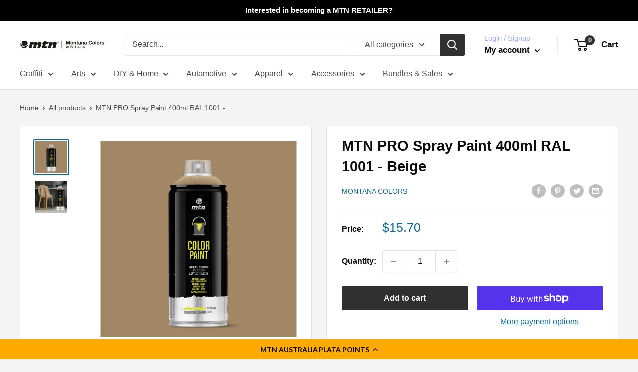

--- FILE ---
content_type: text/html; charset=utf-8
request_url: https://www.mtnaustralia.com.au/products/mtn-pro-ral1001-beige
body_size: 41608
content:
<!doctype html>

<html class="no-js" lang="en-AU">
  <head>
    <meta charset="utf-8">
    <meta name="viewport" content="width=device-width, initial-scale=1.0, height=device-height, minimum-scale=1.0, maximum-scale=1.0">
    <meta name="theme-color" content="#0c6696"><title>MTN PRO Spray Paint 400ml RAL 1001 - Beige
</title><meta name="description" content="MTN PRO RAL Paint is a spray paint composed of high quality acrylic resins, pigments and stabilizing additives that provide an impeccable finish. Beige - CMYK 5,20,40,10 - HEX #bca07d - PANTONE® 728 U 400 ml Capacity Gloss Finish Product composition: Acrylic. Touch dry: 10’ Totally dry: 2 hours Color range / finish: 42"><link rel="canonical" href="https://www.mtnaustralia.com.au/products/mtn-pro-ral1001-beige"><link rel="shortcut icon" href="//www.mtnaustralia.com.au/cdn/shop/files/logo_96x96.webp?v=1673975103" type="image/png"><link rel="stylesheet" type="text/css" href="https://cdn.jsdelivr.net/npm/slick-carousel@1.8.1/slick/slick.css"/>
    <link rel="stylesheet" type="text/css" href="https://cdn.jsdelivr.net/npm/slick-carousel@1.8.1/slick/slick-theme.css"/><link rel="preload" as="style" href="//www.mtnaustralia.com.au/cdn/shop/t/50/assets/theme.css?v=98193260484428121591746611116">
    <link rel="preload" as="script" href="//www.mtnaustralia.com.au/cdn/shop/t/50/assets/theme.js?v=2025916017247073011746611116">
    <link rel="preconnect" href="https://cdn.shopify.com">
    <link rel="preconnect" href="https://fonts.shopifycdn.com">
    <link rel="dns-prefetch" href="https://productreviews.shopifycdn.com">
    <link rel="dns-prefetch" href="https://ajax.googleapis.com">
    <link rel="dns-prefetch" href="https://maps.googleapis.com">
    <link rel="dns-prefetch" href="https://maps.gstatic.com">

    <meta property="og:type" content="product">
  <meta property="og:title" content="MTN PRO Spray Paint 400ml RAL 1001 - Beige"><meta property="og:image" content="http://www.mtnaustralia.com.au/cdn/shop/products/PRO_COLOR_PAINT_BEIGE.jpg?v=1742853110">
    <meta property="og:image:secure_url" content="https://www.mtnaustralia.com.au/cdn/shop/products/PRO_COLOR_PAINT_BEIGE.jpg?v=1742853110">
    <meta property="og:image:width" content="2000">
    <meta property="og:image:height" content="2000"><meta property="product:price:amount" content="15.70">
  <meta property="product:price:currency" content="AUD"><meta property="og:description" content="MTN PRO RAL Paint is a spray paint composed of high quality acrylic resins, pigments and stabilizing additives that provide an impeccable finish. Beige - CMYK 5,20,40,10 - HEX #bca07d - PANTONE® 728 U 400 ml Capacity Gloss Finish Product composition: Acrylic. Touch dry: 10’ Totally dry: 2 hours Color range / finish: 42"><meta property="og:url" content="https://www.mtnaustralia.com.au/products/mtn-pro-ral1001-beige">
<meta property="og:site_name" content="Montana Colors Australia"><meta name="twitter:card" content="summary"><meta name="twitter:title" content="MTN PRO Spray Paint 400ml RAL 1001 - Beige">
  <meta name="twitter:description" content="MTN PRO RAL Paint is a spray paint composed of high quality acrylic resins, pigments and stabilizing additives that provide an impeccable finish.
  Beige - CMYK 5,20,40,10 - HEX #bca07d - PANTONE® 728 U
  400 ml Capacity
  Gloss Finish
Product composition: Acrylic.
Touch dry: 10’
Totally dry: 2 hours
Color range / finish: 42 gloss colours.
Capacity: 400 ml
Cap: Pocket Cap.
Theorical Yield: 2.5 m2
Max temperature resistance: 100 °C
Surface application: Acrylic gloss one coat aerosol paint, low pressure, and fast drying. Ideal for DIY or professional jobs on most surfaces: wood, metal, stainless steel, glass, plaster, ceramics, stone, fabric, paper, paper maché or hard plastics.
Time to recoat: 10-15’
">
  <meta name="twitter:image" content="https://www.mtnaustralia.com.au/cdn/shop/products/PRO_COLOR_PAINT_BEIGE_600x600_crop_center.jpg?v=1742853110">
    <style>
  
  


  
  
  

  :root {
    --default-text-font-size : 15px;
    --base-text-font-size    : 16px;
    --heading-font-family    : Helvetica, Arial, sans-serif;
    --heading-font-weight    : 700;
    --heading-font-style     : normal;
    --text-font-family       : Helvetica, Arial, sans-serif;
    --text-font-weight       : 400;
    --text-font-style        : normal;
    --text-font-bolder-weight: bolder;
    --text-link-decoration   : normal;

    --text-color               : #47464c;
    --text-color-rgb           : 71, 70, 76;
    --heading-color            : #0c0c0d;
    --border-color             : #e1e3e4;
    --border-color-rgb         : 225, 227, 228;
    --form-border-color        : #d4d6d8;
    --accent-color             : #0c6696;
    --accent-color-rgb         : 12, 102, 150;
    --link-color               : #0c6696;
    --link-color-hover         : #06364f;
    --background               : #f4f4f4;
    --secondary-background     : #ffffff;
    --secondary-background-rgb : 255, 255, 255;
    --accent-background        : rgba(12, 102, 150, 0.08);

    --input-background: #ffffff;

    --error-color       : #ff0000;
    --error-background  : rgba(255, 0, 0, 0.07);
    --success-color     : #00aa00;
    --success-background: rgba(0, 170, 0, 0.11);

    --primary-button-background      : #303030;
    --primary-button-background-rgb  : 48, 48, 48;
    --primary-button-text-color      : #ffffff;
    --secondary-button-background    : #0c0c0d;
    --secondary-button-background-rgb: 12, 12, 13;
    --secondary-button-text-color    : #ffffff;

    --header-background      : #ffffff;
    --header-text-color      : #0c0c0d;
    --header-light-text-color: #a3afef;
    --header-border-color    : rgba(163, 175, 239, 0.3);
    --header-accent-color    : #303030;

    --footer-background-color:    #ffffff;
    --footer-heading-text-color:  #a1a1a6;
    --footer-body-text-color:     #0c0c0d;
    --footer-body-text-color-rgb: 12, 12, 13;
    --footer-accent-color:        #0c6696;
    --footer-accent-color-rgb:    12, 102, 150;
    --footer-border:              none;
    
    --flickity-arrow-color: #abb1b4;--product-on-sale-accent           : #0c5296;
    --product-on-sale-accent-rgb       : 12, 82, 150;
    --product-on-sale-color            : #ffffff;
    --product-in-stock-color           : #008a00;
    --product-low-stock-color          : #ee0000;
    --product-sold-out-color           : #8a9297;
    --product-custom-label-1-background: #008a00;
    --product-custom-label-1-color     : #ffffff;
    --product-custom-label-2-background: #00a500;
    --product-custom-label-2-color     : #ffffff;
    --product-review-star-color        : #ffbd00;

    --mobile-container-gutter : 20px;
    --desktop-container-gutter: 40px;

    /* Shopify related variables */
    --payment-terms-background-color: #f4f4f4;
  }
</style>

<script>
  // IE11 does not have support for CSS variables, so we have to polyfill them
  if (!(((window || {}).CSS || {}).supports && window.CSS.supports('(--a: 0)'))) {
    const script = document.createElement('script');
    script.type = 'text/javascript';
    script.src = 'https://cdn.jsdelivr.net/npm/css-vars-ponyfill@2';
    script.onload = function() {
      cssVars({});
    };

    document.getElementsByTagName('head')[0].appendChild(script);
  }
</script>


    <script>window.performance && window.performance.mark && window.performance.mark('shopify.content_for_header.start');</script><meta name="google-site-verification" content="eo0me0xq_KdA3LMQk506CcjH-8cVi30CC61e7ojDN1g">
<meta name="google-site-verification" content="eo0me0xq_KdA3LMQk506CcjH-8cVi30CC61e7ojDN1g">
<meta name="facebook-domain-verification" content="um0wseid9ae7523hdghhh6yj24qxzm">
<meta name="facebook-domain-verification" content="rowl7qbb2jdjcpn8tnlw1u7rgfaga8">
<meta id="shopify-digital-wallet" name="shopify-digital-wallet" content="/12151274/digital_wallets/dialog">
<meta name="shopify-checkout-api-token" content="877866bf7f46efc154123353a3f81a48">
<meta id="in-context-paypal-metadata" data-shop-id="12151274" data-venmo-supported="false" data-environment="production" data-locale="en_US" data-paypal-v4="true" data-currency="AUD">
<link rel="alternate" type="application/json+oembed" href="https://www.mtnaustralia.com.au/products/mtn-pro-ral1001-beige.oembed">
<script async="async" src="/checkouts/internal/preloads.js?locale=en-AU"></script>
<link rel="preconnect" href="https://shop.app" crossorigin="anonymous">
<script async="async" src="https://shop.app/checkouts/internal/preloads.js?locale=en-AU&shop_id=12151274" crossorigin="anonymous"></script>
<script id="apple-pay-shop-capabilities" type="application/json">{"shopId":12151274,"countryCode":"AU","currencyCode":"AUD","merchantCapabilities":["supports3DS"],"merchantId":"gid:\/\/shopify\/Shop\/12151274","merchantName":"Montana Colors Australia","requiredBillingContactFields":["postalAddress","email","phone"],"requiredShippingContactFields":["postalAddress","email","phone"],"shippingType":"shipping","supportedNetworks":["visa","masterCard"],"total":{"type":"pending","label":"Montana Colors Australia","amount":"1.00"},"shopifyPaymentsEnabled":true,"supportsSubscriptions":true}</script>
<script id="shopify-features" type="application/json">{"accessToken":"877866bf7f46efc154123353a3f81a48","betas":["rich-media-storefront-analytics"],"domain":"www.mtnaustralia.com.au","predictiveSearch":true,"shopId":12151274,"locale":"en"}</script>
<script>var Shopify = Shopify || {};
Shopify.shop = "mtn-australia.myshopify.com";
Shopify.locale = "en";
Shopify.currency = {"active":"AUD","rate":"1.0"};
Shopify.country = "AU";
Shopify.theme = {"name":"Megantic-V1 - Subcategories[05\/07\/25]","id":132407525510,"schema_name":"Warehouse","schema_version":"3.1.0","theme_store_id":871,"role":"main"};
Shopify.theme.handle = "null";
Shopify.theme.style = {"id":null,"handle":null};
Shopify.cdnHost = "www.mtnaustralia.com.au/cdn";
Shopify.routes = Shopify.routes || {};
Shopify.routes.root = "/";</script>
<script type="module">!function(o){(o.Shopify=o.Shopify||{}).modules=!0}(window);</script>
<script>!function(o){function n(){var o=[];function n(){o.push(Array.prototype.slice.apply(arguments))}return n.q=o,n}var t=o.Shopify=o.Shopify||{};t.loadFeatures=n(),t.autoloadFeatures=n()}(window);</script>
<script>
  window.ShopifyPay = window.ShopifyPay || {};
  window.ShopifyPay.apiHost = "shop.app\/pay";
  window.ShopifyPay.redirectState = null;
</script>
<script id="shop-js-analytics" type="application/json">{"pageType":"product"}</script>
<script defer="defer" async type="module" src="//www.mtnaustralia.com.au/cdn/shopifycloud/shop-js/modules/v2/client.init-shop-cart-sync_BdyHc3Nr.en.esm.js"></script>
<script defer="defer" async type="module" src="//www.mtnaustralia.com.au/cdn/shopifycloud/shop-js/modules/v2/chunk.common_Daul8nwZ.esm.js"></script>
<script type="module">
  await import("//www.mtnaustralia.com.au/cdn/shopifycloud/shop-js/modules/v2/client.init-shop-cart-sync_BdyHc3Nr.en.esm.js");
await import("//www.mtnaustralia.com.au/cdn/shopifycloud/shop-js/modules/v2/chunk.common_Daul8nwZ.esm.js");

  window.Shopify.SignInWithShop?.initShopCartSync?.({"fedCMEnabled":true,"windoidEnabled":true});

</script>
<script>
  window.Shopify = window.Shopify || {};
  if (!window.Shopify.featureAssets) window.Shopify.featureAssets = {};
  window.Shopify.featureAssets['shop-js'] = {"shop-cart-sync":["modules/v2/client.shop-cart-sync_QYOiDySF.en.esm.js","modules/v2/chunk.common_Daul8nwZ.esm.js"],"init-fed-cm":["modules/v2/client.init-fed-cm_DchLp9rc.en.esm.js","modules/v2/chunk.common_Daul8nwZ.esm.js"],"shop-button":["modules/v2/client.shop-button_OV7bAJc5.en.esm.js","modules/v2/chunk.common_Daul8nwZ.esm.js"],"init-windoid":["modules/v2/client.init-windoid_DwxFKQ8e.en.esm.js","modules/v2/chunk.common_Daul8nwZ.esm.js"],"shop-cash-offers":["modules/v2/client.shop-cash-offers_DWtL6Bq3.en.esm.js","modules/v2/chunk.common_Daul8nwZ.esm.js","modules/v2/chunk.modal_CQq8HTM6.esm.js"],"shop-toast-manager":["modules/v2/client.shop-toast-manager_CX9r1SjA.en.esm.js","modules/v2/chunk.common_Daul8nwZ.esm.js"],"init-shop-email-lookup-coordinator":["modules/v2/client.init-shop-email-lookup-coordinator_UhKnw74l.en.esm.js","modules/v2/chunk.common_Daul8nwZ.esm.js"],"pay-button":["modules/v2/client.pay-button_DzxNnLDY.en.esm.js","modules/v2/chunk.common_Daul8nwZ.esm.js"],"avatar":["modules/v2/client.avatar_BTnouDA3.en.esm.js"],"init-shop-cart-sync":["modules/v2/client.init-shop-cart-sync_BdyHc3Nr.en.esm.js","modules/v2/chunk.common_Daul8nwZ.esm.js"],"shop-login-button":["modules/v2/client.shop-login-button_D8B466_1.en.esm.js","modules/v2/chunk.common_Daul8nwZ.esm.js","modules/v2/chunk.modal_CQq8HTM6.esm.js"],"init-customer-accounts-sign-up":["modules/v2/client.init-customer-accounts-sign-up_C8fpPm4i.en.esm.js","modules/v2/client.shop-login-button_D8B466_1.en.esm.js","modules/v2/chunk.common_Daul8nwZ.esm.js","modules/v2/chunk.modal_CQq8HTM6.esm.js"],"init-shop-for-new-customer-accounts":["modules/v2/client.init-shop-for-new-customer-accounts_CVTO0Ztu.en.esm.js","modules/v2/client.shop-login-button_D8B466_1.en.esm.js","modules/v2/chunk.common_Daul8nwZ.esm.js","modules/v2/chunk.modal_CQq8HTM6.esm.js"],"init-customer-accounts":["modules/v2/client.init-customer-accounts_dRgKMfrE.en.esm.js","modules/v2/client.shop-login-button_D8B466_1.en.esm.js","modules/v2/chunk.common_Daul8nwZ.esm.js","modules/v2/chunk.modal_CQq8HTM6.esm.js"],"shop-follow-button":["modules/v2/client.shop-follow-button_CkZpjEct.en.esm.js","modules/v2/chunk.common_Daul8nwZ.esm.js","modules/v2/chunk.modal_CQq8HTM6.esm.js"],"lead-capture":["modules/v2/client.lead-capture_BntHBhfp.en.esm.js","modules/v2/chunk.common_Daul8nwZ.esm.js","modules/v2/chunk.modal_CQq8HTM6.esm.js"],"checkout-modal":["modules/v2/client.checkout-modal_CfxcYbTm.en.esm.js","modules/v2/chunk.common_Daul8nwZ.esm.js","modules/v2/chunk.modal_CQq8HTM6.esm.js"],"shop-login":["modules/v2/client.shop-login_Da4GZ2H6.en.esm.js","modules/v2/chunk.common_Daul8nwZ.esm.js","modules/v2/chunk.modal_CQq8HTM6.esm.js"],"payment-terms":["modules/v2/client.payment-terms_MV4M3zvL.en.esm.js","modules/v2/chunk.common_Daul8nwZ.esm.js","modules/v2/chunk.modal_CQq8HTM6.esm.js"]};
</script>
<script>(function() {
  var isLoaded = false;
  function asyncLoad() {
    if (isLoaded) return;
    isLoaded = true;
    var urls = ["https:\/\/mincart-react.molsoftapps.com\/js\/mincart.js?shop=mtn-australia.myshopify.com","https:\/\/shy.elfsight.com\/p\/platform.js?shop=mtn-australia.myshopify.com","https:\/\/omnisrc.com\/inShop\/Embed\/shopify.js?shop=mtn-australia.myshopify.com","https:\/\/embed.tawk.to\/widget-script\/612ef768d6e7610a49b301b8\/1fefncs92.js?shop=mtn-australia.myshopify.com","https:\/\/ecommplugins-scripts.trustpilot.com\/v2.1\/js\/header.min.js?settings=eyJrZXkiOiIxWHIwbkVUcWY5Y0J0OVE2IiwicyI6Im5vbmUifQ==\u0026shop=mtn-australia.myshopify.com","https:\/\/ecommplugins-trustboxsettings.trustpilot.com\/mtn-australia.myshopify.com.js?settings=1645405622693\u0026shop=mtn-australia.myshopify.com","https:\/\/widget.trustpilot.com\/bootstrap\/v5\/tp.widget.sync.bootstrap.min.js?shop=mtn-australia.myshopify.com","https:\/\/cdn-loyalty.yotpo.com\/loader\/s4WiVSFBBldYFzr3gX7Y5g.js?shop=mtn-australia.myshopify.com","\/\/staticw2.yotpo.com\/gxkmAhWn2lRLXqz6dOFDk5D1yZi8p2OmHiDuX57b\/widget.js?shop=mtn-australia.myshopify.com","https:\/\/static.klaviyo.com\/onsite\/js\/klaviyo.js?company_id=SRtvNT\u0026shop=mtn-australia.myshopify.com","https:\/\/static.klaviyo.com\/onsite\/js\/klaviyo.js?company_id=SRtvNT\u0026shop=mtn-australia.myshopify.com","https:\/\/reconvert-cdn.com\/assets\/js\/store_reconvert_node.js?v=2\u0026scid=MDQyYTIyNjFjNGNmMjQ4YjU1OWFhMzRjMzNhMmFmYTYuMTdiMWNlNWUxNmIxMDlhZTY4Njg4NDc0ZmE1YjI5MGM=\u0026shop=mtn-australia.myshopify.com","https:\/\/reconvert-cdn.com\/assets\/js\/reconvert_script_tags.mini.js?scid=VGczVDluQ2lQMlo5UVRXWXowTjZVQT09\u0026shop=mtn-australia.myshopify.com","\/\/cdn.shopify.com\/proxy\/b700c520831ab75589cc1d6bfb3837b7b6d42bd9fcab0922b74fd493e0e1f539\/api.goaffpro.com\/loader.js?shop=mtn-australia.myshopify.com\u0026sp-cache-control=cHVibGljLCBtYXgtYWdlPTkwMA"];
    for (var i = 0; i < urls.length; i++) {
      var s = document.createElement('script');
      s.type = 'text/javascript';
      s.async = true;
      s.src = urls[i];
      var x = document.getElementsByTagName('script')[0];
      x.parentNode.insertBefore(s, x);
    }
  };
  if(window.attachEvent) {
    window.attachEvent('onload', asyncLoad);
  } else {
    window.addEventListener('load', asyncLoad, false);
  }
})();</script>
<script id="__st">var __st={"a":12151274,"offset":39600,"reqid":"4f831c42-18c0-4d08-81b2-7a3a378d1f54-1768980787","pageurl":"www.mtnaustralia.com.au\/products\/mtn-pro-ral1001-beige","u":"fb2e2985dd77","p":"product","rtyp":"product","rid":6558455824518};</script>
<script>window.ShopifyPaypalV4VisibilityTracking = true;</script>
<script id="captcha-bootstrap">!function(){'use strict';const t='contact',e='account',n='new_comment',o=[[t,t],['blogs',n],['comments',n],[t,'customer']],c=[[e,'customer_login'],[e,'guest_login'],[e,'recover_customer_password'],[e,'create_customer']],r=t=>t.map((([t,e])=>`form[action*='/${t}']:not([data-nocaptcha='true']) input[name='form_type'][value='${e}']`)).join(','),a=t=>()=>t?[...document.querySelectorAll(t)].map((t=>t.form)):[];function s(){const t=[...o],e=r(t);return a(e)}const i='password',u='form_key',d=['recaptcha-v3-token','g-recaptcha-response','h-captcha-response',i],f=()=>{try{return window.sessionStorage}catch{return}},m='__shopify_v',_=t=>t.elements[u];function p(t,e,n=!1){try{const o=window.sessionStorage,c=JSON.parse(o.getItem(e)),{data:r}=function(t){const{data:e,action:n}=t;return t[m]||n?{data:e,action:n}:{data:t,action:n}}(c);for(const[e,n]of Object.entries(r))t.elements[e]&&(t.elements[e].value=n);n&&o.removeItem(e)}catch(o){console.error('form repopulation failed',{error:o})}}const l='form_type',E='cptcha';function T(t){t.dataset[E]=!0}const w=window,h=w.document,L='Shopify',v='ce_forms',y='captcha';let A=!1;((t,e)=>{const n=(g='f06e6c50-85a8-45c8-87d0-21a2b65856fe',I='https://cdn.shopify.com/shopifycloud/storefront-forms-hcaptcha/ce_storefront_forms_captcha_hcaptcha.v1.5.2.iife.js',D={infoText:'Protected by hCaptcha',privacyText:'Privacy',termsText:'Terms'},(t,e,n)=>{const o=w[L][v],c=o.bindForm;if(c)return c(t,g,e,D).then(n);var r;o.q.push([[t,g,e,D],n]),r=I,A||(h.body.append(Object.assign(h.createElement('script'),{id:'captcha-provider',async:!0,src:r})),A=!0)});var g,I,D;w[L]=w[L]||{},w[L][v]=w[L][v]||{},w[L][v].q=[],w[L][y]=w[L][y]||{},w[L][y].protect=function(t,e){n(t,void 0,e),T(t)},Object.freeze(w[L][y]),function(t,e,n,w,h,L){const[v,y,A,g]=function(t,e,n){const i=e?o:[],u=t?c:[],d=[...i,...u],f=r(d),m=r(i),_=r(d.filter((([t,e])=>n.includes(e))));return[a(f),a(m),a(_),s()]}(w,h,L),I=t=>{const e=t.target;return e instanceof HTMLFormElement?e:e&&e.form},D=t=>v().includes(t);t.addEventListener('submit',(t=>{const e=I(t);if(!e)return;const n=D(e)&&!e.dataset.hcaptchaBound&&!e.dataset.recaptchaBound,o=_(e),c=g().includes(e)&&(!o||!o.value);(n||c)&&t.preventDefault(),c&&!n&&(function(t){try{if(!f())return;!function(t){const e=f();if(!e)return;const n=_(t);if(!n)return;const o=n.value;o&&e.removeItem(o)}(t);const e=Array.from(Array(32),(()=>Math.random().toString(36)[2])).join('');!function(t,e){_(t)||t.append(Object.assign(document.createElement('input'),{type:'hidden',name:u})),t.elements[u].value=e}(t,e),function(t,e){const n=f();if(!n)return;const o=[...t.querySelectorAll(`input[type='${i}']`)].map((({name:t})=>t)),c=[...d,...o],r={};for(const[a,s]of new FormData(t).entries())c.includes(a)||(r[a]=s);n.setItem(e,JSON.stringify({[m]:1,action:t.action,data:r}))}(t,e)}catch(e){console.error('failed to persist form',e)}}(e),e.submit())}));const S=(t,e)=>{t&&!t.dataset[E]&&(n(t,e.some((e=>e===t))),T(t))};for(const o of['focusin','change'])t.addEventListener(o,(t=>{const e=I(t);D(e)&&S(e,y())}));const B=e.get('form_key'),M=e.get(l),P=B&&M;t.addEventListener('DOMContentLoaded',(()=>{const t=y();if(P)for(const e of t)e.elements[l].value===M&&p(e,B);[...new Set([...A(),...v().filter((t=>'true'===t.dataset.shopifyCaptcha))])].forEach((e=>S(e,t)))}))}(h,new URLSearchParams(w.location.search),n,t,e,['guest_login'])})(!0,!0)}();</script>
<script integrity="sha256-4kQ18oKyAcykRKYeNunJcIwy7WH5gtpwJnB7kiuLZ1E=" data-source-attribution="shopify.loadfeatures" defer="defer" src="//www.mtnaustralia.com.au/cdn/shopifycloud/storefront/assets/storefront/load_feature-a0a9edcb.js" crossorigin="anonymous"></script>
<script crossorigin="anonymous" defer="defer" src="//www.mtnaustralia.com.au/cdn/shopifycloud/storefront/assets/shopify_pay/storefront-65b4c6d7.js?v=20250812"></script>
<script data-source-attribution="shopify.dynamic_checkout.dynamic.init">var Shopify=Shopify||{};Shopify.PaymentButton=Shopify.PaymentButton||{isStorefrontPortableWallets:!0,init:function(){window.Shopify.PaymentButton.init=function(){};var t=document.createElement("script");t.src="https://www.mtnaustralia.com.au/cdn/shopifycloud/portable-wallets/latest/portable-wallets.en.js",t.type="module",document.head.appendChild(t)}};
</script>
<script data-source-attribution="shopify.dynamic_checkout.buyer_consent">
  function portableWalletsHideBuyerConsent(e){var t=document.getElementById("shopify-buyer-consent"),n=document.getElementById("shopify-subscription-policy-button");t&&n&&(t.classList.add("hidden"),t.setAttribute("aria-hidden","true"),n.removeEventListener("click",e))}function portableWalletsShowBuyerConsent(e){var t=document.getElementById("shopify-buyer-consent"),n=document.getElementById("shopify-subscription-policy-button");t&&n&&(t.classList.remove("hidden"),t.removeAttribute("aria-hidden"),n.addEventListener("click",e))}window.Shopify?.PaymentButton&&(window.Shopify.PaymentButton.hideBuyerConsent=portableWalletsHideBuyerConsent,window.Shopify.PaymentButton.showBuyerConsent=portableWalletsShowBuyerConsent);
</script>
<script>
  function portableWalletsCleanup(e){e&&e.src&&console.error("Failed to load portable wallets script "+e.src);var t=document.querySelectorAll("shopify-accelerated-checkout .shopify-payment-button__skeleton, shopify-accelerated-checkout-cart .wallet-cart-button__skeleton"),e=document.getElementById("shopify-buyer-consent");for(let e=0;e<t.length;e++)t[e].remove();e&&e.remove()}function portableWalletsNotLoadedAsModule(e){e instanceof ErrorEvent&&"string"==typeof e.message&&e.message.includes("import.meta")&&"string"==typeof e.filename&&e.filename.includes("portable-wallets")&&(window.removeEventListener("error",portableWalletsNotLoadedAsModule),window.Shopify.PaymentButton.failedToLoad=e,"loading"===document.readyState?document.addEventListener("DOMContentLoaded",window.Shopify.PaymentButton.init):window.Shopify.PaymentButton.init())}window.addEventListener("error",portableWalletsNotLoadedAsModule);
</script>

<script type="module" src="https://www.mtnaustralia.com.au/cdn/shopifycloud/portable-wallets/latest/portable-wallets.en.js" onError="portableWalletsCleanup(this)" crossorigin="anonymous"></script>
<script nomodule>
  document.addEventListener("DOMContentLoaded", portableWalletsCleanup);
</script>

<link id="shopify-accelerated-checkout-styles" rel="stylesheet" media="screen" href="https://www.mtnaustralia.com.au/cdn/shopifycloud/portable-wallets/latest/accelerated-checkout-backwards-compat.css" crossorigin="anonymous">
<style id="shopify-accelerated-checkout-cart">
        #shopify-buyer-consent {
  margin-top: 1em;
  display: inline-block;
  width: 100%;
}

#shopify-buyer-consent.hidden {
  display: none;
}

#shopify-subscription-policy-button {
  background: none;
  border: none;
  padding: 0;
  text-decoration: underline;
  font-size: inherit;
  cursor: pointer;
}

#shopify-subscription-policy-button::before {
  box-shadow: none;
}

      </style>

<script>window.performance && window.performance.mark && window.performance.mark('shopify.content_for_header.end');</script>

    <link rel="stylesheet" href="//www.mtnaustralia.com.au/cdn/shop/t/50/assets/theme.css?v=98193260484428121591746611116">

    
  <script type="application/ld+json">
  {
    "@context": "https://schema.org",
    "@type": "Product",
    "productID": 6558455824518,
    "offers": [{
          "@type": "Offer",
          "name": "Default Title",
          "availability":"https://schema.org/InStock",
          "price": 15.7,
          "priceCurrency": "AUD",
          "priceValidUntil": "2026-01-31","sku": "EX014PR1001",
          "url": "/products/mtn-pro-ral1001-beige?variant=39327764021382"
        }
],"brand": {
      "@type": "Brand",
      "name": "Montana Colors"
    },
    "name": "MTN PRO Spray Paint 400ml RAL 1001 - Beige",
    "description": "MTN PRO RAL Paint is a spray paint composed of high quality acrylic resins, pigments and stabilizing additives that provide an impeccable finish.\n  Beige - CMYK 5,20,40,10 - HEX #bca07d - PANTONE® 728 U\n  400 ml Capacity\n  Gloss Finish\nProduct composition: Acrylic.\nTouch dry: 10’\nTotally dry: 2 hours\nColor range \/ finish: 42 gloss colours.\nCapacity: 400 ml\nCap: Pocket Cap.\nTheorical Yield: 2.5 m2\nMax temperature resistance: 100 °C\nSurface application: Acrylic gloss one coat aerosol paint, low pressure, and fast drying. Ideal for DIY or professional jobs on most surfaces: wood, metal, stainless steel, glass, plaster, ceramics, stone, fabric, paper, paper maché or hard plastics.\nTime to recoat: 10-15’\n",
    "category": "",
    "url": "/products/mtn-pro-ral1001-beige",
    "sku": "EX014PR1001",
    "image": {
      "@type": "ImageObject",
      "url": "https://www.mtnaustralia.com.au/cdn/shop/products/PRO_COLOR_PAINT_BEIGE.jpg?v=1742853110&width=1024",
      "image": "https://www.mtnaustralia.com.au/cdn/shop/products/PRO_COLOR_PAINT_BEIGE.jpg?v=1742853110&width=1024",
      "name": "",
      "width": "1024",
      "height": "1024"
    }
  }
  </script>



  <script type="application/ld+json">
  {
    "@context": "https://schema.org",
    "@type": "BreadcrumbList",
  "itemListElement": [{
      "@type": "ListItem",
      "position": 1,
      "name": "Home",
      "item": "https://www.mtnaustralia.com.au"
    },{
          "@type": "ListItem",
          "position": 2,
          "name": "MTN PRO Spray Paint 400ml RAL 1001 - Beige",
          "item": "https://www.mtnaustralia.com.au/products/mtn-pro-ral1001-beige"
        }]
  }
  </script>



    <script>
      // This allows to expose several variables to the global scope, to be used in scripts
      window.theme = {
        pageType: "product",
        cartCount: 0,
        moneyFormat: "${{amount}}",
        moneyWithCurrencyFormat: "${{amount}} AUD",
        currencyCodeEnabled: false,
        showDiscount: true,
        discountMode: "saving",
        searchMode: "product,article",
        searchUnavailableProducts: "last",
        cartType: "drawer"
      };

      window.routes = {
        rootUrl: "\/",
        rootUrlWithoutSlash: '',
        cartUrl: "\/cart",
        cartAddUrl: "\/cart\/add",
        cartChangeUrl: "\/cart\/change",
        searchUrl: "\/search",
        productRecommendationsUrl: "\/recommendations\/products"
      };

      window.languages = {
        productRegularPrice: "Regular price",
        productSalePrice: "Sale price",
        collectionOnSaleLabel: "Save {{savings}}",
        productFormUnavailable: "Unavailable",
        productFormAddToCart: "Add to cart",
        productFormPreOrder: "Pre-order",
        productFormSoldOut: "Sold out",
        productAdded: "Product has been added to your cart",
        productAddedShort: "Added!",
        shippingEstimatorNoResults: "No shipping could be found for your address.",
        shippingEstimatorOneResult: "There is one shipping rate for your address:",
        shippingEstimatorMultipleResults: "There are {{count}} shipping rates for your address:",
        shippingEstimatorErrors: "There are some errors:"
      };

      document.documentElement.className = document.documentElement.className.replace('no-js', 'js');
    </script>
    
    <script src="//www.mtnaustralia.com.au/cdn/shop/t/50/assets/theme.js?v=2025916017247073011746611116" defer></script>
    <script src="//www.mtnaustralia.com.au/cdn/shop/t/50/assets/custom.js?v=102476495355921946141746611116" defer></script>
    <script src="https://code.jquery.com/jquery-3.7.1.min.js" integrity="sha256-/JqT3SQfawRcv/BIHPThkBvs0OEvtFFmqPF/lYI/Cxo=" crossorigin="anonymous"></script><script>
        (function () {
          window.onpageshow = function() {
            // We force re-freshing the cart content onpageshow, as most browsers will serve a cache copy when hitting the
            // back button, which cause staled data
            document.documentElement.dispatchEvent(new CustomEvent('cart:refresh', {
              bubbles: true,
              detail: {scrollToTop: false}
            }));
          };
        })();
      </script><meta name="trustpilot-one-time-domain-verification-id" content="cff17cae-2a80-403f-abad-353f8174ce12"/>
    <script type="text/javascript">
(function e(){var e=document.createElement("script");e.type="text/javascript",e.async=true,e.src="//staticw2.yotpo.com/gxkmAhWn2lRLXqz6dOFDk5D1yZi8p2OmHiDuX57b/widget.js";var t=document.getElementsByTagName("script")[0];t.parentNode.insertBefore(e,t)})();
</script>

    <script type="text/javascript">
        (function(c,l,a,r,i,t,y){
            c[a]=c[a]||function(){(c[a].q=c[a].q||[]).push(arguments)};
            t=l.createElement(r);t.async=1;t.src="https://www.clarity.ms/tag/"+i;
            y=l.getElementsByTagName(r)[0];y.parentNode.insertBefore(t,y);
        })(window, document, "clarity", "script", "n4okuaeqwk");
    </script>
    
  <!-- BEGIN app block: shopify://apps/klaviyo-email-marketing-sms/blocks/klaviyo-onsite-embed/2632fe16-c075-4321-a88b-50b567f42507 -->















  <script>
    window.klaviyoReviewsProductDesignMode = false
  </script>







<!-- END app block --><!-- BEGIN app block: shopify://apps/yotpo-loyalty-rewards/blocks/loader-app-embed-block/2f9660df-5018-4e02-9868-ee1fb88d6ccd -->
    <script src="https://cdn-widgetsrepository.yotpo.com/v1/loader/s4WiVSFBBldYFzr3gX7Y5g" async></script>



    <script src="https://cdn-loyalty.yotpo.com/loader/s4WiVSFBBldYFzr3gX7Y5g.js?shop=www.mtnaustralia.com.au" async></script>


<!-- END app block --><script src="https://cdn.shopify.com/extensions/019bc5da-5ba6-7e9a-9888-a6222a70d7c3/js-client-214/assets/pushowl-shopify.js" type="text/javascript" defer="defer"></script>
<link href="https://monorail-edge.shopifysvc.com" rel="dns-prefetch">
<script>(function(){if ("sendBeacon" in navigator && "performance" in window) {try {var session_token_from_headers = performance.getEntriesByType('navigation')[0].serverTiming.find(x => x.name == '_s').description;} catch {var session_token_from_headers = undefined;}var session_cookie_matches = document.cookie.match(/_shopify_s=([^;]*)/);var session_token_from_cookie = session_cookie_matches && session_cookie_matches.length === 2 ? session_cookie_matches[1] : "";var session_token = session_token_from_headers || session_token_from_cookie || "";function handle_abandonment_event(e) {var entries = performance.getEntries().filter(function(entry) {return /monorail-edge.shopifysvc.com/.test(entry.name);});if (!window.abandonment_tracked && entries.length === 0) {window.abandonment_tracked = true;var currentMs = Date.now();var navigation_start = performance.timing.navigationStart;var payload = {shop_id: 12151274,url: window.location.href,navigation_start,duration: currentMs - navigation_start,session_token,page_type: "product"};window.navigator.sendBeacon("https://monorail-edge.shopifysvc.com/v1/produce", JSON.stringify({schema_id: "online_store_buyer_site_abandonment/1.1",payload: payload,metadata: {event_created_at_ms: currentMs,event_sent_at_ms: currentMs}}));}}window.addEventListener('pagehide', handle_abandonment_event);}}());</script>
<script id="web-pixels-manager-setup">(function e(e,d,r,n,o){if(void 0===o&&(o={}),!Boolean(null===(a=null===(i=window.Shopify)||void 0===i?void 0:i.analytics)||void 0===a?void 0:a.replayQueue)){var i,a;window.Shopify=window.Shopify||{};var t=window.Shopify;t.analytics=t.analytics||{};var s=t.analytics;s.replayQueue=[],s.publish=function(e,d,r){return s.replayQueue.push([e,d,r]),!0};try{self.performance.mark("wpm:start")}catch(e){}var l=function(){var e={modern:/Edge?\/(1{2}[4-9]|1[2-9]\d|[2-9]\d{2}|\d{4,})\.\d+(\.\d+|)|Firefox\/(1{2}[4-9]|1[2-9]\d|[2-9]\d{2}|\d{4,})\.\d+(\.\d+|)|Chrom(ium|e)\/(9{2}|\d{3,})\.\d+(\.\d+|)|(Maci|X1{2}).+ Version\/(15\.\d+|(1[6-9]|[2-9]\d|\d{3,})\.\d+)([,.]\d+|)( \(\w+\)|)( Mobile\/\w+|) Safari\/|Chrome.+OPR\/(9{2}|\d{3,})\.\d+\.\d+|(CPU[ +]OS|iPhone[ +]OS|CPU[ +]iPhone|CPU IPhone OS|CPU iPad OS)[ +]+(15[._]\d+|(1[6-9]|[2-9]\d|\d{3,})[._]\d+)([._]\d+|)|Android:?[ /-](13[3-9]|1[4-9]\d|[2-9]\d{2}|\d{4,})(\.\d+|)(\.\d+|)|Android.+Firefox\/(13[5-9]|1[4-9]\d|[2-9]\d{2}|\d{4,})\.\d+(\.\d+|)|Android.+Chrom(ium|e)\/(13[3-9]|1[4-9]\d|[2-9]\d{2}|\d{4,})\.\d+(\.\d+|)|SamsungBrowser\/([2-9]\d|\d{3,})\.\d+/,legacy:/Edge?\/(1[6-9]|[2-9]\d|\d{3,})\.\d+(\.\d+|)|Firefox\/(5[4-9]|[6-9]\d|\d{3,})\.\d+(\.\d+|)|Chrom(ium|e)\/(5[1-9]|[6-9]\d|\d{3,})\.\d+(\.\d+|)([\d.]+$|.*Safari\/(?![\d.]+ Edge\/[\d.]+$))|(Maci|X1{2}).+ Version\/(10\.\d+|(1[1-9]|[2-9]\d|\d{3,})\.\d+)([,.]\d+|)( \(\w+\)|)( Mobile\/\w+|) Safari\/|Chrome.+OPR\/(3[89]|[4-9]\d|\d{3,})\.\d+\.\d+|(CPU[ +]OS|iPhone[ +]OS|CPU[ +]iPhone|CPU IPhone OS|CPU iPad OS)[ +]+(10[._]\d+|(1[1-9]|[2-9]\d|\d{3,})[._]\d+)([._]\d+|)|Android:?[ /-](13[3-9]|1[4-9]\d|[2-9]\d{2}|\d{4,})(\.\d+|)(\.\d+|)|Mobile Safari.+OPR\/([89]\d|\d{3,})\.\d+\.\d+|Android.+Firefox\/(13[5-9]|1[4-9]\d|[2-9]\d{2}|\d{4,})\.\d+(\.\d+|)|Android.+Chrom(ium|e)\/(13[3-9]|1[4-9]\d|[2-9]\d{2}|\d{4,})\.\d+(\.\d+|)|Android.+(UC? ?Browser|UCWEB|U3)[ /]?(15\.([5-9]|\d{2,})|(1[6-9]|[2-9]\d|\d{3,})\.\d+)\.\d+|SamsungBrowser\/(5\.\d+|([6-9]|\d{2,})\.\d+)|Android.+MQ{2}Browser\/(14(\.(9|\d{2,})|)|(1[5-9]|[2-9]\d|\d{3,})(\.\d+|))(\.\d+|)|K[Aa][Ii]OS\/(3\.\d+|([4-9]|\d{2,})\.\d+)(\.\d+|)/},d=e.modern,r=e.legacy,n=navigator.userAgent;return n.match(d)?"modern":n.match(r)?"legacy":"unknown"}(),u="modern"===l?"modern":"legacy",c=(null!=n?n:{modern:"",legacy:""})[u],f=function(e){return[e.baseUrl,"/wpm","/b",e.hashVersion,"modern"===e.buildTarget?"m":"l",".js"].join("")}({baseUrl:d,hashVersion:r,buildTarget:u}),m=function(e){var d=e.version,r=e.bundleTarget,n=e.surface,o=e.pageUrl,i=e.monorailEndpoint;return{emit:function(e){var a=e.status,t=e.errorMsg,s=(new Date).getTime(),l=JSON.stringify({metadata:{event_sent_at_ms:s},events:[{schema_id:"web_pixels_manager_load/3.1",payload:{version:d,bundle_target:r,page_url:o,status:a,surface:n,error_msg:t},metadata:{event_created_at_ms:s}}]});if(!i)return console&&console.warn&&console.warn("[Web Pixels Manager] No Monorail endpoint provided, skipping logging."),!1;try{return self.navigator.sendBeacon.bind(self.navigator)(i,l)}catch(e){}var u=new XMLHttpRequest;try{return u.open("POST",i,!0),u.setRequestHeader("Content-Type","text/plain"),u.send(l),!0}catch(e){return console&&console.warn&&console.warn("[Web Pixels Manager] Got an unhandled error while logging to Monorail."),!1}}}}({version:r,bundleTarget:l,surface:e.surface,pageUrl:self.location.href,monorailEndpoint:e.monorailEndpoint});try{o.browserTarget=l,function(e){var d=e.src,r=e.async,n=void 0===r||r,o=e.onload,i=e.onerror,a=e.sri,t=e.scriptDataAttributes,s=void 0===t?{}:t,l=document.createElement("script"),u=document.querySelector("head"),c=document.querySelector("body");if(l.async=n,l.src=d,a&&(l.integrity=a,l.crossOrigin="anonymous"),s)for(var f in s)if(Object.prototype.hasOwnProperty.call(s,f))try{l.dataset[f]=s[f]}catch(e){}if(o&&l.addEventListener("load",o),i&&l.addEventListener("error",i),u)u.appendChild(l);else{if(!c)throw new Error("Did not find a head or body element to append the script");c.appendChild(l)}}({src:f,async:!0,onload:function(){if(!function(){var e,d;return Boolean(null===(d=null===(e=window.Shopify)||void 0===e?void 0:e.analytics)||void 0===d?void 0:d.initialized)}()){var d=window.webPixelsManager.init(e)||void 0;if(d){var r=window.Shopify.analytics;r.replayQueue.forEach((function(e){var r=e[0],n=e[1],o=e[2];d.publishCustomEvent(r,n,o)})),r.replayQueue=[],r.publish=d.publishCustomEvent,r.visitor=d.visitor,r.initialized=!0}}},onerror:function(){return m.emit({status:"failed",errorMsg:"".concat(f," has failed to load")})},sri:function(e){var d=/^sha384-[A-Za-z0-9+/=]+$/;return"string"==typeof e&&d.test(e)}(c)?c:"",scriptDataAttributes:o}),m.emit({status:"loading"})}catch(e){m.emit({status:"failed",errorMsg:(null==e?void 0:e.message)||"Unknown error"})}}})({shopId: 12151274,storefrontBaseUrl: "https://www.mtnaustralia.com.au",extensionsBaseUrl: "https://extensions.shopifycdn.com/cdn/shopifycloud/web-pixels-manager",monorailEndpoint: "https://monorail-edge.shopifysvc.com/unstable/produce_batch",surface: "storefront-renderer",enabledBetaFlags: ["2dca8a86"],webPixelsConfigList: [{"id":"1424097414","configuration":"{\"shop\":\"mtn-australia.myshopify.com\",\"cookie_duration\":\"604800\",\"first_touch_or_last\":\"last_touch\",\"goaffpro_identifiers\":\"gfp_ref,ref,aff,wpam_id,click_id\",\"ignore_ad_clicks\":\"false\"}","eventPayloadVersion":"v1","runtimeContext":"STRICT","scriptVersion":"a74598cb423e21a6befc33d5db5fba42","type":"APP","apiClientId":2744533,"privacyPurposes":["ANALYTICS","MARKETING"],"dataSharingAdjustments":{"protectedCustomerApprovalScopes":["read_customer_address","read_customer_email","read_customer_name","read_customer_personal_data","read_customer_phone"]}},{"id":"530874502","configuration":"{\"subdomain\": \"mtn-australia\"}","eventPayloadVersion":"v1","runtimeContext":"STRICT","scriptVersion":"69e1bed23f1568abe06fb9d113379033","type":"APP","apiClientId":1615517,"privacyPurposes":["ANALYTICS","MARKETING","SALE_OF_DATA"],"dataSharingAdjustments":{"protectedCustomerApprovalScopes":["read_customer_address","read_customer_email","read_customer_name","read_customer_personal_data","read_customer_phone"]}},{"id":"311132294","configuration":"{\"config\":\"{\\\"pixel_id\\\":\\\"G-K3Z48MQ6FC\\\",\\\"target_country\\\":\\\"AU\\\",\\\"gtag_events\\\":[{\\\"type\\\":\\\"begin_checkout\\\",\\\"action_label\\\":[\\\"G-K3Z48MQ6FC\\\",\\\"AW-793062593\\\/cZ4OCJimu4EaEMHZlPoC\\\"]},{\\\"type\\\":\\\"search\\\",\\\"action_label\\\":[\\\"G-K3Z48MQ6FC\\\",\\\"AW-793062593\\\/IxrvCJKmu4EaEMHZlPoC\\\"]},{\\\"type\\\":\\\"view_item\\\",\\\"action_label\\\":[\\\"G-K3Z48MQ6FC\\\",\\\"AW-793062593\\\/mkI6CI-mu4EaEMHZlPoC\\\",\\\"MC-21TCW2T2J5\\\"]},{\\\"type\\\":\\\"purchase\\\",\\\"action_label\\\":[\\\"G-K3Z48MQ6FC\\\",\\\"AW-793062593\\\/EvOMCImmu4EaEMHZlPoC\\\",\\\"MC-21TCW2T2J5\\\"]},{\\\"type\\\":\\\"page_view\\\",\\\"action_label\\\":[\\\"G-K3Z48MQ6FC\\\",\\\"AW-793062593\\\/ZMvGCIymu4EaEMHZlPoC\\\",\\\"MC-21TCW2T2J5\\\"]},{\\\"type\\\":\\\"add_payment_info\\\",\\\"action_label\\\":[\\\"G-K3Z48MQ6FC\\\",\\\"AW-793062593\\\/oj6nCJumu4EaEMHZlPoC\\\"]},{\\\"type\\\":\\\"add_to_cart\\\",\\\"action_label\\\":[\\\"G-K3Z48MQ6FC\\\",\\\"AW-793062593\\\/UcI5CJWmu4EaEMHZlPoC\\\"]}],\\\"enable_monitoring_mode\\\":false}\"}","eventPayloadVersion":"v1","runtimeContext":"OPEN","scriptVersion":"b2a88bafab3e21179ed38636efcd8a93","type":"APP","apiClientId":1780363,"privacyPurposes":[],"dataSharingAdjustments":{"protectedCustomerApprovalScopes":["read_customer_address","read_customer_email","read_customer_name","read_customer_personal_data","read_customer_phone"]}},{"id":"290586758","configuration":"{\"pixelCode\":\"CCP8SBJC77U7ASI8NOC0\"}","eventPayloadVersion":"v1","runtimeContext":"STRICT","scriptVersion":"22e92c2ad45662f435e4801458fb78cc","type":"APP","apiClientId":4383523,"privacyPurposes":["ANALYTICS","MARKETING","SALE_OF_DATA"],"dataSharingAdjustments":{"protectedCustomerApprovalScopes":["read_customer_address","read_customer_email","read_customer_name","read_customer_personal_data","read_customer_phone"]}},{"id":"150438022","configuration":"{\"pixel_id\":\"606902880338756\",\"pixel_type\":\"facebook_pixel\",\"metaapp_system_user_token\":\"-\"}","eventPayloadVersion":"v1","runtimeContext":"OPEN","scriptVersion":"ca16bc87fe92b6042fbaa3acc2fbdaa6","type":"APP","apiClientId":2329312,"privacyPurposes":["ANALYTICS","MARKETING","SALE_OF_DATA"],"dataSharingAdjustments":{"protectedCustomerApprovalScopes":["read_customer_address","read_customer_email","read_customer_name","read_customer_personal_data","read_customer_phone"]}},{"id":"62816390","configuration":"{\"tagID\":\"2613988765475\"}","eventPayloadVersion":"v1","runtimeContext":"STRICT","scriptVersion":"18031546ee651571ed29edbe71a3550b","type":"APP","apiClientId":3009811,"privacyPurposes":["ANALYTICS","MARKETING","SALE_OF_DATA"],"dataSharingAdjustments":{"protectedCustomerApprovalScopes":["read_customer_address","read_customer_email","read_customer_name","read_customer_personal_data","read_customer_phone"]}},{"id":"17006726","configuration":"{\"accountID\":\"65c0b075-2fe7-4bd2-ad69-396fbc149fd2\"}","eventPayloadVersion":"v1","runtimeContext":"STRICT","scriptVersion":"9f468f867a64642e46238f80055953d7","type":"APP","apiClientId":2441839,"privacyPurposes":["ANALYTICS","MARKETING","SALE_OF_DATA"],"dataSharingAdjustments":{"protectedCustomerApprovalScopes":["read_customer_address","read_customer_email","read_customer_name","read_customer_personal_data","read_customer_phone"]}},{"id":"shopify-app-pixel","configuration":"{}","eventPayloadVersion":"v1","runtimeContext":"STRICT","scriptVersion":"0450","apiClientId":"shopify-pixel","type":"APP","privacyPurposes":["ANALYTICS","MARKETING"]},{"id":"shopify-custom-pixel","eventPayloadVersion":"v1","runtimeContext":"LAX","scriptVersion":"0450","apiClientId":"shopify-pixel","type":"CUSTOM","privacyPurposes":["ANALYTICS","MARKETING"]}],isMerchantRequest: false,initData: {"shop":{"name":"Montana Colors Australia","paymentSettings":{"currencyCode":"AUD"},"myshopifyDomain":"mtn-australia.myshopify.com","countryCode":"AU","storefrontUrl":"https:\/\/www.mtnaustralia.com.au"},"customer":null,"cart":null,"checkout":null,"productVariants":[{"price":{"amount":15.7,"currencyCode":"AUD"},"product":{"title":"MTN PRO Spray Paint 400ml RAL 1001 - Beige","vendor":"Montana Colors","id":"6558455824518","untranslatedTitle":"MTN PRO Spray Paint 400ml RAL 1001 - Beige","url":"\/products\/mtn-pro-ral1001-beige","type":""},"id":"39327764021382","image":{"src":"\/\/www.mtnaustralia.com.au\/cdn\/shop\/products\/PRO_COLOR_PAINT_BEIGE.jpg?v=1742853110"},"sku":"EX014PR1001","title":"Default Title","untranslatedTitle":"Default Title"}],"purchasingCompany":null},},"https://www.mtnaustralia.com.au/cdn","fcfee988w5aeb613cpc8e4bc33m6693e112",{"modern":"","legacy":""},{"shopId":"12151274","storefrontBaseUrl":"https:\/\/www.mtnaustralia.com.au","extensionBaseUrl":"https:\/\/extensions.shopifycdn.com\/cdn\/shopifycloud\/web-pixels-manager","surface":"storefront-renderer","enabledBetaFlags":"[\"2dca8a86\"]","isMerchantRequest":"false","hashVersion":"fcfee988w5aeb613cpc8e4bc33m6693e112","publish":"custom","events":"[[\"page_viewed\",{}],[\"product_viewed\",{\"productVariant\":{\"price\":{\"amount\":15.7,\"currencyCode\":\"AUD\"},\"product\":{\"title\":\"MTN PRO Spray Paint 400ml RAL 1001 - Beige\",\"vendor\":\"Montana Colors\",\"id\":\"6558455824518\",\"untranslatedTitle\":\"MTN PRO Spray Paint 400ml RAL 1001 - Beige\",\"url\":\"\/products\/mtn-pro-ral1001-beige\",\"type\":\"\"},\"id\":\"39327764021382\",\"image\":{\"src\":\"\/\/www.mtnaustralia.com.au\/cdn\/shop\/products\/PRO_COLOR_PAINT_BEIGE.jpg?v=1742853110\"},\"sku\":\"EX014PR1001\",\"title\":\"Default Title\",\"untranslatedTitle\":\"Default Title\"}}]]"});</script><script>
  window.ShopifyAnalytics = window.ShopifyAnalytics || {};
  window.ShopifyAnalytics.meta = window.ShopifyAnalytics.meta || {};
  window.ShopifyAnalytics.meta.currency = 'AUD';
  var meta = {"product":{"id":6558455824518,"gid":"gid:\/\/shopify\/Product\/6558455824518","vendor":"Montana Colors","type":"","handle":"mtn-pro-ral1001-beige","variants":[{"id":39327764021382,"price":1570,"name":"MTN PRO Spray Paint 400ml RAL 1001 - Beige","public_title":null,"sku":"EX014PR1001"}],"remote":false},"page":{"pageType":"product","resourceType":"product","resourceId":6558455824518,"requestId":"4f831c42-18c0-4d08-81b2-7a3a378d1f54-1768980787"}};
  for (var attr in meta) {
    window.ShopifyAnalytics.meta[attr] = meta[attr];
  }
</script>
<script class="analytics">
  (function () {
    var customDocumentWrite = function(content) {
      var jquery = null;

      if (window.jQuery) {
        jquery = window.jQuery;
      } else if (window.Checkout && window.Checkout.$) {
        jquery = window.Checkout.$;
      }

      if (jquery) {
        jquery('body').append(content);
      }
    };

    var hasLoggedConversion = function(token) {
      if (token) {
        return document.cookie.indexOf('loggedConversion=' + token) !== -1;
      }
      return false;
    }

    var setCookieIfConversion = function(token) {
      if (token) {
        var twoMonthsFromNow = new Date(Date.now());
        twoMonthsFromNow.setMonth(twoMonthsFromNow.getMonth() + 2);

        document.cookie = 'loggedConversion=' + token + '; expires=' + twoMonthsFromNow;
      }
    }

    var trekkie = window.ShopifyAnalytics.lib = window.trekkie = window.trekkie || [];
    if (trekkie.integrations) {
      return;
    }
    trekkie.methods = [
      'identify',
      'page',
      'ready',
      'track',
      'trackForm',
      'trackLink'
    ];
    trekkie.factory = function(method) {
      return function() {
        var args = Array.prototype.slice.call(arguments);
        args.unshift(method);
        trekkie.push(args);
        return trekkie;
      };
    };
    for (var i = 0; i < trekkie.methods.length; i++) {
      var key = trekkie.methods[i];
      trekkie[key] = trekkie.factory(key);
    }
    trekkie.load = function(config) {
      trekkie.config = config || {};
      trekkie.config.initialDocumentCookie = document.cookie;
      var first = document.getElementsByTagName('script')[0];
      var script = document.createElement('script');
      script.type = 'text/javascript';
      script.onerror = function(e) {
        var scriptFallback = document.createElement('script');
        scriptFallback.type = 'text/javascript';
        scriptFallback.onerror = function(error) {
                var Monorail = {
      produce: function produce(monorailDomain, schemaId, payload) {
        var currentMs = new Date().getTime();
        var event = {
          schema_id: schemaId,
          payload: payload,
          metadata: {
            event_created_at_ms: currentMs,
            event_sent_at_ms: currentMs
          }
        };
        return Monorail.sendRequest("https://" + monorailDomain + "/v1/produce", JSON.stringify(event));
      },
      sendRequest: function sendRequest(endpointUrl, payload) {
        // Try the sendBeacon API
        if (window && window.navigator && typeof window.navigator.sendBeacon === 'function' && typeof window.Blob === 'function' && !Monorail.isIos12()) {
          var blobData = new window.Blob([payload], {
            type: 'text/plain'
          });

          if (window.navigator.sendBeacon(endpointUrl, blobData)) {
            return true;
          } // sendBeacon was not successful

        } // XHR beacon

        var xhr = new XMLHttpRequest();

        try {
          xhr.open('POST', endpointUrl);
          xhr.setRequestHeader('Content-Type', 'text/plain');
          xhr.send(payload);
        } catch (e) {
          console.log(e);
        }

        return false;
      },
      isIos12: function isIos12() {
        return window.navigator.userAgent.lastIndexOf('iPhone; CPU iPhone OS 12_') !== -1 || window.navigator.userAgent.lastIndexOf('iPad; CPU OS 12_') !== -1;
      }
    };
    Monorail.produce('monorail-edge.shopifysvc.com',
      'trekkie_storefront_load_errors/1.1',
      {shop_id: 12151274,
      theme_id: 132407525510,
      app_name: "storefront",
      context_url: window.location.href,
      source_url: "//www.mtnaustralia.com.au/cdn/s/trekkie.storefront.cd680fe47e6c39ca5d5df5f0a32d569bc48c0f27.min.js"});

        };
        scriptFallback.async = true;
        scriptFallback.src = '//www.mtnaustralia.com.au/cdn/s/trekkie.storefront.cd680fe47e6c39ca5d5df5f0a32d569bc48c0f27.min.js';
        first.parentNode.insertBefore(scriptFallback, first);
      };
      script.async = true;
      script.src = '//www.mtnaustralia.com.au/cdn/s/trekkie.storefront.cd680fe47e6c39ca5d5df5f0a32d569bc48c0f27.min.js';
      first.parentNode.insertBefore(script, first);
    };
    trekkie.load(
      {"Trekkie":{"appName":"storefront","development":false,"defaultAttributes":{"shopId":12151274,"isMerchantRequest":null,"themeId":132407525510,"themeCityHash":"7720324808056803874","contentLanguage":"en","currency":"AUD"},"isServerSideCookieWritingEnabled":true,"monorailRegion":"shop_domain","enabledBetaFlags":["65f19447"]},"Session Attribution":{},"S2S":{"facebookCapiEnabled":true,"source":"trekkie-storefront-renderer","apiClientId":580111}}
    );

    var loaded = false;
    trekkie.ready(function() {
      if (loaded) return;
      loaded = true;

      window.ShopifyAnalytics.lib = window.trekkie;

      var originalDocumentWrite = document.write;
      document.write = customDocumentWrite;
      try { window.ShopifyAnalytics.merchantGoogleAnalytics.call(this); } catch(error) {};
      document.write = originalDocumentWrite;

      window.ShopifyAnalytics.lib.page(null,{"pageType":"product","resourceType":"product","resourceId":6558455824518,"requestId":"4f831c42-18c0-4d08-81b2-7a3a378d1f54-1768980787","shopifyEmitted":true});

      var match = window.location.pathname.match(/checkouts\/(.+)\/(thank_you|post_purchase)/)
      var token = match? match[1]: undefined;
      if (!hasLoggedConversion(token)) {
        setCookieIfConversion(token);
        window.ShopifyAnalytics.lib.track("Viewed Product",{"currency":"AUD","variantId":39327764021382,"productId":6558455824518,"productGid":"gid:\/\/shopify\/Product\/6558455824518","name":"MTN PRO Spray Paint 400ml RAL 1001 - Beige","price":"15.70","sku":"EX014PR1001","brand":"Montana Colors","variant":null,"category":"","nonInteraction":true,"remote":false},undefined,undefined,{"shopifyEmitted":true});
      window.ShopifyAnalytics.lib.track("monorail:\/\/trekkie_storefront_viewed_product\/1.1",{"currency":"AUD","variantId":39327764021382,"productId":6558455824518,"productGid":"gid:\/\/shopify\/Product\/6558455824518","name":"MTN PRO Spray Paint 400ml RAL 1001 - Beige","price":"15.70","sku":"EX014PR1001","brand":"Montana Colors","variant":null,"category":"","nonInteraction":true,"remote":false,"referer":"https:\/\/www.mtnaustralia.com.au\/products\/mtn-pro-ral1001-beige"});
      }
    });


        var eventsListenerScript = document.createElement('script');
        eventsListenerScript.async = true;
        eventsListenerScript.src = "//www.mtnaustralia.com.au/cdn/shopifycloud/storefront/assets/shop_events_listener-3da45d37.js";
        document.getElementsByTagName('head')[0].appendChild(eventsListenerScript);

})();</script>
<script
  defer
  src="https://www.mtnaustralia.com.au/cdn/shopifycloud/perf-kit/shopify-perf-kit-3.0.4.min.js"
  data-application="storefront-renderer"
  data-shop-id="12151274"
  data-render-region="gcp-us-central1"
  data-page-type="product"
  data-theme-instance-id="132407525510"
  data-theme-name="Warehouse"
  data-theme-version="3.1.0"
  data-monorail-region="shop_domain"
  data-resource-timing-sampling-rate="10"
  data-shs="true"
  data-shs-beacon="true"
  data-shs-export-with-fetch="true"
  data-shs-logs-sample-rate="1"
  data-shs-beacon-endpoint="https://www.mtnaustralia.com.au/api/collect"
></script>
</head>

  <body class="warehouse--v1 features--animate-zoom template-product " data-instant-intensity="viewport">
    <script async type="text/javascript" src="https://data.stats.tools/js/data.js"></script><svg class="visually-hidden">
      <linearGradient id="rating-star-gradient-half">
        <stop offset="50%" stop-color="var(--product-review-star-color)" />
        <stop offset="50%" stop-color="rgba(var(--text-color-rgb), .4)" stop-opacity="0.4" />
      </linearGradient>
    </svg>

    <a href="#main" class="visually-hidden skip-to-content">Skip to content</a>
    <span class="loading-bar"></span>

    <div id="shopify-section-announcement-bar" class="shopify-section"><section data-section-id="announcement-bar" data-section-type="announcement-bar" data-section-settings='{
    "showNewsletter": false
  }'><div class="announcement-bar">
      <div class="container">
        <div class="announcement-bar__inner"><a href="/pages/contact" class="announcement-bar__content announcement-bar__content--center">Interested in becoming a MTN RETAILER?</a></div>
      </div>
    </div>
  </section>

  <style>
    .announcement-bar {
      background: #000000;
      color: #ffffff;
    }
  </style>

  <script>document.documentElement.style.removeProperty('--announcement-bar-button-width');document.documentElement.style.setProperty('--announcement-bar-height', document.getElementById('shopify-section-announcement-bar').clientHeight + 'px');
  </script></div>
<div id="shopify-section-popups" class="shopify-section"><div data-section-id="popups" data-section-type="popups"></div>

</div>
<div id="shopify-section-header" class="shopify-section shopify-section__header"><section data-section-id="header" data-section-type="header" data-section-settings='{
  "navigationLayout": "inline",
  "desktopOpenTrigger": "hover",
  "useStickyHeader": true
}'>
  <header class="header header--inline " role="banner">
    <div class="container">
      <div class="header__inner"><nav class="header__mobile-nav hidden-lap-and-up">
            <button class="header__mobile-nav-toggle icon-state touch-area" data-action="toggle-menu" aria-expanded="false" aria-haspopup="true" aria-controls="mobile-menu" aria-label="Open menu">
              <span class="icon-state__primary"><svg focusable="false" class="icon icon--hamburger-mobile " viewBox="0 0 20 16" role="presentation">
      <path d="M0 14h20v2H0v-2zM0 0h20v2H0V0zm0 7h20v2H0V7z" fill="currentColor" fill-rule="evenodd"></path>
    </svg></span>
              <span class="icon-state__secondary"><svg focusable="false" class="icon icon--close " viewBox="0 0 19 19" role="presentation">
      <path d="M9.1923882 8.39339828l7.7781745-7.7781746 1.4142136 1.41421357-7.7781746 7.77817459 7.7781746 7.77817456L16.9705627 19l-7.7781745-7.7781746L1.41421356 19 0 17.5857864l7.7781746-7.77817456L0 2.02943725 1.41421356.61522369 9.1923882 8.39339828z" fill="currentColor" fill-rule="evenodd"></path>
    </svg></span>
            </button><div id="mobile-menu" class="mobile-menu" aria-hidden="true"><svg focusable="false" class="icon icon--nav-triangle-borderless " viewBox="0 0 20 9" role="presentation">
      <path d="M.47108938 9c.2694725-.26871321.57077721-.56867841.90388257-.89986354C3.12384116 6.36134886 5.74788116 3.76338565 9.2467995.30653888c.4145057-.4095171 1.0844277-.40860098 1.4977971.00205122L19.4935156 9H.47108938z" fill="#ffffff"></path>
    </svg><div class="mobile-menu__inner">
    <div class="mobile-menu__panel">
      <div class="mobile-menu__section">
        <ul class="mobile-menu__nav" data-type="menu" role="list"><li class="mobile-menu__nav-item"><button class="mobile-menu__nav-link" data-type="menuitem" aria-haspopup="true" aria-expanded="false" aria-controls="mobile-panel-0" data-action="open-panel">Graffiti<svg focusable="false" class="icon icon--arrow-right " viewBox="0 0 8 12" role="presentation">
      <path stroke="currentColor" stroke-width="2" d="M2 2l4 4-4 4" fill="none" stroke-linecap="square"></path>
    </svg></button></li><li class="mobile-menu__nav-item"><button class="mobile-menu__nav-link" data-type="menuitem" aria-haspopup="true" aria-expanded="false" aria-controls="mobile-panel-1" data-action="open-panel">Arts<svg focusable="false" class="icon icon--arrow-right " viewBox="0 0 8 12" role="presentation">
      <path stroke="currentColor" stroke-width="2" d="M2 2l4 4-4 4" fill="none" stroke-linecap="square"></path>
    </svg></button></li><li class="mobile-menu__nav-item"><button class="mobile-menu__nav-link" data-type="menuitem" aria-haspopup="true" aria-expanded="false" aria-controls="mobile-panel-2" data-action="open-panel">DIY & Home<svg focusable="false" class="icon icon--arrow-right " viewBox="0 0 8 12" role="presentation">
      <path stroke="currentColor" stroke-width="2" d="M2 2l4 4-4 4" fill="none" stroke-linecap="square"></path>
    </svg></button></li><li class="mobile-menu__nav-item"><button class="mobile-menu__nav-link" data-type="menuitem" aria-haspopup="true" aria-expanded="false" aria-controls="mobile-panel-3" data-action="open-panel">Automotive<svg focusable="false" class="icon icon--arrow-right " viewBox="0 0 8 12" role="presentation">
      <path stroke="currentColor" stroke-width="2" d="M2 2l4 4-4 4" fill="none" stroke-linecap="square"></path>
    </svg></button></li><li class="mobile-menu__nav-item"><button class="mobile-menu__nav-link" data-type="menuitem" aria-haspopup="true" aria-expanded="false" aria-controls="mobile-panel-4" data-action="open-panel">Apparel<svg focusable="false" class="icon icon--arrow-right " viewBox="0 0 8 12" role="presentation">
      <path stroke="currentColor" stroke-width="2" d="M2 2l4 4-4 4" fill="none" stroke-linecap="square"></path>
    </svg></button></li><li class="mobile-menu__nav-item"><button class="mobile-menu__nav-link" data-type="menuitem" aria-haspopup="true" aria-expanded="false" aria-controls="mobile-panel-5" data-action="open-panel">Accessories<svg focusable="false" class="icon icon--arrow-right " viewBox="0 0 8 12" role="presentation">
      <path stroke="currentColor" stroke-width="2" d="M2 2l4 4-4 4" fill="none" stroke-linecap="square"></path>
    </svg></button></li><li class="mobile-menu__nav-item"><button class="mobile-menu__nav-link" data-type="menuitem" aria-haspopup="true" aria-expanded="false" aria-controls="mobile-panel-6" data-action="open-panel">Bundles & Sales<svg focusable="false" class="icon icon--arrow-right " viewBox="0 0 8 12" role="presentation">
      <path stroke="currentColor" stroke-width="2" d="M2 2l4 4-4 4" fill="none" stroke-linecap="square"></path>
    </svg></button></li></ul>
      </div><div class="mobile-menu__section mobile-menu__section--loose">
          <p class="mobile-menu__section-title heading h5">Follow Us</p><ul class="social-media__item-list social-media__item-list--stack list--unstyled" role="list">
    <li class="social-media__item social-media__item--facebook">
      <a href="https://www.facebook.com/montanacolorsau/" target="_blank" rel="noopener" aria-label="Follow us on Facebook"><svg focusable="false" class="icon icon--facebook " viewBox="0 0 30 30">
      <path d="M15 30C6.71572875 30 0 23.2842712 0 15 0 6.71572875 6.71572875 0 15 0c8.2842712 0 15 6.71572875 15 15 0 8.2842712-6.7157288 15-15 15zm3.2142857-17.1429611h-2.1428678v-2.1425646c0-.5852979.8203285-1.07160109 1.0714928-1.07160109h1.071375v-2.1428925h-2.1428678c-2.3564786 0-3.2142536 1.98610393-3.2142536 3.21449359v2.1425646h-1.0714822l.0032143 2.1528011 1.0682679-.0099086v7.499969h3.2142536v-7.499969h2.1428678v-2.1428925z" fill="currentColor" fill-rule="evenodd"></path>
    </svg>Facebook</a>
    </li>

    
<li class="social-media__item social-media__item--instagram">
      <a href="https://www.instagram.com/mtnaustralia/" target="_blank" rel="noopener" aria-label="Follow us on Instagram"><svg focusable="false" class="icon icon--instagram " role="presentation" viewBox="0 0 30 30">
      <path d="M15 30C6.71572875 30 0 23.2842712 0 15 0 6.71572875 6.71572875 0 15 0c8.2842712 0 15 6.71572875 15 15 0 8.2842712-6.7157288 15-15 15zm.0000159-23.03571429c-2.1823849 0-2.4560363.00925037-3.3131306.0483571-.8553081.03901103-1.4394529.17486384-1.9505835.37352345-.52841925.20532625-.9765517.48009406-1.42331254.926823-.44672894.44676084-.72149675.89489329-.926823 1.42331254-.19865961.5111306-.33451242 1.0952754-.37352345 1.9505835-.03910673.8570943-.0483571 1.1307457-.0483571 3.3131306 0 2.1823531.00925037 2.4560045.0483571 3.3130988.03901103.8553081.17486384 1.4394529.37352345 1.9505835.20532625.5284193.48009406.9765517.926823 1.4233125.44676084.446729.89489329.7214968 1.42331254.9268549.5111306.1986278 1.0952754.3344806 1.9505835.3734916.8570943.0391067 1.1307457.0483571 3.3131306.0483571 2.1823531 0 2.4560045-.0092504 3.3130988-.0483571.8553081-.039011 1.4394529-.1748638 1.9505835-.3734916.5284193-.2053581.9765517-.4801259 1.4233125-.9268549.446729-.4467608.7214968-.8948932.9268549-1.4233125.1986278-.5111306.3344806-1.0952754.3734916-1.9505835.0391067-.8570943.0483571-1.1307457.0483571-3.3130988 0-2.1823849-.0092504-2.4560363-.0483571-3.3131306-.039011-.8553081-.1748638-1.4394529-.3734916-1.9505835-.2053581-.52841925-.4801259-.9765517-.9268549-1.42331254-.4467608-.44672894-.8948932-.72149675-1.4233125-.926823-.5111306-.19865961-1.0952754-.33451242-1.9505835-.37352345-.8570943-.03910673-1.1307457-.0483571-3.3130988-.0483571zm0 1.44787387c2.1456068 0 2.3997686.00819774 3.2471022.04685789.7834742.03572556 1.2089592.1666342 1.4921162.27668167.3750864.14577303.6427729.31990322.9239522.60111439.2812111.28117926.4553413.54886575.6011144.92395217.1100474.283157.2409561.708642.2766816 1.4921162.0386602.8473336.0468579 1.1014954.0468579 3.247134 0 2.1456068-.0081977 2.3997686-.0468579 3.2471022-.0357255.7834742-.1666342 1.2089592-.2766816 1.4921162-.1457731.3750864-.3199033.6427729-.6011144.9239522-.2811793.2812111-.5488658.4553413-.9239522.6011144-.283157.1100474-.708642.2409561-1.4921162.2766816-.847206.0386602-1.1013359.0468579-3.2471022.0468579-2.1457981 0-2.3998961-.0081977-3.247134-.0468579-.7834742-.0357255-1.2089592-.1666342-1.4921162-.2766816-.37508642-.1457731-.64277291-.3199033-.92395217-.6011144-.28117927-.2811793-.45534136-.5488658-.60111439-.9239522-.11004747-.283157-.24095611-.708642-.27668167-1.4921162-.03866015-.8473336-.04685789-1.1014954-.04685789-3.2471022 0-2.1456386.00819774-2.3998004.04685789-3.247134.03572556-.7834742.1666342-1.2089592.27668167-1.4921162.14577303-.37508642.31990322-.64277291.60111439-.92395217.28117926-.28121117.54886575-.45534136.92395217-.60111439.283157-.11004747.708642-.24095611 1.4921162-.27668167.8473336-.03866015 1.1014954-.04685789 3.247134-.04685789zm0 9.26641182c-1.479357 0-2.6785873-1.1992303-2.6785873-2.6785555 0-1.479357 1.1992303-2.6785873 2.6785873-2.6785873 1.4793252 0 2.6785555 1.1992303 2.6785555 2.6785873 0 1.4793252-1.1992303 2.6785555-2.6785555 2.6785555zm0-6.8050167c-2.2790034 0-4.1264612 1.8474578-4.1264612 4.1264612 0 2.2789716 1.8474578 4.1264294 4.1264612 4.1264294 2.2789716 0 4.1264294-1.8474578 4.1264294-4.1264294 0-2.2790034-1.8474578-4.1264612-4.1264294-4.1264612zm5.2537621-.1630297c0-.532566-.431737-.96430298-.964303-.96430298-.532534 0-.964271.43173698-.964271.96430298 0 .5325659.431737.964271.964271.964271.532566 0 .964303-.4317051.964303-.964271z" fill="currentColor" fill-rule="evenodd"></path>
    </svg>Instagram</a>
    </li>

    
<li class="social-media__item social-media__item--pinterest">
      <a href="https://www.pinterest.com.au/montanacolorsaustralia/?eq=mtn%20australia&etslf=2866" target="_blank" rel="noopener" aria-label="Follow us on Pinterest"><svg focusable="false" class="icon icon--pinterest " role="presentation" viewBox="0 0 30 30">
      <path d="M15 30C6.71572875 30 0 23.2842712 0 15 0 6.71572875 6.71572875 0 15 0c8.2842712 0 15 6.71572875 15 15 0 8.2842712-6.7157288 15-15 15zm-.4492946-22.49876954c-.3287968.04238918-.6577148.08477836-.9865116.12714793-.619603.15784625-1.2950238.30765013-1.7959124.60980792-1.3367356.80672832-2.26284291 1.74754848-2.88355361 3.27881599-.1001431.247352-.10374313.4870343-.17702448.7625149-.47574032 1.7840923.36779138 3.6310327 1.39120339 4.2696951.1968419.1231267.6448551.3405257.8093833.0511377.0909873-.1603963.0706852-.3734014.1265202-.5593764.036883-.1231267.1532436-.3547666.1263818-.508219-.0455542-.260514-.316041-.4256572-.4299438-.635367-.230748-.4253041-.2421365-.8027267-.3541701-1.3723228.0084116-.0763633.0168405-.1527266.0253733-.2290899.0340445-.6372108.1384107-1.0968422.3287968-1.5502554.5593198-1.3317775 1.4578212-2.07273488 2.9088231-2.5163011.324591-.09899963 1.2400541-.25867013 1.7200175-.1523539.2867042.05078464.5734084.10156927.8600087.1523539 1.0390064.33760307 1.7953931.9602003 2.2007079 1.9316992.252902.6061594.3275507 1.7651044.1517724 2.5415071-.0833199.3679287-.0705641.6832289-.1770418 1.0168107-.3936666 1.2334841-.9709174 2.3763639-2.2765854 2.6942337-.8613761.2093567-1.5070793-.3321303-1.7200175-.8896824-.0589159-.1545509-.1598205-.4285603-.1011297-.6865243.2277711-1.0010987.5562045-1.8969797.8093661-2.8969995.24115-.9528838-.2166421-1.7048063-.9358863-1.8809146-.8949186-.2192233-1.585328.6350139-1.8211644 1.1943903-.1872881.4442919-.3005678 1.2641823-.1517724 1.8557085.0471811.1874265.2666617.689447.2276672.8640842-.1728187.7731269-.3685356 1.6039823-.5818373 2.3635745-.2219729.7906632-.3415527 1.5999416-.5564641 2.3639276-.098793.3507651-.0955738.7263439-.1770244 1.092821v.5337977c-.0739045.3379758-.0194367.9375444.0505042 1.2703809.0449484.2137505-.0261175.4786388.0758948.6357396.0020943.1140055.0159752.1388388.0506254.2031582.3168026-.0095136.7526829-.8673992.9106342-1.118027.3008274-.477913.5797431-.990879.8093833-1.5506281.2069844-.5042174.2391769-1.0621226.4046917-1.60104.1195798-.3894861.2889369-.843272.328918-1.2707535h.0252521c.065614.2342095.3033024.403727.4805692.5334446.5563429.4077482 1.5137774.7873678 2.5547742.5337977 1.1769151-.2868184 2.1141687-.8571599 2.7317812-1.702982.4549537-.6225776.7983583-1.3445472 1.0624066-2.1600633.1297394-.4011574.156982-.8454494.2529193-1.2711066.2405269-1.0661438-.0797199-2.3511383-.3794396-3.0497261-.9078995-2.11694836-2.8374975-3.32410832-5.918897-3.27881604z" fill="currentColor" fill-rule="evenodd"></path>
    </svg>Pinterest</a>
    </li>

    
<li class="social-media__item social-media__item--youtube">
      <a href="https://www.youtube.com/channel/UCKjfDjCKNvDXxgkl2laSRfQ" target="_blank" rel="noopener" aria-label="Follow us on YouTube"><svg focusable="false" class="icon icon--youtube " role="presentation" viewBox="0 0 30 30">
      <path d="M15 30c8.2842712 0 15-6.7157288 15-15 0-8.28427125-6.7157288-15-15-15C6.71572875 0 0 6.71572875 0 15c0 8.2842712 6.71572875 15 15 15zm7.6656364-18.7823145C23 12.443121 23 15 23 15s0 2.5567903-.3343636 3.7824032c-.184.6760565-.7260909 1.208492-1.4145455 1.3892823C20.0033636 20.5 15 20.5 15 20.5s-5.00336364 0-6.25109091-.3283145c-.68836364-.1807903-1.23054545-.7132258-1.41454545-1.3892823C7 17.5567903 7 15 7 15s0-2.556879.33436364-3.7823145c.184-.6761452.72618181-1.2085807 1.41454545-1.38928227C9.99663636 9.5 15 9.5 15 9.5s5.0033636 0 6.2510909.32840323c.6884546.18070157 1.2305455.71313707 1.4145455 1.38928227zm-9.302 6.103758l4.1818181-2.3213548-4.1818181-2.3215322v4.642887z" fill="currentColor" fill-rule="evenodd"></path>
    </svg>YouTube</a>
    </li>

    
<li class="social-media__item social-media__item--tiktok">
      <a href="https://www.tiktok.com/@mtnaustralia" target="_blank" rel="noopener" aria-label="Follow us on TikTok"><svg focusable="false" class="icon icon--tiktok " viewBox="0 0 30 30">
      <path fill-rule="evenodd" clip-rule="evenodd" d="M30 15c0 8.284-6.716 15-15 15-8.284 0-15-6.716-15-15C0 6.716 6.716 0 15 0c8.284 0 15 6.716 15 15zm-7.902-1.966c.133 0 .267-.007.4-.02h.002v-2.708a4.343 4.343 0 01-4.002-3.877h-2.332l-.024 11.363c0 1.394-1.231 2.493-2.625 2.493a2.524 2.524 0 010-5.048c.077 0 .152.01.227.02l.078.01v-2.436a3.334 3.334 0 00-.306-.016 4.945 4.945 0 104.946 4.945v-6.69a4.345 4.345 0 003.636 1.964z" fill="currentColor"></path>
    </svg>TikTok</a>
    </li>

    

  </ul></div></div><div id="mobile-panel-0" class="mobile-menu__panel is-nested">
          <div class="mobile-menu__section is-sticky">
            <button class="mobile-menu__back-button" data-action="close-panel"><svg focusable="false" class="icon icon--arrow-left " viewBox="0 0 8 12" role="presentation">
      <path stroke="currentColor" stroke-width="2" d="M6 10L2 6l4-4" fill="none" stroke-linecap="square"></path>
    </svg> Back</button>
          </div>

          <div class="mobile-menu__section"><div class="mobile-menu__nav-list"><div class="mobile-menu__nav-list-item"><button class="mobile-menu__nav-list-toggle text--strong" aria-controls="mobile-list-0" aria-expanded="false" data-action="toggle-collapsible" data-close-siblings="false">Spray Paint<svg focusable="false" class="icon icon--arrow-bottom " viewBox="0 0 12 8" role="presentation">
      <path stroke="currentColor" stroke-width="2" d="M10 2L6 6 2 2" fill="none" stroke-linecap="square"></path>
    </svg>
                      </button>

                      <div id="mobile-list-0" class="mobile-menu__nav-collapsible">
                        <div class="mobile-menu__nav-collapsible-content">
                          <ul class="mobile-menu__nav" data-type="menu" role="list"><li class="mobile-menu__nav-item">
                                <a href="/collections/mtn-vice-spray-paint" class="mobile-menu__nav-link" data-type="menuitem">MTN Vice</a>
                              </li><li class="mobile-menu__nav-item">
                                <a href="/collections/mtn-94-spray-paint" class="mobile-menu__nav-link" data-type="menuitem">MTN 94</a>
                              </li><li class="mobile-menu__nav-item">
                                <a href="/collections/mtn-hardcore-spray-paint" class="mobile-menu__nav-link" data-type="menuitem">Hardcore</a>
                              </li><li class="mobile-menu__nav-item">
                                <a href="/collections/water-based-paint-sprays" class="mobile-menu__nav-link" data-type="menuitem">Water Based 400</a>
                              </li><li class="mobile-menu__nav-item">
                                <a href="/collections/mega-spray-paint" class="mobile-menu__nav-link" data-type="menuitem">Mega</a>
                              </li><li class="mobile-menu__nav-item">
                                <a href="/collections/mad-maxxx-spray-paint" class="mobile-menu__nav-link" data-type="menuitem">Mad Maxxx</a>
                              </li><li class="mobile-menu__nav-item">
                                <a href="/collections/k750-spray-paint" class="mobile-menu__nav-link" data-type="menuitem">K-750</a>
                              </li><li class="mobile-menu__nav-item">
                                <a href="/collections/mtn-pocket-spray-paint" class="mobile-menu__nav-link" data-type="menuitem">Pocket</a>
                              </li><li class="mobile-menu__nav-item">
                                <a href="/collections/micro-spray-paint" class="mobile-menu__nav-link" data-type="menuitem">Micro</a>
                              </li></ul>
                        </div>
                      </div></div><div class="mobile-menu__nav-list-item"><button class="mobile-menu__nav-list-toggle text--strong" aria-controls="mobile-list-1" aria-expanded="false" data-action="toggle-collapsible" data-close-siblings="false">Markers & Dabbers<svg focusable="false" class="icon icon--arrow-bottom " viewBox="0 0 12 8" role="presentation">
      <path stroke="currentColor" stroke-width="2" d="M10 2L6 6 2 2" fill="none" stroke-linecap="square"></path>
    </svg>
                      </button>

                      <div id="mobile-list-1" class="mobile-menu__nav-collapsible">
                        <div class="mobile-menu__nav-collapsible-content">
                          <ul class="mobile-menu__nav" data-type="menu" role="list"><li class="mobile-menu__nav-item">
                                <a href="/collections/street-dabbers" class="mobile-menu__nav-link" data-type="menuitem">Street Paint Dabbers</a>
                              </li><li class="mobile-menu__nav-item">
                                <a href="/collections/street-ink-dabbers" class="mobile-menu__nav-link" data-type="menuitem">Street Ink Dabbers</a>
                              </li><li class="mobile-menu__nav-item">
                                <a href="/collections/street-paint-markers" class="mobile-menu__nav-link" data-type="menuitem">Street Paint Markers</a>
                              </li><li class="mobile-menu__nav-item">
                                <a href="/collections/street-ink-markers" class="mobile-menu__nav-link" data-type="menuitem">Street Ink Markers</a>
                              </li><li class="mobile-menu__nav-item">
                                <a href="/collections/solid-combo-markers" class="mobile-menu__nav-link" data-type="menuitem">Solid Markers</a>
                              </li><li class="mobile-menu__nav-item">
                                <a href="/collections/krink-markers" class="mobile-menu__nav-link" data-type="menuitem">Krink Markers</a>
                              </li><li class="mobile-menu__nav-item">
                                <a href="/collections/empty-markers" class="mobile-menu__nav-link" data-type="menuitem">Empties & Nibs</a>
                              </li></ul>
                        </div>
                      </div></div><div class="mobile-menu__nav-list-item"><button class="mobile-menu__nav-list-toggle text--strong" aria-controls="mobile-list-2" aria-expanded="false" data-action="toggle-collapsible" data-close-siblings="false">Refills<svg focusable="false" class="icon icon--arrow-bottom " viewBox="0 0 12 8" role="presentation">
      <path stroke="currentColor" stroke-width="2" d="M10 2L6 6 2 2" fill="none" stroke-linecap="square"></path>
    </svg>
                      </button>

                      <div id="mobile-list-2" class="mobile-menu__nav-collapsible">
                        <div class="mobile-menu__nav-collapsible-content">
                          <ul class="mobile-menu__nav" data-type="menu" role="list"><li class="mobile-menu__nav-item">
                                <a href="/collections/street-paint-refills" class="mobile-menu__nav-link" data-type="menuitem">Street Paint refills</a>
                              </li><li class="mobile-menu__nav-item">
                                <a href="/collections/inks" class="mobile-menu__nav-link" data-type="menuitem">Street Ink</a>
                              </li><li class="mobile-menu__nav-item">
                                <a href="/collections/liquid-paint" class="mobile-menu__nav-link" data-type="menuitem">MTN Liquid</a>
                              </li></ul>
                        </div>
                      </div></div><div class="mobile-menu__nav-list-item"><button class="mobile-menu__nav-list-toggle text--strong" aria-controls="mobile-list-3" aria-expanded="false" data-action="toggle-collapsible" data-close-siblings="false">Caps<svg focusable="false" class="icon icon--arrow-bottom " viewBox="0 0 12 8" role="presentation">
      <path stroke="currentColor" stroke-width="2" d="M10 2L6 6 2 2" fill="none" stroke-linecap="square"></path>
    </svg>
                      </button>

                      <div id="mobile-list-3" class="mobile-menu__nav-collapsible">
                        <div class="mobile-menu__nav-collapsible-content">
                          <ul class="mobile-menu__nav" data-type="menu" role="list"><li class="mobile-menu__nav-item">
                                <a href="/collections/thin-caps" class="mobile-menu__nav-link" data-type="menuitem">Thin Caps</a>
                              </li><li class="mobile-menu__nav-item">
                                <a href="/collections/medium-caps" class="mobile-menu__nav-link" data-type="menuitem">Medium Caps</a>
                              </li><li class="mobile-menu__nav-item">
                                <a href="/collections/fat-caps" class="mobile-menu__nav-link" data-type="menuitem">Fat Caps</a>
                              </li><li class="mobile-menu__nav-item">
                                <a href="/collections/specialty-caps" class="mobile-menu__nav-link" data-type="menuitem">Specialty Caps</a>
                              </li><li class="mobile-menu__nav-item">
                                <a href="/collections/night-quill" class="mobile-menu__nav-link" data-type="menuitem">Night Quills</a>
                              </li></ul>
                        </div>
                      </div></div><div class="mobile-menu__nav-list-item"><a href="/collections/limited-edition-spray-paint" class="mobile-menu__nav-list-toggle text--strong">Limited Editions</a></div></div></div>
        </div><div id="mobile-panel-1" class="mobile-menu__panel is-nested">
          <div class="mobile-menu__section is-sticky">
            <button class="mobile-menu__back-button" data-action="close-panel"><svg focusable="false" class="icon icon--arrow-left " viewBox="0 0 8 12" role="presentation">
      <path stroke="currentColor" stroke-width="2" d="M6 10L2 6l4-4" fill="none" stroke-linecap="square"></path>
    </svg> Back</button>
          </div>

          <div class="mobile-menu__section"><div class="mobile-menu__nav-list"><div class="mobile-menu__nav-list-item"><button class="mobile-menu__nav-list-toggle text--strong" aria-controls="mobile-list-5" aria-expanded="false" data-action="toggle-collapsible" data-close-siblings="false">Spray Paint<svg focusable="false" class="icon icon--arrow-bottom " viewBox="0 0 12 8" role="presentation">
      <path stroke="currentColor" stroke-width="2" d="M10 2L6 6 2 2" fill="none" stroke-linecap="square"></path>
    </svg>
                      </button>

                      <div id="mobile-list-5" class="mobile-menu__nav-collapsible">
                        <div class="mobile-menu__nav-collapsible-content">
                          <ul class="mobile-menu__nav" data-type="menu" role="list"><li class="mobile-menu__nav-item">
                                <a href="/collections/mtn-94-spray-paint" class="mobile-menu__nav-link" data-type="menuitem">MTN 94</a>
                              </li><li class="mobile-menu__nav-item">
                                <a href="/collections/mtn-hardcore-spray-paint" class="mobile-menu__nav-link" data-type="menuitem">Hardcore</a>
                              </li><li class="mobile-menu__nav-item">
                                <a href="/collections/water-based-paint-sprays" class="mobile-menu__nav-link" data-type="menuitem">Water Based 400</a>
                              </li></ul>
                        </div>
                      </div></div><div class="mobile-menu__nav-list-item"><button class="mobile-menu__nav-list-toggle text--strong" aria-controls="mobile-list-6" aria-expanded="false" data-action="toggle-collapsible" data-close-siblings="false">Markers<svg focusable="false" class="icon icon--arrow-bottom " viewBox="0 0 12 8" role="presentation">
      <path stroke="currentColor" stroke-width="2" d="M10 2L6 6 2 2" fill="none" stroke-linecap="square"></path>
    </svg>
                      </button>

                      <div id="mobile-list-6" class="mobile-menu__nav-collapsible">
                        <div class="mobile-menu__nav-collapsible-content">
                          <ul class="mobile-menu__nav" data-type="menu" role="list"><li class="mobile-menu__nav-item">
                                <a href="/collections/acrylic-markers" class="mobile-menu__nav-link" data-type="menuitem">Acrylic Marcador Markers</a>
                              </li><li class="mobile-menu__nav-item">
                                <a href="/collections/technical-markers" class="mobile-menu__nav-link" data-type="menuitem">Technical Markers</a>
                              </li><li class="mobile-menu__nav-item">
                                <a href="/collections/calligraphy-paint-markers" class="mobile-menu__nav-link" data-type="menuitem">Graphic Markers</a>
                              </li><li class="mobile-menu__nav-item">
                                <a href="/collections/pro-chalk-markers" class="mobile-menu__nav-link" data-type="menuitem">Chalk Markers</a>
                              </li><li class="mobile-menu__nav-item">
                                <a href="/collections/solid-combo-markers" class="mobile-menu__nav-link" data-type="menuitem">Solid Markers</a>
                              </li><li class="mobile-menu__nav-item">
                                <a href="/collections/empty-markers" class="mobile-menu__nav-link" data-type="menuitem">Empties & Nibs</a>
                              </li></ul>
                        </div>
                      </div></div><div class="mobile-menu__nav-list-item"><button class="mobile-menu__nav-list-toggle text--strong" aria-controls="mobile-list-7" aria-expanded="false" data-action="toggle-collapsible" data-close-siblings="false">Refills<svg focusable="false" class="icon icon--arrow-bottom " viewBox="0 0 12 8" role="presentation">
      <path stroke="currentColor" stroke-width="2" d="M10 2L6 6 2 2" fill="none" stroke-linecap="square"></path>
    </svg>
                      </button>

                      <div id="mobile-list-7" class="mobile-menu__nav-collapsible">
                        <div class="mobile-menu__nav-collapsible-content">
                          <ul class="mobile-menu__nav" data-type="menu" role="list"><li class="mobile-menu__nav-item">
                                <a href="/collections/water-based-marker-refills" class="mobile-menu__nav-link" data-type="menuitem">Water Based </a>
                              </li><li class="mobile-menu__nav-item">
                                <a href="/collections/liquid-paint" class="mobile-menu__nav-link" data-type="menuitem">MTN Liquid</a>
                              </li></ul>
                        </div>
                      </div></div><div class="mobile-menu__nav-list-item"><button class="mobile-menu__nav-list-toggle text--strong" aria-controls="mobile-list-8" aria-expanded="false" data-action="toggle-collapsible" data-close-siblings="false">Preparation<svg focusable="false" class="icon icon--arrow-bottom " viewBox="0 0 12 8" role="presentation">
      <path stroke="currentColor" stroke-width="2" d="M10 2L6 6 2 2" fill="none" stroke-linecap="square"></path>
    </svg>
                      </button>

                      <div id="mobile-list-8" class="mobile-menu__nav-collapsible">
                        <div class="mobile-menu__nav-collapsible-content">
                          <ul class="mobile-menu__nav" data-type="menu" role="list"><li class="mobile-menu__nav-item">
                                <a href="/collections/primers" class="mobile-menu__nav-link" data-type="menuitem">MTN Primers</a>
                              </li><li class="mobile-menu__nav-item">
                                <a href="/collections/solvents" class="mobile-menu__nav-link" data-type="menuitem">Solvents and cleaning</a>
                              </li><li class="mobile-menu__nav-item">
                                <a href="/products/mtn-pro-spray-air-duster" class="mobile-menu__nav-link" data-type="menuitem">Air Duster</a>
                              </li></ul>
                        </div>
                      </div></div><div class="mobile-menu__nav-list-item"><button class="mobile-menu__nav-list-toggle text--strong" aria-controls="mobile-list-9" aria-expanded="false" data-action="toggle-collapsible" data-close-siblings="false">Effects and Metallics<svg focusable="false" class="icon icon--arrow-bottom " viewBox="0 0 12 8" role="presentation">
      <path stroke="currentColor" stroke-width="2" d="M10 2L6 6 2 2" fill="none" stroke-linecap="square"></path>
    </svg>
                      </button>

                      <div id="mobile-list-9" class="mobile-menu__nav-collapsible">
                        <div class="mobile-menu__nav-collapsible-content">
                          <ul class="mobile-menu__nav" data-type="menu" role="list"><li class="mobile-menu__nav-item">
                                <a href="/collections/metallic-spray-paint" class="mobile-menu__nav-link" data-type="menuitem">Metallic Paints</a>
                              </li><li class="mobile-menu__nav-item">
                                <a href="/collections/effects" class="mobile-menu__nav-link" data-type="menuitem">Effects</a>
                              </li><li class="mobile-menu__nav-item">
                                <a href="/collections/fluorescent-spray-paints" class="mobile-menu__nav-link" data-type="menuitem">Fluors</a>
                              </li><li class="mobile-menu__nav-item">
                                <a href="/collections/erasable-chalk-spray-paint" class="mobile-menu__nav-link" data-type="menuitem">Erasable Chalk</a>
                              </li></ul>
                        </div>
                      </div></div><div class="mobile-menu__nav-list-item"><button class="mobile-menu__nav-list-toggle text--strong" aria-controls="mobile-list-10" aria-expanded="false" data-action="toggle-collapsible" data-close-siblings="false">Protection<svg focusable="false" class="icon icon--arrow-bottom " viewBox="0 0 12 8" role="presentation">
      <path stroke="currentColor" stroke-width="2" d="M10 2L6 6 2 2" fill="none" stroke-linecap="square"></path>
    </svg>
                      </button>

                      <div id="mobile-list-10" class="mobile-menu__nav-collapsible">
                        <div class="mobile-menu__nav-collapsible-content">
                          <ul class="mobile-menu__nav" data-type="menu" role="list"><li class="mobile-menu__nav-item">
                                <a href="/collections/varnishes" class="mobile-menu__nav-link" data-type="menuitem">MTN Varnishes</a>
                              </li></ul>
                        </div>
                      </div></div><div class="mobile-menu__nav-list-item"><button class="mobile-menu__nav-list-toggle text--strong" aria-controls="mobile-list-11" aria-expanded="false" data-action="toggle-collapsible" data-close-siblings="false">Caps<svg focusable="false" class="icon icon--arrow-bottom " viewBox="0 0 12 8" role="presentation">
      <path stroke="currentColor" stroke-width="2" d="M10 2L6 6 2 2" fill="none" stroke-linecap="square"></path>
    </svg>
                      </button>

                      <div id="mobile-list-11" class="mobile-menu__nav-collapsible">
                        <div class="mobile-menu__nav-collapsible-content">
                          <ul class="mobile-menu__nav" data-type="menu" role="list"><li class="mobile-menu__nav-item">
                                <a href="/collections/thin-caps" class="mobile-menu__nav-link" data-type="menuitem">Thin Caps</a>
                              </li><li class="mobile-menu__nav-item">
                                <a href="/collections/medium-caps" class="mobile-menu__nav-link" data-type="menuitem">Medium Caps</a>
                              </li><li class="mobile-menu__nav-item">
                                <a href="/collections/fat-caps" class="mobile-menu__nav-link" data-type="menuitem">Fat Caps</a>
                              </li><li class="mobile-menu__nav-item">
                                <a href="/collections/specialty-caps" class="mobile-menu__nav-link" data-type="menuitem">Specialty Caps</a>
                              </li><li class="mobile-menu__nav-item">
                                <a href="/collections/night-quill" class="mobile-menu__nav-link" data-type="menuitem">Night Quills</a>
                              </li></ul>
                        </div>
                      </div></div></div></div>
        </div><div id="mobile-panel-2" class="mobile-menu__panel is-nested">
          <div class="mobile-menu__section is-sticky">
            <button class="mobile-menu__back-button" data-action="close-panel"><svg focusable="false" class="icon icon--arrow-left " viewBox="0 0 8 12" role="presentation">
      <path stroke="currentColor" stroke-width="2" d="M6 10L2 6l4-4" fill="none" stroke-linecap="square"></path>
    </svg> Back</button>
          </div>

          <div class="mobile-menu__section"><div class="mobile-menu__nav-list"><div class="mobile-menu__nav-list-item"><button class="mobile-menu__nav-list-toggle text--strong" aria-controls="mobile-list-12" aria-expanded="false" data-action="toggle-collapsible" data-close-siblings="false">All-purpose paint<svg focusable="false" class="icon icon--arrow-bottom " viewBox="0 0 12 8" role="presentation">
      <path stroke="currentColor" stroke-width="2" d="M10 2L6 6 2 2" fill="none" stroke-linecap="square"></path>
    </svg>
                      </button>

                      <div id="mobile-list-12" class="mobile-menu__nav-collapsible">
                        <div class="mobile-menu__nav-collapsible-content">
                          <ul class="mobile-menu__nav" data-type="menu" role="list"><li class="mobile-menu__nav-item">
                                <a href="/collections/mtn-94-spray-paint" class="mobile-menu__nav-link" data-type="menuitem">MTN 94 (Matt)</a>
                              </li><li class="mobile-menu__nav-item">
                                <a href="/collections/mtn-hardcore-spray-paint" class="mobile-menu__nav-link" data-type="menuitem">Hardcore (Gloss)</a>
                              </li><li class="mobile-menu__nav-item">
                                <a href="/collections/ral-spray-paint" class="mobile-menu__nav-link" data-type="menuitem">RAL</a>
                              </li><li class="mobile-menu__nav-item">
                                <a href="/collections/water-based-paint-sprays" class="mobile-menu__nav-link" data-type="menuitem">Water Based</a>
                              </li><li class="mobile-menu__nav-item">
                                <a href="/collections/home-repair" class="mobile-menu__nav-link" data-type="menuitem">Home Repair</a>
                              </li></ul>
                        </div>
                      </div></div><div class="mobile-menu__nav-list-item"><button class="mobile-menu__nav-list-toggle text--strong" aria-controls="mobile-list-13" aria-expanded="false" data-action="toggle-collapsible" data-close-siblings="false">Preparation<svg focusable="false" class="icon icon--arrow-bottom " viewBox="0 0 12 8" role="presentation">
      <path stroke="currentColor" stroke-width="2" d="M10 2L6 6 2 2" fill="none" stroke-linecap="square"></path>
    </svg>
                      </button>

                      <div id="mobile-list-13" class="mobile-menu__nav-collapsible">
                        <div class="mobile-menu__nav-collapsible-content">
                          <ul class="mobile-menu__nav" data-type="menu" role="list"><li class="mobile-menu__nav-item">
                                <a href="/collections/primers" class="mobile-menu__nav-link" data-type="menuitem">MTN Primers</a>
                              </li><li class="mobile-menu__nav-item">
                                <a href="/collections/solvents" class="mobile-menu__nav-link" data-type="menuitem">Solvents and Cleaning</a>
                              </li><li class="mobile-menu__nav-item">
                                <a href="/products/mtn-pro-spray-air-duster" class="mobile-menu__nav-link" data-type="menuitem">Air Duster</a>
                              </li></ul>
                        </div>
                      </div></div><div class="mobile-menu__nav-list-item"><button class="mobile-menu__nav-list-toggle text--strong" aria-controls="mobile-list-14" aria-expanded="false" data-action="toggle-collapsible" data-close-siblings="false">Effects and Metallics<svg focusable="false" class="icon icon--arrow-bottom " viewBox="0 0 12 8" role="presentation">
      <path stroke="currentColor" stroke-width="2" d="M10 2L6 6 2 2" fill="none" stroke-linecap="square"></path>
    </svg>
                      </button>

                      <div id="mobile-list-14" class="mobile-menu__nav-collapsible">
                        <div class="mobile-menu__nav-collapsible-content">
                          <ul class="mobile-menu__nav" data-type="menu" role="list"><li class="mobile-menu__nav-item">
                                <a href="/collections/metallic-spray-paints" class="mobile-menu__nav-link" data-type="menuitem">Metallic Paints</a>
                              </li><li class="mobile-menu__nav-item">
                                <a href="/collections/effects" class="mobile-menu__nav-link" data-type="menuitem">Effects</a>
                              </li><li class="mobile-menu__nav-item">
                                <a href="/collections/fluorescent-spray-paints" class="mobile-menu__nav-link" data-type="menuitem">Fluors</a>
                              </li><li class="mobile-menu__nav-item">
                                <a href="/collections/erasable-chalk-spray-paint" class="mobile-menu__nav-link" data-type="menuitem">Erasable Chalk</a>
                              </li></ul>
                        </div>
                      </div></div><div class="mobile-menu__nav-list-item"><button class="mobile-menu__nav-list-toggle text--strong" aria-controls="mobile-list-15" aria-expanded="false" data-action="toggle-collapsible" data-close-siblings="false">Protection<svg focusable="false" class="icon icon--arrow-bottom " viewBox="0 0 12 8" role="presentation">
      <path stroke="currentColor" stroke-width="2" d="M10 2L6 6 2 2" fill="none" stroke-linecap="square"></path>
    </svg>
                      </button>

                      <div id="mobile-list-15" class="mobile-menu__nav-collapsible">
                        <div class="mobile-menu__nav-collapsible-content">
                          <ul class="mobile-menu__nav" data-type="menu" role="list"><li class="mobile-menu__nav-item">
                                <a href="/collections/varnishes" class="mobile-menu__nav-link" data-type="menuitem">MTN Varnishes</a>
                              </li></ul>
                        </div>
                      </div></div><div class="mobile-menu__nav-list-item"><button class="mobile-menu__nav-list-toggle text--strong" aria-controls="mobile-list-16" aria-expanded="false" data-action="toggle-collapsible" data-close-siblings="false">Caps<svg focusable="false" class="icon icon--arrow-bottom " viewBox="0 0 12 8" role="presentation">
      <path stroke="currentColor" stroke-width="2" d="M10 2L6 6 2 2" fill="none" stroke-linecap="square"></path>
    </svg>
                      </button>

                      <div id="mobile-list-16" class="mobile-menu__nav-collapsible">
                        <div class="mobile-menu__nav-collapsible-content">
                          <ul class="mobile-menu__nav" data-type="menu" role="list"><li class="mobile-menu__nav-item">
                                <a href="/collections/thin-caps" class="mobile-menu__nav-link" data-type="menuitem">Thin Caps</a>
                              </li><li class="mobile-menu__nav-item">
                                <a href="/collections/medium-caps" class="mobile-menu__nav-link" data-type="menuitem">Medium Caps</a>
                              </li><li class="mobile-menu__nav-item">
                                <a href="/collections/fat-caps" class="mobile-menu__nav-link" data-type="menuitem">Fat Caps</a>
                              </li><li class="mobile-menu__nav-item">
                                <a href="/collections/specialty-caps" class="mobile-menu__nav-link" data-type="menuitem">Specialty Caps</a>
                              </li><li class="mobile-menu__nav-item">
                                <a href="/collections/night-quill" class="mobile-menu__nav-link" data-type="menuitem">Night Quills</a>
                              </li></ul>
                        </div>
                      </div></div></div></div>
        </div><div id="mobile-panel-3" class="mobile-menu__panel is-nested">
          <div class="mobile-menu__section is-sticky">
            <button class="mobile-menu__back-button" data-action="close-panel"><svg focusable="false" class="icon icon--arrow-left " viewBox="0 0 8 12" role="presentation">
      <path stroke="currentColor" stroke-width="2" d="M6 10L2 6l4-4" fill="none" stroke-linecap="square"></path>
    </svg> Back</button>
          </div>

          <div class="mobile-menu__section"><div class="mobile-menu__nav-list"><div class="mobile-menu__nav-list-item"><button class="mobile-menu__nav-list-toggle text--strong" aria-controls="mobile-list-17" aria-expanded="false" data-action="toggle-collapsible" data-close-siblings="false">2K Range<svg focusable="false" class="icon icon--arrow-bottom " viewBox="0 0 12 8" role="presentation">
      <path stroke="currentColor" stroke-width="2" d="M10 2L6 6 2 2" fill="none" stroke-linecap="square"></path>
    </svg>
                      </button>

                      <div id="mobile-list-17" class="mobile-menu__nav-collapsible">
                        <div class="mobile-menu__nav-collapsible-content">
                          <ul class="mobile-menu__nav" data-type="menu" role="list"><li class="mobile-menu__nav-item">
                                <a href="/products/mtn-wepro-2k-clear-coat-400ml" class="mobile-menu__nav-link" data-type="menuitem">2K Clear Coat</a>
                              </li><li class="mobile-menu__nav-item">
                                <a href="/products/mtn-wepro-2k-epoxy-primer-white-400ml" class="mobile-menu__nav-link" data-type="menuitem">2K Epoxy Primer White</a>
                              </li><li class="mobile-menu__nav-item">
                                <a href="/products/mtn-wepro-2k-black-satin-400ml" class="mobile-menu__nav-link" data-type="menuitem">2K Black Satin</a>
                              </li><li class="mobile-menu__nav-item">
                                <a href="/products/mtn-wepro-2k-black-gloss-400ml" class="mobile-menu__nav-link" data-type="menuitem">2K Black Matt</a>
                              </li><li class="mobile-menu__nav-item">
                                <a href="/products/mtn-wepro-2k-black-gloss-400ml" class="mobile-menu__nav-link" data-type="menuitem">2K Black Gloss</a>
                              </li><li class="mobile-menu__nav-item">
                                <a href="/products/mtn-wepro-2k-red-gloss-400ml" class="mobile-menu__nav-link" data-type="menuitem">2K Red Gloss</a>
                              </li><li class="mobile-menu__nav-item">
                                <a href="/products/mtn-wepro-2k-golden-yellow-gloss-400ml" class="mobile-menu__nav-link" data-type="menuitem">2K Yellow Golden Gloss</a>
                              </li><li class="mobile-menu__nav-item">
                                <a href="/products/mtn-wepro-2k-white-gloss-400ml" class="mobile-menu__nav-link" data-type="menuitem">2K White Gloss</a>
                              </li></ul>
                        </div>
                      </div></div><div class="mobile-menu__nav-list-item"><button class="mobile-menu__nav-list-toggle text--strong" aria-controls="mobile-list-18" aria-expanded="false" data-action="toggle-collapsible" data-close-siblings="false">Preparation<svg focusable="false" class="icon icon--arrow-bottom " viewBox="0 0 12 8" role="presentation">
      <path stroke="currentColor" stroke-width="2" d="M10 2L6 6 2 2" fill="none" stroke-linecap="square"></path>
    </svg>
                      </button>

                      <div id="mobile-list-18" class="mobile-menu__nav-collapsible">
                        <div class="mobile-menu__nav-collapsible-content">
                          <ul class="mobile-menu__nav" data-type="menu" role="list"><li class="mobile-menu__nav-item">
                                <a href="/collections/primers" class="mobile-menu__nav-link" data-type="menuitem">MTN Primers</a>
                              </li><li class="mobile-menu__nav-item">
                                <a href="/products/mtn-wepro-sanding-guide-400ml" class="mobile-menu__nav-link" data-type="menuitem">MTN Sanding Guide</a>
                              </li><li class="mobile-menu__nav-item">
                                <a href="/collections/solvents" class="mobile-menu__nav-link" data-type="menuitem">Solvents and Cleaning</a>
                              </li><li class="mobile-menu__nav-item">
                                <a href="/products/mtn-pro-spray-air-duster" class="mobile-menu__nav-link" data-type="menuitem">Air Duster</a>
                              </li></ul>
                        </div>
                      </div></div><div class="mobile-menu__nav-list-item"><button class="mobile-menu__nav-list-toggle text--strong" aria-controls="mobile-list-19" aria-expanded="false" data-action="toggle-collapsible" data-close-siblings="false">Spray Paint<svg focusable="false" class="icon icon--arrow-bottom " viewBox="0 0 12 8" role="presentation">
      <path stroke="currentColor" stroke-width="2" d="M10 2L6 6 2 2" fill="none" stroke-linecap="square"></path>
    </svg>
                      </button>

                      <div id="mobile-list-19" class="mobile-menu__nav-collapsible">
                        <div class="mobile-menu__nav-collapsible-content">
                          <ul class="mobile-menu__nav" data-type="menu" role="list"><li class="mobile-menu__nav-item">
                                <a href="/collections/gloss-spray-paints" class="mobile-menu__nav-link" data-type="menuitem">Solvent Based Gloss</a>
                              </li><li class="mobile-menu__nav-item">
                                <a href="/collections/matte-spray-paints" class="mobile-menu__nav-link" data-type="menuitem">Solvent Based Matt</a>
                              </li><li class="mobile-menu__nav-item">
                                <a href="/collections/metallic-spray-paint" class="mobile-menu__nav-link" data-type="menuitem">Metallic Paints</a>
                              </li><li class="mobile-menu__nav-item">
                                <a href="/collections/caliper-paint" class="mobile-menu__nav-link" data-type="menuitem">Brake Calipper</a>
                              </li><li class="mobile-menu__nav-item">
                                <a href="/collections/heat-resistant-paint" class="mobile-menu__nav-link" data-type="menuitem">Heat Resistant</a>
                              </li><li class="mobile-menu__nav-item">
                                <a href="/collections/peel-coating-automotive-spray-paints" class="mobile-menu__nav-link" data-type="menuitem">Peel Coating</a>
                              </li><li class="mobile-menu__nav-item">
                                <a href="/products/mtn-pro-spray-paint-aluminium-rim-paint" class="mobile-menu__nav-link" data-type="menuitem">Aluminium Rim Paint</a>
                              </li></ul>
                        </div>
                      </div></div><div class="mobile-menu__nav-list-item"><button class="mobile-menu__nav-list-toggle text--strong" aria-controls="mobile-list-20" aria-expanded="false" data-action="toggle-collapsible" data-close-siblings="false">Protection<svg focusable="false" class="icon icon--arrow-bottom " viewBox="0 0 12 8" role="presentation">
      <path stroke="currentColor" stroke-width="2" d="M10 2L6 6 2 2" fill="none" stroke-linecap="square"></path>
    </svg>
                      </button>

                      <div id="mobile-list-20" class="mobile-menu__nav-collapsible">
                        <div class="mobile-menu__nav-collapsible-content">
                          <ul class="mobile-menu__nav" data-type="menu" role="list"><li class="mobile-menu__nav-item">
                                <a href="/collections/varnishes" class="mobile-menu__nav-link" data-type="menuitem">MTN Varnishes</a>
                              </li><li class="mobile-menu__nav-item">
                                <a href="/products/mtn-pro-wrinkle-finish-paint-black-400ml" class="mobile-menu__nav-link" data-type="menuitem">MTN Wrinkle Finish</a>
                              </li><li class="mobile-menu__nav-item">
                                <a href="/products/mtn-wepro-stoneshield-black-500ml" class="mobile-menu__nav-link" data-type="menuitem">MTN Stone Shield</a>
                              </li><li class="mobile-menu__nav-item">
                                <a href="/collections/trim-and-bumper-paint" class="mobile-menu__nav-link" data-type="menuitem">Trim & Bumper Paint </a>
                              </li><li class="mobile-menu__nav-item">
                                <a href="/collections/vinyl-and-fabric-paint" class="mobile-menu__nav-link" data-type="menuitem">Vinyl & Fabric Paint</a>
                              </li></ul>
                        </div>
                      </div></div><div class="mobile-menu__nav-list-item"><a href="/collections/signage-spray-paints" class="mobile-menu__nav-list-toggle text--strong">Signage</a></div></div></div>
        </div><div id="mobile-panel-4" class="mobile-menu__panel is-nested">
          <div class="mobile-menu__section is-sticky">
            <button class="mobile-menu__back-button" data-action="close-panel"><svg focusable="false" class="icon icon--arrow-left " viewBox="0 0 8 12" role="presentation">
      <path stroke="currentColor" stroke-width="2" d="M6 10L2 6l4-4" fill="none" stroke-linecap="square"></path>
    </svg> Back</button>
          </div>

          <div class="mobile-menu__section"><ul class="mobile-menu__nav" data-type="menu" role="list">
                <li class="mobile-menu__nav-item">
                  <a href="/collections/graffiti-streetwear-sports-apparel" class="mobile-menu__nav-link text--strong">Apparel</a>
                </li><li class="mobile-menu__nav-item"><a href="/collections/graffiti-summer-streetwear-sports-apparel" class="mobile-menu__nav-link" data-type="menuitem">New Arrivals</a></li><li class="mobile-menu__nav-item"><a href="/collections/graffiti-shirts" class="mobile-menu__nav-link" data-type="menuitem">Shirts</a></li><li class="mobile-menu__nav-item"><a href="/collections/sports-shorts-pants" class="mobile-menu__nav-link" data-type="menuitem">Shorts & Pants</a></li><li class="mobile-menu__nav-item"><a href="/collections/sports-accessories" class="mobile-menu__nav-link" data-type="menuitem">Accessories</a></li></ul></div>
        </div><div id="mobile-panel-5" class="mobile-menu__panel is-nested">
          <div class="mobile-menu__section is-sticky">
            <button class="mobile-menu__back-button" data-action="close-panel"><svg focusable="false" class="icon icon--arrow-left " viewBox="0 0 8 12" role="presentation">
      <path stroke="currentColor" stroke-width="2" d="M6 10L2 6l4-4" fill="none" stroke-linecap="square"></path>
    </svg> Back</button>
          </div>

          <div class="mobile-menu__section"><div class="mobile-menu__nav-list"><div class="mobile-menu__nav-list-item"><button class="mobile-menu__nav-list-toggle text--strong" aria-controls="mobile-list-22" aria-expanded="false" data-action="toggle-collapsible" data-close-siblings="false">Protection<svg focusable="false" class="icon icon--arrow-bottom " viewBox="0 0 12 8" role="presentation">
      <path stroke="currentColor" stroke-width="2" d="M10 2L6 6 2 2" fill="none" stroke-linecap="square"></path>
    </svg>
                      </button>

                      <div id="mobile-list-22" class="mobile-menu__nav-collapsible">
                        <div class="mobile-menu__nav-collapsible-content">
                          <ul class="mobile-menu__nav" data-type="menu" role="list"><li class="mobile-menu__nav-item">
                                <a href="/collections/gloves" class="mobile-menu__nav-link" data-type="menuitem">Gloves</a>
                              </li><li class="mobile-menu__nav-item">
                                <a href="/collections/respirators-masks" class="mobile-menu__nav-link" data-type="menuitem">Respirators & Masks</a>
                              </li></ul>
                        </div>
                      </div></div><div class="mobile-menu__nav-list-item"><button class="mobile-menu__nav-list-toggle text--strong" aria-controls="mobile-list-23" aria-expanded="false" data-action="toggle-collapsible" data-close-siblings="false">Bags<svg focusable="false" class="icon icon--arrow-bottom " viewBox="0 0 12 8" role="presentation">
      <path stroke="currentColor" stroke-width="2" d="M10 2L6 6 2 2" fill="none" stroke-linecap="square"></path>
    </svg>
                      </button>

                      <div id="mobile-list-23" class="mobile-menu__nav-collapsible">
                        <div class="mobile-menu__nav-collapsible-content">
                          <ul class="mobile-menu__nav" data-type="menu" role="list"><li class="mobile-menu__nav-item">
                                <a href="/products/mtn-square-action-bag" class="mobile-menu__nav-link" data-type="menuitem">MTN</a>
                              </li><li class="mobile-menu__nav-item">
                                <a href="/collections/mr-serious-bags" class="mobile-menu__nav-link" data-type="menuitem">Mr Serious</a>
                              </li><li class="mobile-menu__nav-item">
                                <a href="/collections/akudesign" class="mobile-menu__nav-link" data-type="menuitem">AKU Design</a>
                              </li></ul>
                        </div>
                      </div></div><div class="mobile-menu__nav-list-item"><button class="mobile-menu__nav-list-toggle text--strong" aria-controls="mobile-list-24" aria-expanded="false" data-action="toggle-collapsible" data-close-siblings="false">Tools<svg focusable="false" class="icon icon--arrow-bottom " viewBox="0 0 12 8" role="presentation">
      <path stroke="currentColor" stroke-width="2" d="M10 2L6 6 2 2" fill="none" stroke-linecap="square"></path>
    </svg>
                      </button>

                      <div id="mobile-list-24" class="mobile-menu__nav-collapsible">
                        <div class="mobile-menu__nav-collapsible-content">
                          <ul class="mobile-menu__nav" data-type="menu" role="list"><li class="mobile-menu__nav-item">
                                <a href="/collections/night-quill" class="mobile-menu__nav-link" data-type="menuitem">Night Quill</a>
                              </li><li class="mobile-menu__nav-item">
                                <a href="/collections/krink-sprayers" class="mobile-menu__nav-link" data-type="menuitem">KR Sprayers</a>
                              </li><li class="mobile-menu__nav-item">
                                <a href="/collections/swatch-books" class="mobile-menu__nav-link" data-type="menuitem">Swatch Books</a>
                              </li><li class="mobile-menu__nav-item">
                                <a href="/products/mtn-spray-grip" class="mobile-menu__nav-link" data-type="menuitem">Spray Grips</a>
                              </li><li class="mobile-menu__nav-item">
                                <a href="/collections/mtn-mute" class="mobile-menu__nav-link" data-type="menuitem">MTN Mute</a>
                              </li><li class="mobile-menu__nav-item">
                                <a href="/products/pandora-can" class="mobile-menu__nav-link" data-type="menuitem">MTN Pandora</a>
                              </li></ul>
                        </div>
                      </div></div><div class="mobile-menu__nav-list-item"><button class="mobile-menu__nav-list-toggle text--strong" aria-controls="mobile-list-25" aria-expanded="false" data-action="toggle-collapsible" data-close-siblings="false">Sketchbook & Drawing Resources<svg focusable="false" class="icon icon--arrow-bottom " viewBox="0 0 12 8" role="presentation">
      <path stroke="currentColor" stroke-width="2" d="M10 2L6 6 2 2" fill="none" stroke-linecap="square"></path>
    </svg>
                      </button>

                      <div id="mobile-list-25" class="mobile-menu__nav-collapsible">
                        <div class="mobile-menu__nav-collapsible-content">
                          <ul class="mobile-menu__nav" data-type="menu" role="list"><li class="mobile-menu__nav-item">
                                <a href="/collections/mtn-systems" class="mobile-menu__nav-link" data-type="menuitem">Systems</a>
                              </li><li class="mobile-menu__nav-item">
                                <a href="/products/mtn-wall-to-wall" class="mobile-menu__nav-link" data-type="menuitem">Wall 2 Wall</a>
                              </li><li class="mobile-menu__nav-item">
                                <a href="/collections/sketch-books" class="mobile-menu__nav-link" data-type="menuitem">Sketchbooks</a>
                              </li></ul>
                        </div>
                      </div></div><div class="mobile-menu__nav-list-item"><button class="mobile-menu__nav-list-toggle text--strong" aria-controls="mobile-list-26" aria-expanded="false" data-action="toggle-collapsible" data-close-siblings="false">Stickers<svg focusable="false" class="icon icon--arrow-bottom " viewBox="0 0 12 8" role="presentation">
      <path stroke="currentColor" stroke-width="2" d="M10 2L6 6 2 2" fill="none" stroke-linecap="square"></path>
    </svg>
                      </button>

                      <div id="mobile-list-26" class="mobile-menu__nav-collapsible">
                        <div class="mobile-menu__nav-collapsible-content">
                          <ul class="mobile-menu__nav" data-type="menu" role="list"><li class="mobile-menu__nav-item">
                                <a href="/products/wtf-set-stickers" class="mobile-menu__nav-link" data-type="menuitem">WTF Sticker</a>
                              </li></ul>
                        </div>
                      </div></div><div class="mobile-menu__nav-list-item"><a href="/collections/limited-edition-spray-paint" class="mobile-menu__nav-list-toggle text--strong">Limited Edition</a></div><div class="mobile-menu__nav-list-item"><a href="/collections/books" class="mobile-menu__nav-list-toggle text--strong">Books</a></div></div></div>
        </div><div id="mobile-panel-6" class="mobile-menu__panel is-nested">
          <div class="mobile-menu__section is-sticky">
            <button class="mobile-menu__back-button" data-action="close-panel"><svg focusable="false" class="icon icon--arrow-left " viewBox="0 0 8 12" role="presentation">
      <path stroke="currentColor" stroke-width="2" d="M6 10L2 6l4-4" fill="none" stroke-linecap="square"></path>
    </svg> Back</button>
          </div>

          <div class="mobile-menu__section"><div class="mobile-menu__nav-list"><div class="mobile-menu__nav-list-item"><button class="mobile-menu__nav-list-toggle text--strong" aria-controls="mobile-list-29" aria-expanded="false" data-action="toggle-collapsible" data-close-siblings="false">Bundles<svg focusable="false" class="icon icon--arrow-bottom " viewBox="0 0 12 8" role="presentation">
      <path stroke="currentColor" stroke-width="2" d="M10 2L6 6 2 2" fill="none" stroke-linecap="square"></path>
    </svg>
                      </button>

                      <div id="mobile-list-29" class="mobile-menu__nav-collapsible">
                        <div class="mobile-menu__nav-collapsible-content">
                          <ul class="mobile-menu__nav" data-type="menu" role="list"><li class="mobile-menu__nav-item">
                                <a href="/collections/spray-paint-bundles" class="mobile-menu__nav-link" data-type="menuitem">Graffiti</a>
                              </li><li class="mobile-menu__nav-item">
                                <a href="/collections/pro-spray-paint-bundles" class="mobile-menu__nav-link" data-type="menuitem">PRO</a>
                              </li><li class="mobile-menu__nav-item">
                                <a href="/collections/marker-bundles" class="mobile-menu__nav-link" data-type="menuitem">Markers & Refills</a>
                              </li><li class="mobile-menu__nav-item">
                                <a href="/collections/accessory-bundles" class="mobile-menu__nav-link" data-type="menuitem">Accesories</a>
                              </li></ul>
                        </div>
                      </div></div><div class="mobile-menu__nav-list-item"><button class="mobile-menu__nav-list-toggle text--strong" aria-controls="mobile-list-30" aria-expanded="false" data-action="toggle-collapsible" data-close-siblings="false">On Sale<svg focusable="false" class="icon icon--arrow-bottom " viewBox="0 0 12 8" role="presentation">
      <path stroke="currentColor" stroke-width="2" d="M10 2L6 6 2 2" fill="none" stroke-linecap="square"></path>
    </svg>
                      </button>

                      <div id="mobile-list-30" class="mobile-menu__nav-collapsible">
                        <div class="mobile-menu__nav-collapsible-content">
                          <ul class="mobile-menu__nav" data-type="menu" role="list"><li class="mobile-menu__nav-item">
                                <a href="/collections/all/on-sale" class="mobile-menu__nav-link" data-type="menuitem">All Products</a>
                              </li></ul>
                        </div>
                      </div></div></div></div>
        </div><div id="mobile-panel-5-0" class="mobile-menu__panel is-nested">
                <div class="mobile-menu__section is-sticky">
                  <button class="mobile-menu__back-button" data-action="close-panel"><svg focusable="false" class="icon icon--arrow-left " viewBox="0 0 8 12" role="presentation">
      <path stroke="currentColor" stroke-width="2" d="M6 10L2 6l4-4" fill="none" stroke-linecap="square"></path>
    </svg> Back</button>
                </div>

                <div class="mobile-menu__section">
                  <ul class="mobile-menu__nav" data-type="menu" role="list">
                    <li class="mobile-menu__nav-item">
                      <a href="/collections/spray-paint-protection" class="mobile-menu__nav-link text--strong">Protection</a>
                    </li><li class="mobile-menu__nav-item">
                        <a href="/collections/gloves" class="mobile-menu__nav-link" data-type="menuitem">Gloves</a>
                      </li><li class="mobile-menu__nav-item">
                        <a href="/collections/respirators-masks" class="mobile-menu__nav-link" data-type="menuitem">Respirators & Masks</a>
                      </li></ul>
                </div>
              </div><div id="mobile-panel-5-1" class="mobile-menu__panel is-nested">
                <div class="mobile-menu__section is-sticky">
                  <button class="mobile-menu__back-button" data-action="close-panel"><svg focusable="false" class="icon icon--arrow-left " viewBox="0 0 8 12" role="presentation">
      <path stroke="currentColor" stroke-width="2" d="M6 10L2 6l4-4" fill="none" stroke-linecap="square"></path>
    </svg> Back</button>
                </div>

                <div class="mobile-menu__section">
                  <ul class="mobile-menu__nav" data-type="menu" role="list">
                    <li class="mobile-menu__nav-item">
                      <a href="/collections/bags" class="mobile-menu__nav-link text--strong">Bags</a>
                    </li><li class="mobile-menu__nav-item">
                        <a href="/products/mtn-square-action-bag" class="mobile-menu__nav-link" data-type="menuitem">MTN</a>
                      </li><li class="mobile-menu__nav-item">
                        <a href="/collections/mr-serious-bags" class="mobile-menu__nav-link" data-type="menuitem">Mr Serious</a>
                      </li><li class="mobile-menu__nav-item">
                        <a href="/collections/akudesign" class="mobile-menu__nav-link" data-type="menuitem">AKU Design</a>
                      </li></ul>
                </div>
              </div><div id="mobile-panel-5-2" class="mobile-menu__panel is-nested">
                <div class="mobile-menu__section is-sticky">
                  <button class="mobile-menu__back-button" data-action="close-panel"><svg focusable="false" class="icon icon--arrow-left " viewBox="0 0 8 12" role="presentation">
      <path stroke="currentColor" stroke-width="2" d="M6 10L2 6l4-4" fill="none" stroke-linecap="square"></path>
    </svg> Back</button>
                </div>

                <div class="mobile-menu__section">
                  <ul class="mobile-menu__nav" data-type="menu" role="list">
                    <li class="mobile-menu__nav-item">
                      <a href="/collections/tools" class="mobile-menu__nav-link text--strong">Tools</a>
                    </li><li class="mobile-menu__nav-item">
                        <a href="/collections/night-quill" class="mobile-menu__nav-link" data-type="menuitem">Night Quill</a>
                      </li><li class="mobile-menu__nav-item">
                        <a href="/collections/krink-sprayers" class="mobile-menu__nav-link" data-type="menuitem">KR Sprayers</a>
                      </li><li class="mobile-menu__nav-item">
                        <a href="/collections/swatch-books" class="mobile-menu__nav-link" data-type="menuitem">Swatch Books</a>
                      </li><li class="mobile-menu__nav-item">
                        <a href="/products/mtn-spray-grip" class="mobile-menu__nav-link" data-type="menuitem">Spray Grips</a>
                      </li><li class="mobile-menu__nav-item">
                        <a href="/collections/mtn-mute" class="mobile-menu__nav-link" data-type="menuitem">MTN Mute</a>
                      </li><li class="mobile-menu__nav-item">
                        <a href="/products/pandora-can" class="mobile-menu__nav-link" data-type="menuitem">MTN Pandora</a>
                      </li></ul>
                </div>
              </div><div id="mobile-panel-5-3" class="mobile-menu__panel is-nested">
                <div class="mobile-menu__section is-sticky">
                  <button class="mobile-menu__back-button" data-action="close-panel"><svg focusable="false" class="icon icon--arrow-left " viewBox="0 0 8 12" role="presentation">
      <path stroke="currentColor" stroke-width="2" d="M6 10L2 6l4-4" fill="none" stroke-linecap="square"></path>
    </svg> Back</button>
                </div>

                <div class="mobile-menu__section">
                  <ul class="mobile-menu__nav" data-type="menu" role="list">
                    <li class="mobile-menu__nav-item">
                      <a href="#" class="mobile-menu__nav-link text--strong">Sketchbook & Drawing Resources</a>
                    </li><li class="mobile-menu__nav-item">
                        <a href="/collections/mtn-systems" class="mobile-menu__nav-link" data-type="menuitem">Systems</a>
                      </li><li class="mobile-menu__nav-item">
                        <a href="/products/mtn-wall-to-wall" class="mobile-menu__nav-link" data-type="menuitem">Wall 2 Wall</a>
                      </li><li class="mobile-menu__nav-item">
                        <a href="/collections/sketch-books" class="mobile-menu__nav-link" data-type="menuitem">Sketchbooks</a>
                      </li></ul>
                </div>
              </div><div id="mobile-panel-5-4" class="mobile-menu__panel is-nested">
                <div class="mobile-menu__section is-sticky">
                  <button class="mobile-menu__back-button" data-action="close-panel"><svg focusable="false" class="icon icon--arrow-left " viewBox="0 0 8 12" role="presentation">
      <path stroke="currentColor" stroke-width="2" d="M6 10L2 6l4-4" fill="none" stroke-linecap="square"></path>
    </svg> Back</button>
                </div>

                <div class="mobile-menu__section">
                  <ul class="mobile-menu__nav" data-type="menu" role="list">
                    <li class="mobile-menu__nav-item">
                      <a href="/collections/spray-paint-stickers" class="mobile-menu__nav-link text--strong">Stickers</a>
                    </li><li class="mobile-menu__nav-item">
                        <a href="/products/wtf-set-stickers" class="mobile-menu__nav-link" data-type="menuitem">WTF Sticker</a>
                      </li></ul>
                </div>
              </div></div>
</div></nav><div class="header__logo"><a href="/" class="header__logo-link"><span class="visually-hidden">Montana Colors Australia</span>
              <img class="header__logo-image"
                   style="max-width: 170px"
                   width="5000"
                   height="500"
                   src="//www.mtnaustralia.com.au/cdn/shop/files/MTNLogopngUpdated_202007_e915d780-1f6a-4c72-b4b4-394b73413f55_170x@2x.webp?v=1673974443"
                   alt="Montana Colors Australia"></a></div><div class="header__search-bar-wrapper ">
          <form action="/search" method="get" role="search" class="search-bar"><div class="search-bar__top-wrapper">
              <div class="search-bar__top">
                <input type="hidden" name="type" value="product">
                <input type="hidden" name="options[prefix]" value="last">
                <input type="hidden" name="options[unavailable_products]" value="last">

                <div class="search-bar__input-wrapper">
                  <input class="search-bar__input" type="text" name="q" autocomplete="off" autocorrect="off" aria-label="Search..." placeholder="Search...">
                  <button type="button" class="search-bar__input-clear hidden-lap-and-up" data-action="clear-input">
                    <span class="visually-hidden">Clear</span>
                    <svg focusable="false" class="icon icon--close " viewBox="0 0 19 19" role="presentation">
      <path d="M9.1923882 8.39339828l7.7781745-7.7781746 1.4142136 1.41421357-7.7781746 7.77817459 7.7781746 7.77817456L16.9705627 19l-7.7781745-7.7781746L1.41421356 19 0 17.5857864l7.7781746-7.77817456L0 2.02943725 1.41421356.61522369 9.1923882 8.39339828z" fill="currentColor" fill-rule="evenodd"></path>
    </svg>
                  </button>
                </div><div class="search-bar__filter">
                    <label for="search-product-type" class="search-bar__filter-label">
                      <span class="search-bar__filter-active">All categories</span><svg focusable="false" class="icon icon--arrow-bottom " viewBox="0 0 12 8" role="presentation">
      <path stroke="currentColor" stroke-width="2" d="M10 2L6 6 2 2" fill="none" stroke-linecap="square"></path>
    </svg></label>

                    <select id="search-product-type">
                      <option value="" selected="selected">All categories</option><option value="Accessories">Accessories</option><option value="Apparel">Apparel</option><option value="Caliper Paint">Caliper Paint</option><option value="Caps">Caps</option><option value="colors">colors</option><option value="Empty Markers and Nibs">Empty Markers and Nibs</option><option value="General">General</option><option value="Gift Card">Gift Card</option><option value="Limited Edition">Limited Edition</option><option value="Spray Paint">Spray Paint</option><option value="Spray Product">Spray Product</option><option value="Streeet Paint Marker">Streeet Paint Marker</option><option value="Street Ink Dabber">Street Ink Dabber</option><option value="Street Paint Dabber">Street Paint Dabber</option><option value="Water Based Marker Refill">Water Based Marker Refill</option><option value="Water Based Spray Paint Pack">Water Based Spray Paint Pack</option></select>
                  </div><button type="submit" class="search-bar__submit" aria-label="Search"><svg focusable="false" class="icon icon--search " viewBox="0 0 21 21" role="presentation">
      <g stroke-width="2" stroke="currentColor" fill="none" fill-rule="evenodd">
        <path d="M19 19l-5-5" stroke-linecap="square"></path>
        <circle cx="8.5" cy="8.5" r="7.5"></circle>
      </g>
    </svg><svg focusable="false" class="icon icon--search-loader " viewBox="0 0 64 64" role="presentation">
      <path opacity=".4" d="M23.8589104 1.05290547C40.92335108-3.43614731 58.45816642 6.79494359 62.94709453 23.8589104c4.48905278 17.06444068-5.74156424 34.59913135-22.80600493 39.08818413S5.54195825 57.2055303 1.05290547 40.1410896C-3.43602265 23.0771228 6.7944697 5.54195825 23.8589104 1.05290547zM38.6146353 57.1445143c13.8647142-3.64731754 22.17719655-17.89443541 18.529879-31.75914961-3.64743965-13.86517841-17.8944354-22.17719655-31.7591496-18.529879S3.20804604 24.7494569 6.8554857 38.6146353c3.64731753 13.8647142 17.8944354 22.17719655 31.7591496 18.529879z"></path>
      <path d="M1.05290547 40.1410896l5.80258022-1.5264543c3.64731754 13.8647142 17.89443541 22.17719655 31.75914961 18.529879l1.5264543 5.80258023C23.07664892 67.43614731 5.54195825 57.2055303 1.05290547 40.1410896z"></path>
    </svg></button>
              </div>

              <button type="button" class="search-bar__close-button hidden-tablet-and-up" data-action="unfix-search">
                <span class="search-bar__close-text">Close</span>
              </button>
            </div>

            <div class="search-bar__inner">
              <div class="search-bar__results" aria-hidden="true">
                <div class="skeleton-container"><div class="search-bar__result-item search-bar__result-item--skeleton">
                      <div class="search-bar__image-container">
                        <div class="aspect-ratio aspect-ratio--square">
                          <div class="skeleton-image"></div>
                        </div>
                      </div>

                      <div class="search-bar__item-info">
                        <div class="skeleton-paragraph">
                          <div class="skeleton-text"></div>
                          <div class="skeleton-text"></div>
                        </div>
                      </div>
                    </div><div class="search-bar__result-item search-bar__result-item--skeleton">
                      <div class="search-bar__image-container">
                        <div class="aspect-ratio aspect-ratio--square">
                          <div class="skeleton-image"></div>
                        </div>
                      </div>

                      <div class="search-bar__item-info">
                        <div class="skeleton-paragraph">
                          <div class="skeleton-text"></div>
                          <div class="skeleton-text"></div>
                        </div>
                      </div>
                    </div><div class="search-bar__result-item search-bar__result-item--skeleton">
                      <div class="search-bar__image-container">
                        <div class="aspect-ratio aspect-ratio--square">
                          <div class="skeleton-image"></div>
                        </div>
                      </div>

                      <div class="search-bar__item-info">
                        <div class="skeleton-paragraph">
                          <div class="skeleton-text"></div>
                          <div class="skeleton-text"></div>
                        </div>
                      </div>
                    </div></div>

                <div class="search-bar__results-inner"></div>
              </div></div>
          </form>
        </div><div class="header__action-list"><div class="header__action-item hidden-tablet-and-up">
              <a class="header__action-item-link" href="/search" data-action="toggle-search" aria-expanded="false" aria-label="Open search"><svg focusable="false" class="icon icon--search " viewBox="0 0 21 21" role="presentation">
      <g stroke-width="2" stroke="currentColor" fill="none" fill-rule="evenodd">
        <path d="M19 19l-5-5" stroke-linecap="square"></path>
        <circle cx="8.5" cy="8.5" r="7.5"></circle>
      </g>
    </svg></a>
            </div><div class="header__action-item header__action-item--account"><span class="header__action-item-title hidden-pocket hidden-lap">Login / Signup</span><div class="header__action-item-content">
                <a href="https://www.mtnaustralia.com.au/customer_authentication/redirect?locale=en&region_country=AU" class="header__action-item-link header__account-icon icon-state hidden-desk" aria-label="My account" aria-controls="account-popover" aria-expanded="false" data-action="toggle-popover" >
                  <span class="icon-state__primary"><svg focusable="false" class="icon icon--account " viewBox="0 0 20 22" role="presentation">
      <path d="M10 13c2.82 0 5.33.64 6.98 1.2A3 3 0 0 1 19 17.02V21H1v-3.97a3 3 0 0 1 2.03-2.84A22.35 22.35 0 0 1 10 13zm0 0c-2.76 0-5-3.24-5-6V6a5 5 0 0 1 10 0v1c0 2.76-2.24 6-5 6z" stroke="currentColor" stroke-width="2" fill="none"></path>
    </svg></span>
                  <span class="icon-state__secondary"><svg focusable="false" class="icon icon--close " viewBox="0 0 19 19" role="presentation">
      <path d="M9.1923882 8.39339828l7.7781745-7.7781746 1.4142136 1.41421357-7.7781746 7.77817459 7.7781746 7.77817456L16.9705627 19l-7.7781745-7.7781746L1.41421356 19 0 17.5857864l7.7781746-7.77817456L0 2.02943725 1.41421356.61522369 9.1923882 8.39339828z" fill="currentColor" fill-rule="evenodd"></path>
    </svg></span>
                </a>

                <a href="https://www.mtnaustralia.com.au/customer_authentication/redirect?locale=en&region_country=AU" class="header__action-item-link hidden-pocket hidden-lap" aria-controls="account-popover" aria-expanded="false" data-action="toggle-popover">
                  My account <svg focusable="false" class="icon icon--arrow-bottom " viewBox="0 0 12 8" role="presentation">
      <path stroke="currentColor" stroke-width="2" d="M10 2L6 6 2 2" fill="none" stroke-linecap="square"></path>
    </svg>
                </a>

                <div id="account-popover" class="popover popover--large popover--unlogged" aria-hidden="true"><svg focusable="false" class="icon icon--nav-triangle-borderless " viewBox="0 0 20 9" role="presentation">
      <path d="M.47108938 9c.2694725-.26871321.57077721-.56867841.90388257-.89986354C3.12384116 6.36134886 5.74788116 3.76338565 9.2467995.30653888c.4145057-.4095171 1.0844277-.40860098 1.4977971.00205122L19.4935156 9H.47108938z" fill="#ffffff"></path>
    </svg><div class="popover__panel-list"><div id="header-login-panel" class="popover__panel popover__panel--default is-selected">
                        <div class="popover__inner"><form method="post" action="/account/login" id="header_customer_login" accept-charset="UTF-8" data-login-with-shop-sign-in="true" name="login" class="form"><input type="hidden" name="form_type" value="customer_login" /><input type="hidden" name="utf8" value="✓" /><header class="popover__header">
                              <div class="popover__title heading">Login to my account</div>
                              <p class="popover__legend">Enter your e-mail and password:</p>
                            </header>

                            <div class="form__input-wrapper form__input-wrapper--labelled">
                              <input type="email" id="login-customer[email]" class="form__field form__field--text" autocomplete="email" name="customer[email]" required="required">
                              <label for="login-customer[email]" class="form__floating-label">Email</label>
                            </div>

                            <div class="form__input-wrapper form__input-wrapper--labelled">
                              <input type="password" id="login-customer[password]" class="form__field form__field--text" name="customer[password]" required="required" autocomplete="current-password">
                              <label for="login-customer[password]" class="form__floating-label">Password</label>
                            </div>

                            <button type="submit" class="form__submit button button--primary button--full">Login</button></form><div class="popover__secondary-action">
                            <p>New customer? <a href="/account/register" class="link link--accented">Create your account</a></p>
                            <p>Lost password? <a href="/account#recover-password" aria-controls="header-recover-panel" class="link link--accented">Recover password</a></p>
                          </div>
                        </div>
                      </div><div id="header-recover-panel" class="popover__panel popover__panel--sliding">
                        <div class="popover__inner"><form method="post" action="/account/recover" accept-charset="UTF-8" name="recover" class="form"><input type="hidden" name="form_type" value="recover_customer_password" /><input type="hidden" name="utf8" value="✓" /><header class="popover__header">
                              <div class="popover__title heading">Recover password</div>
                              <p class="popover__legend">Enter your email:</p>
                            </header>

                            <div class="form__input-wrapper form__input-wrapper--labelled">
                              <input type="email" id="recover-customer[recover_email]" class="form__field form__field--text" name="email" required="required">
                              <label for="recover-customer[recover_email]" class="form__floating-label">Email</label>
                            </div>

                            <button type="submit" class="form__submit button button--primary button--full">Recover</button></form><div class="popover__secondary-action">
                            <p>Remembered your password? <button data-action="show-popover-panel" aria-controls="header-login-panel" class="link link--accented">Back to login</button></p>
                          </div>
                        </div>
                      </div>
                    </div></div>
              </div>
            </div><div class="header__action-item header__action-item--cart">
            <a class="header__action-item-link header__cart-toggle" href="/cart" aria-controls="mini-cart" aria-expanded="false" data-action="toggle-mini-cart" data-no-instant>
              <div class="header__action-item-content">
                <div class="header__cart-icon icon-state" aria-expanded="false">
                  <span class="icon-state__primary"><svg focusable="false" class="icon icon--cart " viewBox="0 0 27 24" role="presentation">
      <g transform="translate(0 1)" stroke-width="2" stroke="currentColor" fill="none" fill-rule="evenodd">
        <circle stroke-linecap="square" cx="11" cy="20" r="2"></circle>
        <circle stroke-linecap="square" cx="22" cy="20" r="2"></circle>
        <path d="M7.31 5h18.27l-1.44 10H9.78L6.22 0H0"></path>
      </g>
    </svg><span class="header__cart-count">0</span>
                  </span>

                  <span class="icon-state__secondary"><svg focusable="false" class="icon icon--close " viewBox="0 0 19 19" role="presentation">
      <path d="M9.1923882 8.39339828l7.7781745-7.7781746 1.4142136 1.41421357-7.7781746 7.77817459 7.7781746 7.77817456L16.9705627 19l-7.7781745-7.7781746L1.41421356 19 0 17.5857864l7.7781746-7.77817456L0 2.02943725 1.41421356.61522369 9.1923882 8.39339828z" fill="currentColor" fill-rule="evenodd"></path>
    </svg></span>
                </div>

                <span class="hidden-pocket hidden-lap">Cart</span>
              </div>
            </a><form method="post" action="/cart" id="mini-cart" class="mini-cart" aria-hidden="true" novalidate="novalidate" data-item-count="0">
  <input type="hidden" name="attributes[collection_products_per_page]" value="">
  <input type="hidden" name="attributes[collection_layout]" value=""><svg focusable="false" class="icon icon--nav-triangle-borderless " viewBox="0 0 20 9" role="presentation">
      <path d="M.47108938 9c.2694725-.26871321.57077721-.56867841.90388257-.89986354C3.12384116 6.36134886 5.74788116 3.76338565 9.2467995.30653888c.4145057-.4095171 1.0844277-.40860098 1.4977971.00205122L19.4935156 9H.47108938z" fill="#ffffff"></path>
    </svg><div class="mini-cart__content mini-cart__content--empty"><div class="mini-cart__empty-state"><svg focusable="false" width="81" height="70" viewBox="0 0 81 70">
      <g transform="translate(0 2)" stroke-width="4" stroke="#0c0c0d" fill="none" fill-rule="evenodd">
        <circle stroke-linecap="square" cx="34" cy="60" r="6"></circle>
        <circle stroke-linecap="square" cx="67" cy="60" r="6"></circle>
        <path d="M22.9360352 15h54.8070373l-4.3391876 30H30.3387146L19.6676025 0H.99560547"></path>
      </g>
    </svg><p class="heading h4">Your cart is empty</p>
      </div>

      <a href="/collections/all" class="button button--primary button--full">Shop our products</a>
    </div></form>
</div>
        </div>
      </div>
    </div>
  </header><nav class="nav-bar">
      <div class="nav-bar__inner">
        <div class="container">
          <ul class="nav-bar__linklist list--unstyled" data-type="menu" role="list"><li class="nav-bar__item"><a href="/collections/graffiti-spray-paint" class="nav-bar__link link" data-type="menuitem" aria-expanded="false" aria-controls="desktop-menu-0-1" aria-haspopup="true">Graffiti<svg focusable="false" class="icon icon--arrow-bottom " viewBox="0 0 12 8" role="presentation">
      <path stroke="currentColor" stroke-width="2" d="M10 2L6 6 2 2" fill="none" stroke-linecap="square"></path>
    </svg><svg focusable="false" class="icon icon--nav-triangle " viewBox="0 0 20 9" role="presentation">
      <g fill="none" fill-rule="evenodd">
        <path d="M.47108938 9c.2694725-.26871321.57077721-.56867841.90388257-.89986354C3.12384116 6.36134886 5.74788116 3.76338565 9.2467995.30653888c.4145057-.4095171 1.0844277-.40860098 1.4977971.00205122L19.4935156 9H.47108938z" fill="#ffffff"></path>
        <path d="M-.00922471 9C1.38887087 7.61849126 4.26661926 4.80337304 8.62402045.5546454c.75993175-.7409708 1.98812015-.7393145 2.74596565.0037073L19.9800494 9h-1.3748787l-7.9226239-7.7676545c-.3789219-.3715101-.9930172-.3723389-1.3729808-.0018557-3.20734177 3.1273507-5.6127118 5.4776841-7.21584193 7.05073579C1.82769633 8.54226204 1.58379521 8.7818599 1.36203986 9H-.00922471z" fill="#e1e3e4"></path>
      </g>
    </svg></a><div id="desktop-menu-0-1" class="mega-menu " data-type="menu" aria-hidden="true" role="list" ><div class="container"><div class="mega-menu__inner "><div class="mega-menu__column">
              <a href="/collections/graffiti-spray-paint" class="mega-menu__title heading">Spray Paint</a><ul class="mega-menu__linklist" role="list"><li class="mega-menu__item">
                      <a href="/collections/mtn-vice-spray-paint" class="mega-menu__link link">MTN Vice</a>
                    </li><li class="mega-menu__item">
                      <a href="/collections/mtn-94-spray-paint" class="mega-menu__link link">MTN 94</a>
                    </li><li class="mega-menu__item">
                      <a href="/collections/mtn-hardcore-spray-paint" class="mega-menu__link link">Hardcore</a>
                    </li><li class="mega-menu__item">
                      <a href="/collections/water-based-paint-sprays" class="mega-menu__link link">Water Based 400</a>
                    </li><li class="mega-menu__item">
                      <a href="/collections/mega-spray-paint" class="mega-menu__link link">Mega</a>
                    </li><li class="mega-menu__item">
                      <a href="/collections/mad-maxxx-spray-paint" class="mega-menu__link link">Mad Maxxx</a>
                    </li><li class="mega-menu__item">
                      <a href="/collections/k750-spray-paint" class="mega-menu__link link">K-750</a>
                    </li><li class="mega-menu__item">
                      <a href="/collections/mtn-pocket-spray-paint" class="mega-menu__link link">Pocket</a>
                    </li><li class="mega-menu__item">
                      <a href="/collections/micro-spray-paint" class="mega-menu__link link">Micro</a>
                    </li></ul></div><div class="mega-menu__column">
              <a href="/pages/markers-dabbers-range" class="mega-menu__title heading">Markers & Dabbers</a><ul class="mega-menu__linklist" role="list"><li class="mega-menu__item">
                      <a href="/collections/street-dabbers" class="mega-menu__link link">Street Paint Dabbers</a>
                    </li><li class="mega-menu__item">
                      <a href="/collections/street-ink-dabbers" class="mega-menu__link link">Street Ink Dabbers</a>
                    </li><li class="mega-menu__item">
                      <a href="/collections/street-paint-markers" class="mega-menu__link link">Street Paint Markers</a>
                    </li><li class="mega-menu__item">
                      <a href="/collections/street-ink-markers" class="mega-menu__link link">Street Ink Markers</a>
                    </li><li class="mega-menu__item">
                      <a href="/collections/solid-combo-markers" class="mega-menu__link link">Solid Markers</a>
                    </li><li class="mega-menu__item">
                      <a href="/collections/krink-markers" class="mega-menu__link link">Krink Markers</a>
                    </li><li class="mega-menu__item">
                      <a href="/collections/empty-markers" class="mega-menu__link link">Empties & Nibs</a>
                    </li></ul></div><div class="mega-menu__column">
              <a href="/collections/paint-marker-refills" class="mega-menu__title heading">Refills</a><ul class="mega-menu__linklist" role="list"><li class="mega-menu__item">
                      <a href="/collections/street-paint-refills" class="mega-menu__link link">Street Paint refills</a>
                    </li><li class="mega-menu__item">
                      <a href="/collections/inks" class="mega-menu__link link">Street Ink</a>
                    </li><li class="mega-menu__item">
                      <a href="/collections/liquid-paint" class="mega-menu__link link">MTN Liquid</a>
                    </li></ul></div><div class="mega-menu__column">
              <a href="/collections/spray-paint-caps-nozzles" class="mega-menu__title heading">Caps</a><ul class="mega-menu__linklist" role="list"><li class="mega-menu__item">
                      <a href="/collections/thin-caps" class="mega-menu__link link">Thin Caps</a>
                    </li><li class="mega-menu__item">
                      <a href="/collections/medium-caps" class="mega-menu__link link">Medium Caps</a>
                    </li><li class="mega-menu__item">
                      <a href="/collections/fat-caps" class="mega-menu__link link">Fat Caps</a>
                    </li><li class="mega-menu__item">
                      <a href="/collections/specialty-caps" class="mega-menu__link link">Specialty Caps</a>
                    </li><li class="mega-menu__item">
                      <a href="/collections/night-quill" class="mega-menu__link link">Night Quills</a>
                    </li></ul></div><div class="mega-menu__column">
              <a href="/collections/limited-edition-spray-paint" class="mega-menu__title heading">Limited Editions</a></div></div></div></div></li><li class="nav-bar__item"><a href="/collections/fine-art-spray-paints" class="nav-bar__link link" data-type="menuitem" aria-expanded="false" aria-controls="desktop-menu-0-2" aria-haspopup="true">Arts<svg focusable="false" class="icon icon--arrow-bottom " viewBox="0 0 12 8" role="presentation">
      <path stroke="currentColor" stroke-width="2" d="M10 2L6 6 2 2" fill="none" stroke-linecap="square"></path>
    </svg><svg focusable="false" class="icon icon--nav-triangle " viewBox="0 0 20 9" role="presentation">
      <g fill="none" fill-rule="evenodd">
        <path d="M.47108938 9c.2694725-.26871321.57077721-.56867841.90388257-.89986354C3.12384116 6.36134886 5.74788116 3.76338565 9.2467995.30653888c.4145057-.4095171 1.0844277-.40860098 1.4977971.00205122L19.4935156 9H.47108938z" fill="#ffffff"></path>
        <path d="M-.00922471 9C1.38887087 7.61849126 4.26661926 4.80337304 8.62402045.5546454c.75993175-.7409708 1.98812015-.7393145 2.74596565.0037073L19.9800494 9h-1.3748787l-7.9226239-7.7676545c-.3789219-.3715101-.9930172-.3723389-1.3729808-.0018557-3.20734177 3.1273507-5.6127118 5.4776841-7.21584193 7.05073579C1.82769633 8.54226204 1.58379521 8.7818599 1.36203986 9H-.00922471z" fill="#e1e3e4"></path>
      </g>
    </svg></a><div id="desktop-menu-0-2" class="mega-menu " data-type="menu" aria-hidden="true" role="list" ><div class="container"><div class="mega-menu__inner "><div class="mega-menu__column">
              <a href="/collections/fine-art-spray-paints" class="mega-menu__title heading">Spray Paint</a><ul class="mega-menu__linklist" role="list"><li class="mega-menu__item">
                      <a href="/collections/mtn-94-spray-paint" class="mega-menu__link link">MTN 94</a>
                    </li><li class="mega-menu__item">
                      <a href="/collections/mtn-hardcore-spray-paint" class="mega-menu__link link">Hardcore</a>
                    </li><li class="mega-menu__item">
                      <a href="/collections/water-based-paint-sprays" class="mega-menu__link link">Water Based 400</a>
                    </li></ul></div><div class="mega-menu__column">
              <a href="/collections/markers" class="mega-menu__title heading">Markers</a><ul class="mega-menu__linklist" role="list"><li class="mega-menu__item">
                      <a href="/collections/acrylic-markers" class="mega-menu__link link">Acrylic Marcador Markers</a>
                    </li><li class="mega-menu__item">
                      <a href="/collections/technical-markers" class="mega-menu__link link">Technical Markers</a>
                    </li><li class="mega-menu__item">
                      <a href="/collections/calligraphy-paint-markers" class="mega-menu__link link">Graphic Markers</a>
                    </li><li class="mega-menu__item">
                      <a href="/collections/pro-chalk-markers" class="mega-menu__link link">Chalk Markers</a>
                    </li><li class="mega-menu__item">
                      <a href="/collections/solid-combo-markers" class="mega-menu__link link">Solid Markers</a>
                    </li><li class="mega-menu__item">
                      <a href="/collections/empty-markers" class="mega-menu__link link">Empties & Nibs</a>
                    </li></ul></div><div class="mega-menu__column">
              <a href="/collections/paint-marker-refills" class="mega-menu__title heading">Refills</a><ul class="mega-menu__linklist" role="list"><li class="mega-menu__item">
                      <a href="/collections/water-based-marker-refills" class="mega-menu__link link">Water Based </a>
                    </li><li class="mega-menu__item">
                      <a href="/collections/liquid-paint" class="mega-menu__link link">MTN Liquid</a>
                    </li></ul></div><div class="mega-menu__column">
              <a href="/collections/spray-paint-preparation" class="mega-menu__title heading">Preparation</a><ul class="mega-menu__linklist" role="list"><li class="mega-menu__item">
                      <a href="/collections/primers" class="mega-menu__link link">MTN Primers</a>
                    </li><li class="mega-menu__item">
                      <a href="/collections/solvents" class="mega-menu__link link">Solvents and cleaning</a>
                    </li><li class="mega-menu__item">
                      <a href="/products/mtn-pro-spray-air-duster" class="mega-menu__link link">Air Duster</a>
                    </li></ul></div><div class="mega-menu__column">
              <a href="#" class="mega-menu__title heading">Effects and Metallics</a><ul class="mega-menu__linklist" role="list"><li class="mega-menu__item">
                      <a href="/collections/metallic-spray-paint" class="mega-menu__link link">Metallic Paints</a>
                    </li><li class="mega-menu__item">
                      <a href="/collections/effects" class="mega-menu__link link">Effects</a>
                    </li><li class="mega-menu__item">
                      <a href="/collections/fluorescent-spray-paints" class="mega-menu__link link">Fluors</a>
                    </li><li class="mega-menu__item">
                      <a href="/collections/erasable-chalk-spray-paint" class="mega-menu__link link">Erasable Chalk</a>
                    </li></ul></div><div class="mega-menu__column">
              <a href="/collections/spray-paint-protection" class="mega-menu__title heading">Protection</a><ul class="mega-menu__linklist" role="list"><li class="mega-menu__item">
                      <a href="/collections/varnishes" class="mega-menu__link link">MTN Varnishes</a>
                    </li></ul></div><div class="mega-menu__column">
              <a href="/collections/spray-paint-caps-nozzles" class="mega-menu__title heading">Caps</a><ul class="mega-menu__linklist" role="list"><li class="mega-menu__item">
                      <a href="/collections/thin-caps" class="mega-menu__link link">Thin Caps</a>
                    </li><li class="mega-menu__item">
                      <a href="/collections/medium-caps" class="mega-menu__link link">Medium Caps</a>
                    </li><li class="mega-menu__item">
                      <a href="/collections/fat-caps" class="mega-menu__link link">Fat Caps</a>
                    </li><li class="mega-menu__item">
                      <a href="/collections/specialty-caps" class="mega-menu__link link">Specialty Caps</a>
                    </li><li class="mega-menu__item">
                      <a href="/collections/night-quill" class="mega-menu__link link">Night Quills</a>
                    </li></ul></div></div></div></div></li><li class="nav-bar__item"><a href="/collections/household-spray-paints" class="nav-bar__link link" data-type="menuitem" aria-expanded="false" aria-controls="desktop-menu-0-3" aria-haspopup="true">DIY & Home<svg focusable="false" class="icon icon--arrow-bottom " viewBox="0 0 12 8" role="presentation">
      <path stroke="currentColor" stroke-width="2" d="M10 2L6 6 2 2" fill="none" stroke-linecap="square"></path>
    </svg><svg focusable="false" class="icon icon--nav-triangle " viewBox="0 0 20 9" role="presentation">
      <g fill="none" fill-rule="evenodd">
        <path d="M.47108938 9c.2694725-.26871321.57077721-.56867841.90388257-.89986354C3.12384116 6.36134886 5.74788116 3.76338565 9.2467995.30653888c.4145057-.4095171 1.0844277-.40860098 1.4977971.00205122L19.4935156 9H.47108938z" fill="#ffffff"></path>
        <path d="M-.00922471 9C1.38887087 7.61849126 4.26661926 4.80337304 8.62402045.5546454c.75993175-.7409708 1.98812015-.7393145 2.74596565.0037073L19.9800494 9h-1.3748787l-7.9226239-7.7676545c-.3789219-.3715101-.9930172-.3723389-1.3729808-.0018557-3.20734177 3.1273507-5.6127118 5.4776841-7.21584193 7.05073579C1.82769633 8.54226204 1.58379521 8.7818599 1.36203986 9H-.00922471z" fill="#e1e3e4"></path>
      </g>
    </svg></a><div id="desktop-menu-0-3" class="mega-menu " data-type="menu" aria-hidden="true" role="list" ><div class="container"><div class="mega-menu__inner "><div class="mega-menu__column">
              <a href="#" class="mega-menu__title heading">All-purpose paint</a><ul class="mega-menu__linklist" role="list"><li class="mega-menu__item">
                      <a href="/collections/mtn-94-spray-paint" class="mega-menu__link link">MTN 94 (Matt)</a>
                    </li><li class="mega-menu__item">
                      <a href="/collections/mtn-hardcore-spray-paint" class="mega-menu__link link">Hardcore (Gloss)</a>
                    </li><li class="mega-menu__item">
                      <a href="/collections/ral-spray-paint" class="mega-menu__link link">RAL</a>
                    </li><li class="mega-menu__item">
                      <a href="/collections/water-based-paint-sprays" class="mega-menu__link link">Water Based</a>
                    </li><li class="mega-menu__item">
                      <a href="/collections/home-repair" class="mega-menu__link link">Home Repair</a>
                    </li></ul></div><div class="mega-menu__column">
              <a href="/collections/spray-paint-preparation" class="mega-menu__title heading">Preparation</a><ul class="mega-menu__linklist" role="list"><li class="mega-menu__item">
                      <a href="/collections/primers" class="mega-menu__link link">MTN Primers</a>
                    </li><li class="mega-menu__item">
                      <a href="/collections/solvents" class="mega-menu__link link">Solvents and Cleaning</a>
                    </li><li class="mega-menu__item">
                      <a href="/products/mtn-pro-spray-air-duster" class="mega-menu__link link">Air Duster</a>
                    </li></ul></div><div class="mega-menu__column">
              <a href="#" class="mega-menu__title heading">Effects and Metallics</a><ul class="mega-menu__linklist" role="list"><li class="mega-menu__item">
                      <a href="/collections/metallic-spray-paints" class="mega-menu__link link">Metallic Paints</a>
                    </li><li class="mega-menu__item">
                      <a href="/collections/effects" class="mega-menu__link link">Effects</a>
                    </li><li class="mega-menu__item">
                      <a href="/collections/fluorescent-spray-paints" class="mega-menu__link link">Fluors</a>
                    </li><li class="mega-menu__item">
                      <a href="/collections/erasable-chalk-spray-paint" class="mega-menu__link link">Erasable Chalk</a>
                    </li></ul></div><div class="mega-menu__column">
              <a href="/collections/spray-paint-protection" class="mega-menu__title heading">Protection</a><ul class="mega-menu__linklist" role="list"><li class="mega-menu__item">
                      <a href="/collections/varnishes" class="mega-menu__link link">MTN Varnishes</a>
                    </li></ul></div><div class="mega-menu__column">
              <a href="/collections/spray-paint-caps-nozzles" class="mega-menu__title heading">Caps</a><ul class="mega-menu__linklist" role="list"><li class="mega-menu__item">
                      <a href="/collections/thin-caps" class="mega-menu__link link">Thin Caps</a>
                    </li><li class="mega-menu__item">
                      <a href="/collections/medium-caps" class="mega-menu__link link">Medium Caps</a>
                    </li><li class="mega-menu__item">
                      <a href="/collections/fat-caps" class="mega-menu__link link">Fat Caps</a>
                    </li><li class="mega-menu__item">
                      <a href="/collections/specialty-caps" class="mega-menu__link link">Specialty Caps</a>
                    </li><li class="mega-menu__item">
                      <a href="/collections/night-quill" class="mega-menu__link link">Night Quills</a>
                    </li></ul></div></div></div></div></li><li class="nav-bar__item"><a href="/collections/automotive-spray-paint" class="nav-bar__link link" data-type="menuitem" aria-expanded="false" aria-controls="desktop-menu-0-4" aria-haspopup="true">Automotive<svg focusable="false" class="icon icon--arrow-bottom " viewBox="0 0 12 8" role="presentation">
      <path stroke="currentColor" stroke-width="2" d="M10 2L6 6 2 2" fill="none" stroke-linecap="square"></path>
    </svg><svg focusable="false" class="icon icon--nav-triangle " viewBox="0 0 20 9" role="presentation">
      <g fill="none" fill-rule="evenodd">
        <path d="M.47108938 9c.2694725-.26871321.57077721-.56867841.90388257-.89986354C3.12384116 6.36134886 5.74788116 3.76338565 9.2467995.30653888c.4145057-.4095171 1.0844277-.40860098 1.4977971.00205122L19.4935156 9H.47108938z" fill="#ffffff"></path>
        <path d="M-.00922471 9C1.38887087 7.61849126 4.26661926 4.80337304 8.62402045.5546454c.75993175-.7409708 1.98812015-.7393145 2.74596565.0037073L19.9800494 9h-1.3748787l-7.9226239-7.7676545c-.3789219-.3715101-.9930172-.3723389-1.3729808-.0018557-3.20734177 3.1273507-5.6127118 5.4776841-7.21584193 7.05073579C1.82769633 8.54226204 1.58379521 8.7818599 1.36203986 9H-.00922471z" fill="#e1e3e4"></path>
      </g>
    </svg></a><div id="desktop-menu-0-4" class="mega-menu " data-type="menu" aria-hidden="true" role="list" ><div class="container"><div class="mega-menu__inner "><div class="mega-menu__column">
              <a href="#" class="mega-menu__title heading">2K Range</a><ul class="mega-menu__linklist" role="list"><li class="mega-menu__item">
                      <a href="/products/mtn-wepro-2k-clear-coat-400ml" class="mega-menu__link link">2K Clear Coat</a>
                    </li><li class="mega-menu__item">
                      <a href="/products/mtn-wepro-2k-epoxy-primer-white-400ml" class="mega-menu__link link">2K Epoxy Primer White</a>
                    </li><li class="mega-menu__item">
                      <a href="/products/mtn-wepro-2k-black-satin-400ml" class="mega-menu__link link">2K Black Satin</a>
                    </li><li class="mega-menu__item">
                      <a href="/products/mtn-wepro-2k-black-gloss-400ml" class="mega-menu__link link">2K Black Matt</a>
                    </li><li class="mega-menu__item">
                      <a href="/products/mtn-wepro-2k-black-gloss-400ml" class="mega-menu__link link">2K Black Gloss</a>
                    </li><li class="mega-menu__item">
                      <a href="/products/mtn-wepro-2k-red-gloss-400ml" class="mega-menu__link link">2K Red Gloss</a>
                    </li><li class="mega-menu__item">
                      <a href="/products/mtn-wepro-2k-golden-yellow-gloss-400ml" class="mega-menu__link link">2K Yellow Golden Gloss</a>
                    </li><li class="mega-menu__item">
                      <a href="/products/mtn-wepro-2k-white-gloss-400ml" class="mega-menu__link link">2K White Gloss</a>
                    </li></ul></div><div class="mega-menu__column">
              <a href="#" class="mega-menu__title heading">Preparation</a><ul class="mega-menu__linklist" role="list"><li class="mega-menu__item">
                      <a href="/collections/primers" class="mega-menu__link link">MTN Primers</a>
                    </li><li class="mega-menu__item">
                      <a href="/products/mtn-wepro-sanding-guide-400ml" class="mega-menu__link link">MTN Sanding Guide</a>
                    </li><li class="mega-menu__item">
                      <a href="/collections/solvents" class="mega-menu__link link">Solvents and Cleaning</a>
                    </li><li class="mega-menu__item">
                      <a href="/products/mtn-pro-spray-air-duster" class="mega-menu__link link">Air Duster</a>
                    </li></ul></div><div class="mega-menu__column">
              <a href="/collections/spray-paint-cans" class="mega-menu__title heading">Spray Paint</a><ul class="mega-menu__linklist" role="list"><li class="mega-menu__item">
                      <a href="/collections/gloss-spray-paints" class="mega-menu__link link">Solvent Based Gloss</a>
                    </li><li class="mega-menu__item">
                      <a href="/collections/matte-spray-paints" class="mega-menu__link link">Solvent Based Matt</a>
                    </li><li class="mega-menu__item">
                      <a href="/collections/metallic-spray-paint" class="mega-menu__link link">Metallic Paints</a>
                    </li><li class="mega-menu__item">
                      <a href="/collections/caliper-paint" class="mega-menu__link link">Brake Calipper</a>
                    </li><li class="mega-menu__item">
                      <a href="/collections/heat-resistant-paint" class="mega-menu__link link">Heat Resistant</a>
                    </li><li class="mega-menu__item">
                      <a href="/collections/peel-coating-automotive-spray-paints" class="mega-menu__link link">Peel Coating</a>
                    </li><li class="mega-menu__item">
                      <a href="/products/mtn-pro-spray-paint-aluminium-rim-paint" class="mega-menu__link link">Aluminium Rim Paint</a>
                    </li></ul></div><div class="mega-menu__column">
              <a href="/collections/spray-paint-protection" class="mega-menu__title heading">Protection</a><ul class="mega-menu__linklist" role="list"><li class="mega-menu__item">
                      <a href="/collections/varnishes" class="mega-menu__link link">MTN Varnishes</a>
                    </li><li class="mega-menu__item">
                      <a href="/products/mtn-pro-wrinkle-finish-paint-black-400ml" class="mega-menu__link link">MTN Wrinkle Finish</a>
                    </li><li class="mega-menu__item">
                      <a href="/products/mtn-wepro-stoneshield-black-500ml" class="mega-menu__link link">MTN Stone Shield</a>
                    </li><li class="mega-menu__item">
                      <a href="/collections/trim-and-bumper-paint" class="mega-menu__link link">Trim & Bumper Paint </a>
                    </li><li class="mega-menu__item">
                      <a href="/collections/vinyl-and-fabric-paint" class="mega-menu__link link">Vinyl & Fabric Paint</a>
                    </li></ul></div><div class="mega-menu__column">
              <a href="/collections/signage-spray-paints" class="mega-menu__title heading">Signage</a></div></div></div></div></li><li class="nav-bar__item"><a href="/collections/graffiti-streetwear-sports-apparel" class="nav-bar__link link" data-type="menuitem" aria-expanded="false" aria-controls="desktop-menu-0-5" aria-haspopup="true">Apparel<svg focusable="false" class="icon icon--arrow-bottom " viewBox="0 0 12 8" role="presentation">
      <path stroke="currentColor" stroke-width="2" d="M10 2L6 6 2 2" fill="none" stroke-linecap="square"></path>
    </svg><svg focusable="false" class="icon icon--nav-triangle " viewBox="0 0 20 9" role="presentation">
      <g fill="none" fill-rule="evenodd">
        <path d="M.47108938 9c.2694725-.26871321.57077721-.56867841.90388257-.89986354C3.12384116 6.36134886 5.74788116 3.76338565 9.2467995.30653888c.4145057-.4095171 1.0844277-.40860098 1.4977971.00205122L19.4935156 9H.47108938z" fill="#ffffff"></path>
        <path d="M-.00922471 9C1.38887087 7.61849126 4.26661926 4.80337304 8.62402045.5546454c.75993175-.7409708 1.98812015-.7393145 2.74596565.0037073L19.9800494 9h-1.3748787l-7.9226239-7.7676545c-.3789219-.3715101-.9930172-.3723389-1.3729808-.0018557-3.20734177 3.1273507-5.6127118 5.4776841-7.21584193 7.05073579C1.82769633 8.54226204 1.58379521 8.7818599 1.36203986 9H-.00922471z" fill="#e1e3e4"></path>
      </g>
    </svg></a><ul id="desktop-menu-0-5" class="nav-dropdown nav-dropdown--restrict" data-type="menu" aria-hidden="true" role="list"><li class="nav-dropdown__item "><a href="/collections/graffiti-summer-streetwear-sports-apparel" class="nav-dropdown__link link" data-type="menuitem">New Arrivals</a></li><li class="nav-dropdown__item "><a href="/collections/graffiti-shirts" class="nav-dropdown__link link" data-type="menuitem">Shirts</a></li><li class="nav-dropdown__item "><a href="/collections/sports-shorts-pants" class="nav-dropdown__link link" data-type="menuitem">Shorts & Pants</a></li><li class="nav-dropdown__item has-mega-menu"><a href="/collections/sports-accessories" class="nav-dropdown__link link" data-type="menuitem">Accessories</a></li></ul></li><li class="nav-bar__item"><a href="/collections/spray-paint-accessories" class="nav-bar__link link" data-type="menuitem" aria-expanded="false" aria-controls="desktop-menu-0-6" aria-haspopup="true">Accessories<svg focusable="false" class="icon icon--arrow-bottom " viewBox="0 0 12 8" role="presentation">
      <path stroke="currentColor" stroke-width="2" d="M10 2L6 6 2 2" fill="none" stroke-linecap="square"></path>
    </svg><svg focusable="false" class="icon icon--nav-triangle " viewBox="0 0 20 9" role="presentation">
      <g fill="none" fill-rule="evenodd">
        <path d="M.47108938 9c.2694725-.26871321.57077721-.56867841.90388257-.89986354C3.12384116 6.36134886 5.74788116 3.76338565 9.2467995.30653888c.4145057-.4095171 1.0844277-.40860098 1.4977971.00205122L19.4935156 9H.47108938z" fill="#ffffff"></path>
        <path d="M-.00922471 9C1.38887087 7.61849126 4.26661926 4.80337304 8.62402045.5546454c.75993175-.7409708 1.98812015-.7393145 2.74596565.0037073L19.9800494 9h-1.3748787l-7.9226239-7.7676545c-.3789219-.3715101-.9930172-.3723389-1.3729808-.0018557-3.20734177 3.1273507-5.6127118 5.4776841-7.21584193 7.05073579C1.82769633 8.54226204 1.58379521 8.7818599 1.36203986 9H-.00922471z" fill="#e1e3e4"></path>
      </g>
    </svg></a><div id="desktop-menu-0-6" class="mega-menu " data-type="menu" aria-hidden="true" role="list" ><div class="container"><div class="mega-menu__inner "><div class="mega-menu__column">
              <a href="/collections/spray-paint-protection" class="mega-menu__title heading">Protection</a><ul class="mega-menu__linklist" role="list"><li class="mega-menu__item">
                      <a href="/collections/gloves" class="mega-menu__link link">Gloves</a>
                    </li><li class="mega-menu__item">
                      <a href="/collections/respirators-masks" class="mega-menu__link link">Respirators & Masks</a>
                    </li></ul></div><div class="mega-menu__column">
              <a href="/collections/bags" class="mega-menu__title heading">Bags</a><ul class="mega-menu__linklist" role="list"><li class="mega-menu__item">
                      <a href="/products/mtn-square-action-bag" class="mega-menu__link link">MTN</a>
                    </li><li class="mega-menu__item">
                      <a href="/collections/mr-serious-bags" class="mega-menu__link link">Mr Serious</a>
                    </li><li class="mega-menu__item">
                      <a href="/collections/akudesign" class="mega-menu__link link">AKU Design</a>
                    </li></ul></div><div class="mega-menu__column">
              <a href="/collections/tools" class="mega-menu__title heading">Tools</a><ul class="mega-menu__linklist" role="list"><li class="mega-menu__item">
                      <a href="/collections/night-quill" class="mega-menu__link link">Night Quill</a>
                    </li><li class="mega-menu__item">
                      <a href="/collections/krink-sprayers" class="mega-menu__link link">KR Sprayers</a>
                    </li><li class="mega-menu__item">
                      <a href="/collections/swatch-books" class="mega-menu__link link">Swatch Books</a>
                    </li><li class="mega-menu__item">
                      <a href="/products/mtn-spray-grip" class="mega-menu__link link">Spray Grips</a>
                    </li><li class="mega-menu__item">
                      <a href="/collections/mtn-mute" class="mega-menu__link link">MTN Mute</a>
                    </li><li class="mega-menu__item">
                      <a href="/products/pandora-can" class="mega-menu__link link">MTN Pandora</a>
                    </li></ul></div><div class="mega-menu__column">
              <a href="#" class="mega-menu__title heading">Sketchbook & Drawing Resources</a><ul class="mega-menu__linklist" role="list"><li class="mega-menu__item">
                      <a href="/collections/mtn-systems" class="mega-menu__link link">Systems</a>
                    </li><li class="mega-menu__item">
                      <a href="/products/mtn-wall-to-wall" class="mega-menu__link link">Wall 2 Wall</a>
                    </li><li class="mega-menu__item">
                      <a href="/collections/sketch-books" class="mega-menu__link link">Sketchbooks</a>
                    </li></ul></div><div class="mega-menu__column">
              <a href="/collections/spray-paint-stickers" class="mega-menu__title heading">Stickers</a><ul class="mega-menu__linklist" role="list"><li class="mega-menu__item">
                      <a href="/products/wtf-set-stickers" class="mega-menu__link link">WTF Sticker</a>
                    </li></ul></div><div class="mega-menu__column">
              <a href="/collections/limited-edition-spray-paint" class="mega-menu__title heading">Limited Edition</a></div><div class="mega-menu__column">
              <a href="/collections/books" class="mega-menu__title heading">Books</a></div></div></div></div></li><li class="nav-bar__item"><a href="/collections/clearance" class="nav-bar__link link" data-type="menuitem" aria-expanded="false" aria-controls="desktop-menu-0-7" aria-haspopup="true">Bundles & Sales<svg focusable="false" class="icon icon--arrow-bottom " viewBox="0 0 12 8" role="presentation">
      <path stroke="currentColor" stroke-width="2" d="M10 2L6 6 2 2" fill="none" stroke-linecap="square"></path>
    </svg><svg focusable="false" class="icon icon--nav-triangle " viewBox="0 0 20 9" role="presentation">
      <g fill="none" fill-rule="evenodd">
        <path d="M.47108938 9c.2694725-.26871321.57077721-.56867841.90388257-.89986354C3.12384116 6.36134886 5.74788116 3.76338565 9.2467995.30653888c.4145057-.4095171 1.0844277-.40860098 1.4977971.00205122L19.4935156 9H.47108938z" fill="#ffffff"></path>
        <path d="M-.00922471 9C1.38887087 7.61849126 4.26661926 4.80337304 8.62402045.5546454c.75993175-.7409708 1.98812015-.7393145 2.74596565.0037073L19.9800494 9h-1.3748787l-7.9226239-7.7676545c-.3789219-.3715101-.9930172-.3723389-1.3729808-.0018557-3.20734177 3.1273507-5.6127118 5.4776841-7.21584193 7.05073579C1.82769633 8.54226204 1.58379521 8.7818599 1.36203986 9H-.00922471z" fill="#e1e3e4"></path>
      </g>
    </svg></a><div id="desktop-menu-0-7" class="mega-menu " data-type="menu" aria-hidden="true" role="list" ><div class="container"><div class="mega-menu__inner mega-menu__inner--center mega-menu__inner--large"><div class="mega-menu__column">
              <a href="/collections/spray-paint-bundles" class="mega-menu__title heading">Bundles</a><ul class="mega-menu__linklist" role="list"><li class="mega-menu__item">
                      <a href="/collections/spray-paint-bundles" class="mega-menu__link link">Graffiti</a>
                    </li><li class="mega-menu__item">
                      <a href="/collections/pro-spray-paint-bundles" class="mega-menu__link link">PRO</a>
                    </li><li class="mega-menu__item">
                      <a href="/collections/marker-bundles" class="mega-menu__link link">Markers & Refills</a>
                    </li><li class="mega-menu__item">
                      <a href="/collections/accessory-bundles" class="mega-menu__link link">Accesories</a>
                    </li></ul></div><div class="mega-menu__column">
              <a href="/collections/clearance" class="mega-menu__title heading">On Sale</a><ul class="mega-menu__linklist" role="list"><li class="mega-menu__item">
                      <a href="/collections/all/on-sale" class="mega-menu__link link">All Products</a>
                    </li></ul></div></div></div></div></li></ul>
        </div>
      </div>
    </nav></section>

<style>
  :root {
    --header-is-sticky: 1;
    --header-inline-navigation: 1;
  }

  #shopify-section-header {
    position: relative;
    z-index: 5;position: -webkit-sticky;
      position: sticky;
      top: 0;}.header__logo-image {
      max-width: 100px !important;
    }

    @media screen and (min-width: 641px) {
      .header__logo-image {
        max-width: 170px !important;
      }
    }.search-bar__top {
      box-shadow: 1px 1px var(--header-border-color) inset, -1px -1px var(--header-border-color) inset;
    }

    @media screen and (min-width: 1000px) {
      /* This allows to reduce the padding if header background is the same as secondary background to avoid space that is too big */
      .header:not(.header--condensed) {
        padding-bottom: 0;
      }
    }</style>

<script>
  document.documentElement.style.setProperty('--header-height', document.getElementById('shopify-section-header').clientHeight + 'px');
</script>

</div>

    <main id="main" role="main">
      <div id="shopify-section-template--16662932193414__main" class="shopify-section"><section data-section-id="template--16662932193414__main" data-section-type="product" data-section-settings='{
  "showShippingEstimator": false,
  "showQuantitySelector": true,
  "showPaymentButton": true,
  "showInventoryQuantity": false,
  "lowInventoryThreshold": 0,
  "galleryTransitionEffect": "fade",
  "enableImageZoom": true,
  "zoomEffect": "outside",
  "enableVideoLooping": false,
  "productOptions": [&quot;Title&quot;],
  "enableHistoryState": true,
  "infoOverflowScroll": true,
  "isQuickView": false
}'><div class="container container--flush">
      <div class="page__sub-header">
        <nav aria-label="Breadcrumb" class="breadcrumb">
          <ol class="breadcrumb__list" role="list">
            <li class="breadcrumb__item">
              <a class="breadcrumb__link link" href="/">Home</a><svg focusable="false" class="icon icon--arrow-right " viewBox="0 0 8 12" role="presentation">
      <path stroke="currentColor" stroke-width="2" d="M2 2l4 4-4 4" fill="none" stroke-linecap="square"></path>
    </svg></li>

            <li class="breadcrumb__item"><a class="breadcrumb__link link" href="/collections/all">All products</a><svg focusable="false" class="icon icon--arrow-right " viewBox="0 0 8 12" role="presentation">
      <path stroke="currentColor" stroke-width="2" d="M2 2l4 4-4 4" fill="none" stroke-linecap="square"></path>
    </svg></li>

            <li class="breadcrumb__item">
              <span class="breadcrumb__link" aria-current="page">MTN PRO Spray Paint 400ml RAL 1001 - ...</span>
            </li>
          </ol>
        </nav></div>

      <div class="product-block-list product-block-list--small">
        <div class="product-block-list__wrapper"><div class="product-block-list__item product-block-list__item--gallery">
              <div class="card">
    <div class="card__section card__section--tight">
      <div class="product-gallery product-gallery--with-thumbnails"><div class="product-gallery__carousel-wrapper">
          <div class="product-gallery__carousel product-gallery__carousel--zoomable" data-media-count="2" data-initial-media-id="23696195682438"><div class="product-gallery__carousel-item is-selected " tabindex="-1" data-media-id="23696195682438" data-media-type="image"  ><div class="product-gallery__size-limiter" style="max-width: 2000px"><div class="aspect-ratio" style="padding-bottom: 100.0%"><img src="//www.mtnaustralia.com.au/cdn/shop/products/PRO_COLOR_PAINT_BEIGE.jpg?v=1742853110&amp;width=2000" alt="MTN PRO Spray Paint 400ml RAL 1001 - Beige" srcset="//www.mtnaustralia.com.au/cdn/shop/products/PRO_COLOR_PAINT_BEIGE.jpg?v=1742853110&amp;width=400 400w, //www.mtnaustralia.com.au/cdn/shop/products/PRO_COLOR_PAINT_BEIGE.jpg?v=1742853110&amp;width=500 500w, //www.mtnaustralia.com.au/cdn/shop/products/PRO_COLOR_PAINT_BEIGE.jpg?v=1742853110&amp;width=600 600w, //www.mtnaustralia.com.au/cdn/shop/products/PRO_COLOR_PAINT_BEIGE.jpg?v=1742853110&amp;width=700 700w, //www.mtnaustralia.com.au/cdn/shop/products/PRO_COLOR_PAINT_BEIGE.jpg?v=1742853110&amp;width=800 800w, //www.mtnaustralia.com.au/cdn/shop/products/PRO_COLOR_PAINT_BEIGE.jpg?v=1742853110&amp;width=900 900w, //www.mtnaustralia.com.au/cdn/shop/products/PRO_COLOR_PAINT_BEIGE.jpg?v=1742853110&amp;width=1000 1000w, //www.mtnaustralia.com.au/cdn/shop/products/PRO_COLOR_PAINT_BEIGE.jpg?v=1742853110&amp;width=1100 1100w, //www.mtnaustralia.com.au/cdn/shop/products/PRO_COLOR_PAINT_BEIGE.jpg?v=1742853110&amp;width=1200 1200w" width="2000" height="2000" loading="lazy" class="product-gallery__image" data-zoom="//www.mtnaustralia.com.au/cdn/shop/products/PRO_COLOR_PAINT_BEIGE.jpg?v=1742853110&amp;width=1800" data-zoom-width="1800"></div>
                    </div></div><div class="product-gallery__carousel-item  " tabindex="-1" data-media-id="20557214089350" data-media-type="image"  ><div class="product-gallery__size-limiter" style="max-width: 2362px"><div class="aspect-ratio" style="padding-bottom: 100.0%"><img src="//www.mtnaustralia.com.au/cdn/shop/products/RAL-BEIGE.jpg?v=1742853110&amp;width=2362" alt="MTN PRO Spray Paint 400ml RAL 1001 - Beige" srcset="//www.mtnaustralia.com.au/cdn/shop/products/RAL-BEIGE.jpg?v=1742853110&amp;width=400 400w, //www.mtnaustralia.com.au/cdn/shop/products/RAL-BEIGE.jpg?v=1742853110&amp;width=500 500w, //www.mtnaustralia.com.au/cdn/shop/products/RAL-BEIGE.jpg?v=1742853110&amp;width=600 600w, //www.mtnaustralia.com.au/cdn/shop/products/RAL-BEIGE.jpg?v=1742853110&amp;width=700 700w, //www.mtnaustralia.com.au/cdn/shop/products/RAL-BEIGE.jpg?v=1742853110&amp;width=800 800w, //www.mtnaustralia.com.au/cdn/shop/products/RAL-BEIGE.jpg?v=1742853110&amp;width=900 900w, //www.mtnaustralia.com.au/cdn/shop/products/RAL-BEIGE.jpg?v=1742853110&amp;width=1000 1000w, //www.mtnaustralia.com.au/cdn/shop/products/RAL-BEIGE.jpg?v=1742853110&amp;width=1100 1100w, //www.mtnaustralia.com.au/cdn/shop/products/RAL-BEIGE.jpg?v=1742853110&amp;width=1200 1200w" width="2362" height="2362" loading="lazy" class="product-gallery__image" data-zoom="//www.mtnaustralia.com.au/cdn/shop/products/RAL-BEIGE.jpg?v=1742853110&amp;width=1800" data-zoom-width="1800"></div>
                    </div></div></div><span class="product-gallery__zoom-notice">
              <svg focusable="false" class="icon icon--zoom " viewBox="0 0 10 10" role="presentation">
      <path d="M7.58801492 6.8808396L9.999992 9.292784l-.70716.707208-2.41193007-2.41199543C6.15725808 8.15916409 5.24343297 8.50004 4.25 8.50004c-2.347188 0-4.249968-1.902876-4.249968-4.2501C.000032 1.902704 1.902812.000128 4.25.000128c2.347176 0 4.249956 1.902576 4.249956 4.249812 0 .99341752-.34083418 1.90724151-.91194108 2.6308996zM4.25.999992C2.455064.999992.999992 2.454944.999992 4.24994c0 1.794984 1.455072 3.249936 3.250008 3.249936 1.794924 0 3.249996-1.454952 3.249996-3.249936C7.499996 2.454944 6.044924.999992 4.25.999992z" fill="currentColor" fill-rule="evenodd"></path>
    </svg>
              <span class="hidden-pocket">Roll over image to zoom in</span>
              <span class="hidden-lap-and-up">Click on image to zoom</span>
            </span></div><div class="scroller">
            <div class="scroller__inner">
              <div class="product-gallery__thumbnail-list"><a href="//www.mtnaustralia.com.au/cdn/shop/products/PRO_COLOR_PAINT_BEIGE_1024x.jpg?v=1742853110" rel="noopener" class="product-gallery__thumbnail is-nav-selected " data-media-id="23696195682438" ><img src="//www.mtnaustralia.com.au/cdn/shop/products/PRO_COLOR_PAINT_BEIGE.jpg?v=1742853110&amp;width=2000" alt="MTN PRO Spray Paint 400ml RAL 1001 - Beige" srcset="//www.mtnaustralia.com.au/cdn/shop/products/PRO_COLOR_PAINT_BEIGE.jpg?v=1742853110&amp;width=130 130w, //www.mtnaustralia.com.au/cdn/shop/products/PRO_COLOR_PAINT_BEIGE.jpg?v=1742853110&amp;width=260 260w, //www.mtnaustralia.com.au/cdn/shop/products/PRO_COLOR_PAINT_BEIGE.jpg?v=1742853110&amp;width=390 390w" width="2000" height="2000" loading="lazy" sizes="130px"></a><a href="//www.mtnaustralia.com.au/cdn/shop/products/RAL-BEIGE_1024x.jpg?v=1742853110" rel="noopener" class="product-gallery__thumbnail  " data-media-id="20557214089350" ><img src="//www.mtnaustralia.com.au/cdn/shop/products/RAL-BEIGE.jpg?v=1742853110&amp;width=2362" alt="MTN PRO Spray Paint 400ml RAL 1001 - Beige" srcset="//www.mtnaustralia.com.au/cdn/shop/products/RAL-BEIGE.jpg?v=1742853110&amp;width=130 130w, //www.mtnaustralia.com.au/cdn/shop/products/RAL-BEIGE.jpg?v=1742853110&amp;width=260 260w, //www.mtnaustralia.com.au/cdn/shop/products/RAL-BEIGE.jpg?v=1742853110&amp;width=390 390w" width="2362" height="2362" loading="lazy" sizes="130px"></a></div>
            </div>
          </div><div class="pswp" tabindex="-1" role="dialog" aria-hidden="true">
            <div class="pswp__bg"></div>
            <div class="pswp__scroll-wrap">
              <div class="pswp__container">
                <div class="pswp__item"></div>
                <div class="pswp__item"></div>
                <div class="pswp__item"></div>
              </div>

              <div class="pswp__ui">
                <button class="pswp__button pswp__button--close" aria-label="Close">
                  <svg focusable="false" class="icon icon--close-2 " viewBox="0 0 12 12" role="presentation">
      <path fill-rule="evenodd" clip-rule="evenodd" d="M7.414 6l4.243 4.243-1.414 1.414L6 7.414l-4.243 4.243-1.414-1.414L4.586 6 .343 1.757 1.757.343 6 4.586 10.243.343l1.414 1.414L7.414 6z" fill="currentColor"></path>
    </svg>
                </button>

                <div class="pswp__prev-next">
                  <button class="pswp__button pswp__button--arrow--left" aria-label="Previous">
                    <svg focusable="false" class="icon icon--arrow-left " viewBox="0 0 8 12" role="presentation">
      <path stroke="currentColor" stroke-width="2" d="M6 10L2 6l4-4" fill="none" stroke-linecap="square"></path>
    </svg>
                  </button>

                  <button class="pswp__button pswp__button--arrow--right" aria-label="Next">
                    <svg focusable="false" class="icon icon--arrow-right " viewBox="0 0 8 12" role="presentation">
      <path stroke="currentColor" stroke-width="2" d="M2 2l4 4-4 4" fill="none" stroke-linecap="square"></path>
    </svg>
                  </button>
                </div>

                <div class="pswp__pagination">
                  <span class="pswp__pagination-current"></span> / <span class="pswp__pagination-count"></span>
                </div>
              </div>
            </div>
          </div></div>
    </div>
  </div>
            </div><div class="product-block-list__item product-block-list__item--info"><div class="card card--collapsed card--sticky"><div id="product-zoom-template--16662932193414__main" class="product__zoom-wrapper"></div><div class="card__section"><form method="post" action="/cart/add" id="product_form_template--16662932193414__main6558455824518" accept-charset="UTF-8" class="product-form" enctype="multipart/form-data"><input type="hidden" name="form_type" value="product" /><input type="hidden" name="utf8" value="✓" /><div class="product-meta"><h1 class="product-meta__title heading h1">MTN PRO Spray Paint 400ml RAL 1001 - Beige</h1><div class="product-meta__label-list"><span class="product-label product-label--on-sale" style="display: none">Save <span>$-15.70</span></span></div><div class="product-meta__reference"><a class="product-meta__vendor link link--accented" href="/collections/vendors?q=Montana%20Colors">Montana Colors</a></div><div class="product-meta__share-buttons hidden-phone">
      <ul class="social-media__item-list list--unstyled" role="list">
      <li class="social-media__item social-media__item--facebook">
        <a href="https://www.facebook.com/sharer.php?u=https://www.mtnaustralia.com.au/products/mtn-pro-ral1001-beige" target="_blank" rel="noopener" aria-label="Share on Facebook"><svg focusable="false" class="icon icon--facebook " viewBox="0 0 30 30">
      <path d="M15 30C6.71572875 30 0 23.2842712 0 15 0 6.71572875 6.71572875 0 15 0c8.2842712 0 15 6.71572875 15 15 0 8.2842712-6.7157288 15-15 15zm3.2142857-17.1429611h-2.1428678v-2.1425646c0-.5852979.8203285-1.07160109 1.0714928-1.07160109h1.071375v-2.1428925h-2.1428678c-2.3564786 0-3.2142536 1.98610393-3.2142536 3.21449359v2.1425646h-1.0714822l.0032143 2.1528011 1.0682679-.0099086v7.499969h3.2142536v-7.499969h2.1428678v-2.1428925z" fill="currentColor" fill-rule="evenodd"></path>
    </svg></a>
      </li>

      <li class="social-media__item social-media__item--pinterest">
        <a href="https://pinterest.com/pin/create/button/?url=https://www.mtnaustralia.com.au/products/mtn-pro-ral1001-beige&media=https://www.mtnaustralia.com.au/cdn/shop/products/PRO_COLOR_PAINT_BEIGE_1024x.jpg?v=1742853110&description=MTN%20PRO%20RAL%20Paint%20is%20a%20spray%20paint%20composed%20of%20high%20quality%20acrylic%20resins,%20pigments..." target="_blank" rel="noopener" aria-label="Pin on Pinterest"><svg focusable="false" class="icon icon--pinterest " role="presentation" viewBox="0 0 30 30">
      <path d="M15 30C6.71572875 30 0 23.2842712 0 15 0 6.71572875 6.71572875 0 15 0c8.2842712 0 15 6.71572875 15 15 0 8.2842712-6.7157288 15-15 15zm-.4492946-22.49876954c-.3287968.04238918-.6577148.08477836-.9865116.12714793-.619603.15784625-1.2950238.30765013-1.7959124.60980792-1.3367356.80672832-2.26284291 1.74754848-2.88355361 3.27881599-.1001431.247352-.10374313.4870343-.17702448.7625149-.47574032 1.7840923.36779138 3.6310327 1.39120339 4.2696951.1968419.1231267.6448551.3405257.8093833.0511377.0909873-.1603963.0706852-.3734014.1265202-.5593764.036883-.1231267.1532436-.3547666.1263818-.508219-.0455542-.260514-.316041-.4256572-.4299438-.635367-.230748-.4253041-.2421365-.8027267-.3541701-1.3723228.0084116-.0763633.0168405-.1527266.0253733-.2290899.0340445-.6372108.1384107-1.0968422.3287968-1.5502554.5593198-1.3317775 1.4578212-2.07273488 2.9088231-2.5163011.324591-.09899963 1.2400541-.25867013 1.7200175-.1523539.2867042.05078464.5734084.10156927.8600087.1523539 1.0390064.33760307 1.7953931.9602003 2.2007079 1.9316992.252902.6061594.3275507 1.7651044.1517724 2.5415071-.0833199.3679287-.0705641.6832289-.1770418 1.0168107-.3936666 1.2334841-.9709174 2.3763639-2.2765854 2.6942337-.8613761.2093567-1.5070793-.3321303-1.7200175-.8896824-.0589159-.1545509-.1598205-.4285603-.1011297-.6865243.2277711-1.0010987.5562045-1.8969797.8093661-2.8969995.24115-.9528838-.2166421-1.7048063-.9358863-1.8809146-.8949186-.2192233-1.585328.6350139-1.8211644 1.1943903-.1872881.4442919-.3005678 1.2641823-.1517724 1.8557085.0471811.1874265.2666617.689447.2276672.8640842-.1728187.7731269-.3685356 1.6039823-.5818373 2.3635745-.2219729.7906632-.3415527 1.5999416-.5564641 2.3639276-.098793.3507651-.0955738.7263439-.1770244 1.092821v.5337977c-.0739045.3379758-.0194367.9375444.0505042 1.2703809.0449484.2137505-.0261175.4786388.0758948.6357396.0020943.1140055.0159752.1388388.0506254.2031582.3168026-.0095136.7526829-.8673992.9106342-1.118027.3008274-.477913.5797431-.990879.8093833-1.5506281.2069844-.5042174.2391769-1.0621226.4046917-1.60104.1195798-.3894861.2889369-.843272.328918-1.2707535h.0252521c.065614.2342095.3033024.403727.4805692.5334446.5563429.4077482 1.5137774.7873678 2.5547742.5337977 1.1769151-.2868184 2.1141687-.8571599 2.7317812-1.702982.4549537-.6225776.7983583-1.3445472 1.0624066-2.1600633.1297394-.4011574.156982-.8454494.2529193-1.2711066.2405269-1.0661438-.0797199-2.3511383-.3794396-3.0497261-.9078995-2.11694836-2.8374975-3.32410832-5.918897-3.27881604z" fill="currentColor" fill-rule="evenodd"></path>
    </svg></a>
      </li>

      <li class="social-media__item social-media__item--twitter">
        <a href="https://twitter.com/share?text=MTN%20PRO%20Spray%20Paint%20400ml%20RAL%201001%20-%20Beige&url=https://www.mtnaustralia.com.au/products/mtn-pro-ral1001-beige" target="_blank" rel="noopener" aria-label="Tweet on Twitter"><svg focusable="false" class="icon icon--twitter " role="presentation" viewBox="0 0 30 30">
      <path d="M15 30C6.71572875 30 0 23.2842712 0 15 0 6.71572875 6.71572875 0 15 0c8.2842712 0 15 6.71572875 15 15 0 8.2842712-6.7157288 15-15 15zm3.4314771-20.35648929c-.134011.01468929-.2681239.02905715-.4022367.043425-.2602865.05139643-.5083383.11526429-.7319208.20275715-.9352275.36657324-1.5727317 1.05116784-1.86618 2.00016964-.1167278.3774214-.1643635 1.0083696-.0160821 1.3982464-.5276368-.0006268-1.0383364-.0756643-1.4800457-.1737-1.7415129-.3873214-2.8258768-.9100285-4.02996109-1.7609946-.35342035-.2497018-.70016357-.5329286-.981255-.8477679-.09067071-.1012178-.23357785-.1903178-.29762142-.3113357-.00537429-.0025553-.01072822-.0047893-.0161025-.0073446-.13989429.2340643-.27121822.4879125-.35394965.7752857-.32626393 1.1332446.18958607 2.0844643.73998215 2.7026518.16682678.187441.43731214.3036696.60328392.4783178h.01608215c-.12466715.041834-.34181679-.0159589-.45040179-.0360803-.25715143-.0482143-.476235-.0919607-.69177643-.1740215-.11255464-.0482142-.22521107-.09675-.3378675-.1449642-.00525214 1.251691.69448393 2.0653071 1.55247643 2.5503267.27968679.158384.67097143.3713625 1.07780893.391484-.2176789.1657285-1.14873321.0897268-1.47198429.0581143.40392643.9397285 1.02481929 1.5652607 2.09147249 1.9056375.2750861.0874928.6108975.1650857.981255.1593482-.1965482.2107446-.6162514.3825321-.8928439.528766-.57057.3017572-1.2328489.4971697-1.97873466.6450108-.2991075.0590785-.61700464.0469446-.94113107.0941946-.35834678.0520554-.73320321-.02745-1.0537875-.0364018.09657429.053325.19312822.1063286.28958036.1596536.2939775.1615821.60135.3033482.93309.4345875.59738036.2359768 1.23392786.4144661 1.93859037.5725286 1.4209286.3186642 3.4251707.175291 4.6653278-.1740215 3.4539354-.9723053 5.6357529-3.2426035 6.459179-6.586425.1416246-.5754053.162226-1.2283875.1527803-1.9126768.1716718-.1232517.3432215-.2465035.5148729-.3697553.4251996-.3074947.8236703-.7363286 1.118055-1.1591036v-.00765c-.5604729.1583679-1.1506672.4499036-1.8661597.4566054v-.0070232c.1397925-.0495.250515-.1545429.3619908-.2321358.5021089-.3493285.8288003-.8100964 1.0697678-1.39826246-.1366982.06769286-.2734778.13506429-.4101761.20275716-.4218407.1938214-1.1381067.4719375-1.689256.5144143-.6491893-.5345357-1.3289754-.95506074-2.6061215-.93461789z" fill="currentColor" fill-rule="evenodd"></path>
    </svg></a>
      </li>

      <li class="social-media__item">
        <a href="mailto:?&subject=MTN PRO Spray Paint 400ml RAL 1001 - Beige&body=https://www.mtnaustralia.com.au/products/mtn-pro-ral1001-beige" aria-label="Share by email"><svg focusable="false" class="icon icon--email " role="presentation" viewBox="0 0 28 28">
      <path d="M14 28C6.2680135 28 0 21.7319865 0 14S6.2680135 0 14 0s14 6.2680135 14 14-6.2680135 14-14 14zm-3.2379501-18h6.4759002L14 12.6982917 10.7620499 10zM19 11.1350416V18H9v-6.8649584l5 4.1666667 5-4.1666667zM21 8H7v12h14V8z"></path>
    </svg></a>
      </li>
    </ul>
    </div></div>

<hr class="card__separator"><input type="hidden" name="id" data-sku="EX014PR1001" value="39327764021382"><div class="yotpo bottomLine"
    data-product-id="6558455824518">
    </div>
<div class="product-form__info-list">
  <div class="product-form__info-item">
    <span class="product-form__info-title text--strong">Price:</span>

    <div class="product-form__info-content" role="region" aria-live="polite">
      <div class="price-list"><span class="price">
            <span class="visually-hidden">Sale price</span>$15.70</span></div>

      <div class="product-form__price-info" style="display: none">
        <div class="unit-price-measurement">
          <span class="unit-price-measurement__price"></span>
          <span class="unit-price-measurement__separator">/ </span>

          <span class="unit-price-measurement__reference-value"></span>

          <span class="unit-price-measurement__reference-unit"></span>
        </div>
      </div></div>
  </div><div class="product-form__info-item product-form__info-item--quantity">
        <label for="template--16662932193414__main-6558455824518-quantity" class="product-form__info-title text--strong">Quantity:</label>

        <div class="product-form__info-content">
          <div class="quantity-selector quantity-selector--product">
            <button type="button" class="quantity-selector__button" data-action="decrease-picker-quantity" aria-label="Decrease quantity by 1" title="Decrease quantity by 1"><svg focusable="false" class="icon icon--minus " viewBox="0 0 10 2" role="presentation">
      <path d="M10 0v2H0V0z" fill="currentColor"></path>
    </svg></button>
            <input name="quantity" aria-label="Quantity" class="quantity-selector__value" inputmode="numeric" value="1" size="3">
            <button type="button" class="quantity-selector__button" data-action="increase-picker-quantity" aria-label="Increase quantity by 1" title="Increase quantity by 1"><svg focusable="false" class="icon icon--plus " viewBox="0 0 10 10" role="presentation">
      <path d="M6 4h4v2H6v4H4V6H0V4h4V0h2v4z" fill="currentColor" fill-rule="evenodd"></path>
    </svg></button>
          </div>
        </div>
      </div></div><div class="product-form__payment-container" ><button type="submit" class="product-form__add-button button button--primary" data-action="add-to-cart">Add to cart</button><div data-shopify="payment-button" class="shopify-payment-button"> <shopify-accelerated-checkout recommended="{&quot;supports_subs&quot;:true,&quot;supports_def_opts&quot;:false,&quot;name&quot;:&quot;shop_pay&quot;,&quot;wallet_params&quot;:{&quot;shopId&quot;:12151274,&quot;merchantName&quot;:&quot;Montana Colors Australia&quot;,&quot;personalized&quot;:true}}" fallback="{&quot;supports_subs&quot;:true,&quot;supports_def_opts&quot;:true,&quot;name&quot;:&quot;buy_it_now&quot;,&quot;wallet_params&quot;:{}}" access-token="877866bf7f46efc154123353a3f81a48" buyer-country="AU" buyer-locale="en" buyer-currency="AUD" variant-params="[{&quot;id&quot;:39327764021382,&quot;requiresShipping&quot;:true}]" shop-id="12151274" enabled-flags="[&quot;ae0f5bf6&quot;]" > <div class="shopify-payment-button__button" role="button" disabled aria-hidden="true" style="background-color: transparent; border: none"> <div class="shopify-payment-button__skeleton">&nbsp;</div> </div> <div class="shopify-payment-button__more-options shopify-payment-button__skeleton" role="button" disabled aria-hidden="true">&nbsp;</div> </shopify-accelerated-checkout> <small id="shopify-buyer-consent" class="hidden" aria-hidden="true" data-consent-type="subscription"> This item is a recurring or deferred purchase. By continuing, I agree to the <span id="shopify-subscription-policy-button">cancellation policy</span> and authorize you to charge my payment method at the prices, frequency and dates listed on this page until my order is fulfilled or I cancel, if permitted. </small> </div>
<!-- Zip WIDGET -->
<script src="https://static.zipmoney.com.au/lib/js/zm-widget-js/dist/zip-widget.min.js" type="text/javascript"></script>
<div data-zm-merchant="138b444a-a36f-4006-9580-f636c3e85e04" data-env="production"></div>
<style>
  #zip-prod-widget > iframe { 
    position: relative !important;
    right: 20px !important;
  }
</style>
<div style="cursor:pointer" id="zip-prod-widget" data-zm-asset="productwidget" data-zm-widget="popup" data-zm-popup-asset="termsdialog"></div>
<!-- end Zip WIDGET --></div><div class="product-meta__share-buttons hidden-tablet-and-up">
          <span class="text--strong">Share this product</span><ul class="social-media__item-list list--unstyled" role="list">
            <li class="social-media__item social-media__item--facebook">
              <a href="https://www.facebook.com/sharer.php?u=https://www.mtnaustralia.com.au/products/mtn-pro-ral1001-beige" target="_blank" rel="noopener" aria-label="Share on Facebook"><svg focusable="false" class="icon icon--facebook " viewBox="0 0 30 30">
      <path d="M15 30C6.71572875 30 0 23.2842712 0 15 0 6.71572875 6.71572875 0 15 0c8.2842712 0 15 6.71572875 15 15 0 8.2842712-6.7157288 15-15 15zm3.2142857-17.1429611h-2.1428678v-2.1425646c0-.5852979.8203285-1.07160109 1.0714928-1.07160109h1.071375v-2.1428925h-2.1428678c-2.3564786 0-3.2142536 1.98610393-3.2142536 3.21449359v2.1425646h-1.0714822l.0032143 2.1528011 1.0682679-.0099086v7.499969h3.2142536v-7.499969h2.1428678v-2.1428925z" fill="currentColor" fill-rule="evenodd"></path>
    </svg></a>
            </li>

            <li class="social-media__item social-media__item--pinterest">
              <a href="https://pinterest.com/pin/create/button/?url=https://www.mtnaustralia.com.au/products/mtn-pro-ral1001-beige&media=https://www.mtnaustralia.com.au/cdn/shop/products/PRO_COLOR_PAINT_BEIGE_1024x.jpg?v=1742853110&description=MTN%20PRO%20RAL%20Paint%20is%20a%20spray%20paint%20composed%20of%20high%20quality%20acrylic%20resins,%20pigments..." target="_blank" rel="noopener" aria-label="Pin on Pinterest"><svg focusable="false" class="icon icon--pinterest " role="presentation" viewBox="0 0 30 30">
      <path d="M15 30C6.71572875 30 0 23.2842712 0 15 0 6.71572875 6.71572875 0 15 0c8.2842712 0 15 6.71572875 15 15 0 8.2842712-6.7157288 15-15 15zm-.4492946-22.49876954c-.3287968.04238918-.6577148.08477836-.9865116.12714793-.619603.15784625-1.2950238.30765013-1.7959124.60980792-1.3367356.80672832-2.26284291 1.74754848-2.88355361 3.27881599-.1001431.247352-.10374313.4870343-.17702448.7625149-.47574032 1.7840923.36779138 3.6310327 1.39120339 4.2696951.1968419.1231267.6448551.3405257.8093833.0511377.0909873-.1603963.0706852-.3734014.1265202-.5593764.036883-.1231267.1532436-.3547666.1263818-.508219-.0455542-.260514-.316041-.4256572-.4299438-.635367-.230748-.4253041-.2421365-.8027267-.3541701-1.3723228.0084116-.0763633.0168405-.1527266.0253733-.2290899.0340445-.6372108.1384107-1.0968422.3287968-1.5502554.5593198-1.3317775 1.4578212-2.07273488 2.9088231-2.5163011.324591-.09899963 1.2400541-.25867013 1.7200175-.1523539.2867042.05078464.5734084.10156927.8600087.1523539 1.0390064.33760307 1.7953931.9602003 2.2007079 1.9316992.252902.6061594.3275507 1.7651044.1517724 2.5415071-.0833199.3679287-.0705641.6832289-.1770418 1.0168107-.3936666 1.2334841-.9709174 2.3763639-2.2765854 2.6942337-.8613761.2093567-1.5070793-.3321303-1.7200175-.8896824-.0589159-.1545509-.1598205-.4285603-.1011297-.6865243.2277711-1.0010987.5562045-1.8969797.8093661-2.8969995.24115-.9528838-.2166421-1.7048063-.9358863-1.8809146-.8949186-.2192233-1.585328.6350139-1.8211644 1.1943903-.1872881.4442919-.3005678 1.2641823-.1517724 1.8557085.0471811.1874265.2666617.689447.2276672.8640842-.1728187.7731269-.3685356 1.6039823-.5818373 2.3635745-.2219729.7906632-.3415527 1.5999416-.5564641 2.3639276-.098793.3507651-.0955738.7263439-.1770244 1.092821v.5337977c-.0739045.3379758-.0194367.9375444.0505042 1.2703809.0449484.2137505-.0261175.4786388.0758948.6357396.0020943.1140055.0159752.1388388.0506254.2031582.3168026-.0095136.7526829-.8673992.9106342-1.118027.3008274-.477913.5797431-.990879.8093833-1.5506281.2069844-.5042174.2391769-1.0621226.4046917-1.60104.1195798-.3894861.2889369-.843272.328918-1.2707535h.0252521c.065614.2342095.3033024.403727.4805692.5334446.5563429.4077482 1.5137774.7873678 2.5547742.5337977 1.1769151-.2868184 2.1141687-.8571599 2.7317812-1.702982.4549537-.6225776.7983583-1.3445472 1.0624066-2.1600633.1297394-.4011574.156982-.8454494.2529193-1.2711066.2405269-1.0661438-.0797199-2.3511383-.3794396-3.0497261-.9078995-2.11694836-2.8374975-3.32410832-5.918897-3.27881604z" fill="currentColor" fill-rule="evenodd"></path>
    </svg></a>
            </li>

            <li class="social-media__item social-media__item--twitter">
              <a href="https://twitter.com/share?text=MTN%20PRO%20Spray%20Paint%20400ml%20RAL%201001%20-%20Beige&url=https://www.mtnaustralia.com.au/products/mtn-pro-ral1001-beige" target="_blank" rel="noopener" aria-label="Tweet on Twitter"><svg focusable="false" class="icon icon--twitter " role="presentation" viewBox="0 0 30 30">
      <path d="M15 30C6.71572875 30 0 23.2842712 0 15 0 6.71572875 6.71572875 0 15 0c8.2842712 0 15 6.71572875 15 15 0 8.2842712-6.7157288 15-15 15zm3.4314771-20.35648929c-.134011.01468929-.2681239.02905715-.4022367.043425-.2602865.05139643-.5083383.11526429-.7319208.20275715-.9352275.36657324-1.5727317 1.05116784-1.86618 2.00016964-.1167278.3774214-.1643635 1.0083696-.0160821 1.3982464-.5276368-.0006268-1.0383364-.0756643-1.4800457-.1737-1.7415129-.3873214-2.8258768-.9100285-4.02996109-1.7609946-.35342035-.2497018-.70016357-.5329286-.981255-.8477679-.09067071-.1012178-.23357785-.1903178-.29762142-.3113357-.00537429-.0025553-.01072822-.0047893-.0161025-.0073446-.13989429.2340643-.27121822.4879125-.35394965.7752857-.32626393 1.1332446.18958607 2.0844643.73998215 2.7026518.16682678.187441.43731214.3036696.60328392.4783178h.01608215c-.12466715.041834-.34181679-.0159589-.45040179-.0360803-.25715143-.0482143-.476235-.0919607-.69177643-.1740215-.11255464-.0482142-.22521107-.09675-.3378675-.1449642-.00525214 1.251691.69448393 2.0653071 1.55247643 2.5503267.27968679.158384.67097143.3713625 1.07780893.391484-.2176789.1657285-1.14873321.0897268-1.47198429.0581143.40392643.9397285 1.02481929 1.5652607 2.09147249 1.9056375.2750861.0874928.6108975.1650857.981255.1593482-.1965482.2107446-.6162514.3825321-.8928439.528766-.57057.3017572-1.2328489.4971697-1.97873466.6450108-.2991075.0590785-.61700464.0469446-.94113107.0941946-.35834678.0520554-.73320321-.02745-1.0537875-.0364018.09657429.053325.19312822.1063286.28958036.1596536.2939775.1615821.60135.3033482.93309.4345875.59738036.2359768 1.23392786.4144661 1.93859037.5725286 1.4209286.3186642 3.4251707.175291 4.6653278-.1740215 3.4539354-.9723053 5.6357529-3.2426035 6.459179-6.586425.1416246-.5754053.162226-1.2283875.1527803-1.9126768.1716718-.1232517.3432215-.2465035.5148729-.3697553.4251996-.3074947.8236703-.7363286 1.118055-1.1591036v-.00765c-.5604729.1583679-1.1506672.4499036-1.8661597.4566054v-.0070232c.1397925-.0495.250515-.1545429.3619908-.2321358.5021089-.3493285.8288003-.8100964 1.0697678-1.39826246-.1366982.06769286-.2734778.13506429-.4101761.20275716-.4218407.1938214-1.1381067.4719375-1.689256.5144143-.6491893-.5345357-1.3289754-.95506074-2.6061215-.93461789z" fill="currentColor" fill-rule="evenodd"></path>
    </svg></a>
            </li>

            <li class="social-media__item">
              <a href="mailto:?&subject=MTN PRO Spray Paint 400ml RAL 1001 - Beige&body=https://www.mtnaustralia.com.au/products/mtn-pro-ral1001-beige" aria-label="Share by email"><svg focusable="false" class="icon icon--email " role="presentation" viewBox="0 0 28 28">
      <path d="M14 28C6.2680135 28 0 21.7319865 0 14S6.2680135 0 14 0s14 6.2680135 14 14-6.2680135 14-14 14zm-3.2379501-18h6.4759002L14 12.6982917 10.7620499 10zM19 11.1350416V18H9v-6.8649584l5 4.1666667 5-4.1666667zM21 8H7v12h14V8z"></path>
    </svg></a>
            </li>
          </ul>
        </div><input type="hidden" name="product-id" value="6558455824518" /><input type="hidden" name="section-id" value="template--16662932193414__main" /></form></div>

  
<script type="application/json" data-product-json>
    {
      "product": {"id":6558455824518,"title":"MTN PRO Spray Paint 400ml RAL 1001 - Beige","handle":"mtn-pro-ral1001-beige","description":"\u003cp data-mce-fragment=\"1\"\u003e\u003cstrong\u003eMTN PRO RAL Paint\u003c\/strong\u003e\u003cspan\u003e is a spray paint composed of high quality acrylic resins, pigments and stabilizing additives that provide an impeccable finish.\u003c\/span\u003e\u003c\/p\u003e\n\u003cp\u003e\u003cspan data-mce-fragment=\"1\"\u003e\u003cimg alt=\"\" src=\"https:\/\/cdn.shopify.com\/s\/files\/1\/1215\/1274\/files\/color-chart_50x50.png?v=1666854329\" data-mce-src=\"https:\/\/cdn.shopify.com\/s\/files\/1\/1215\/1274\/files\/color-chart_50x50.png?v=1666854329\" data-mce-fragment=\"1\"\u003e  Beige\u003c\/span\u003e\u003cspan\u003e \u003c\/span\u003e- CMYK\u003cspan\u003e 5,20,40,10\u003c\/span\u003e\u003cspan\u003e \u003c\/span\u003e- HEX\u003cspan\u003e #bca07d\u003c\/span\u003e\u003cspan\u003e \u003c\/span\u003e- PANTONE®\u003cspan\u003e \u003c\/span\u003e\u003cspan mce-data-marked=\"1\" data-mce-fragment=\"1\"\u003e728 \u003c\/span\u003eU\u003c\/p\u003e\n\u003cp\u003e\u003cspan data-mce-fragment=\"1\"\u003e\u003cimg alt=\"\" src=\"https:\/\/cdn.shopify.com\/s\/files\/1\/1215\/1274\/files\/capacity_50x50.png?v=1666854329\" data-mce-src=\"https:\/\/cdn.shopify.com\/s\/files\/1\/1215\/1274\/files\/capacity_50x50.png?v=1666854329\"\u003e  400 ml Capacity\u003c\/span\u003e\u003c\/p\u003e\n\u003cp\u003e\u003cspan data-mce-fragment=\"1\"\u003e\u003cimg alt=\"\" src=\"https:\/\/cdn.shopify.com\/s\/files\/1\/1215\/1274\/files\/black-circle_50x50.png?v=1666854329\" width=\"27\" height=\"27\" data-mce-src=\"https:\/\/cdn.shopify.com\/s\/files\/1\/1215\/1274\/files\/black-circle_50x50.png?v=1666854329\"\u003e  Gloss Finish\u003c\/span\u003e\u003c\/p\u003e\n\u003cp\u003e\u003cstrong\u003eProduct composition: \u003c\/strong\u003eAcrylic.\u003c\/p\u003e\n\u003cp\u003e\u003cstrong\u003eTouch dry: \u003c\/strong\u003e10’\u003c\/p\u003e\n\u003cp\u003e\u003cstrong\u003eTotally dry: \u003c\/strong\u003e2 hours\u003c\/p\u003e\n\u003cp\u003e\u003cstrong\u003eColor range \/ finish: \u003c\/strong\u003e42 gloss colours.\u003c\/p\u003e\n\u003cp\u003e\u003cstrong\u003eCapacity: \u003c\/strong\u003e400 ml\u003c\/p\u003e\n\u003cp\u003e\u003cstrong\u003eCap: \u003c\/strong\u003ePocket Cap.\u003c\/p\u003e\n\u003cp\u003e\u003cstrong\u003eTheorical Yield: \u003c\/strong\u003e2.5 m\u003csup\u003e2\u003c\/sup\u003e\u003c\/p\u003e\n\u003cp\u003e\u003cstrong\u003eMax temperature resistance: \u003c\/strong\u003e100 °C\u003c\/p\u003e\n\u003cp\u003e\u003cstrong\u003eSurface application: \u003c\/strong\u003eAcrylic gloss one coat aerosol paint, low pressure, and fast drying. Ideal for DIY or professional jobs on most surfaces: wood, metal, stainless steel, glass, plaster, ceramics, stone, fabric, paper, paper maché or hard plastics.\u003c\/p\u003e\n\u003cp\u003e\u003cstrong\u003eTime to recoat: \u003c\/strong\u003e10-15’\u003c\/p\u003e\n\u003cul\u003e\u003c\/ul\u003e","published_at":"2021-04-29T13:06:10+10:00","created_at":"2021-04-29T08:43:15+10:00","vendor":"Montana Colors","type":"","tags":["400ml","acrylic","ACRYLIC BASED","BRICK APPLICATION","CERAMIC APPLICATION","ceramics","COLOURED","CONCRETE APPLICATION","CONSTRUCTION SPRAY PAINT","CRAFTING SPRAY PAINT","DECOR SPRAY PAINT","diy","DIY SPRAY PAINT","fabric","glass","GLASS APPLICATION","gloss","GLOSS FINISH","HOUSEHOLD","INDUSTRIAL SPRAY PAINT","matte","metal","MURAL SPRAY PAINT","paper","plaster","plastic","PLASTIC APPLICATION","ral","satin","signage","SPRAY PAINT","stainless steel","stone","wood","WOOD APPLICATION"],"price":1570,"price_min":1570,"price_max":1570,"available":true,"price_varies":false,"compare_at_price":null,"compare_at_price_min":0,"compare_at_price_max":0,"compare_at_price_varies":false,"variants":[{"id":39327764021382,"title":"Default Title","option1":"Default Title","option2":null,"option3":null,"sku":"EX014PR1001","requires_shipping":true,"taxable":true,"featured_image":null,"available":true,"name":"MTN PRO Spray Paint 400ml RAL 1001 - Beige","public_title":null,"options":["Default Title"],"price":1570,"weight":415,"compare_at_price":null,"inventory_quantity":58,"inventory_management":"shopify","inventory_policy":"deny","barcode":null,"requires_selling_plan":false,"selling_plan_allocations":[],"quantity_rule":{"min":1,"max":null,"increment":1}}],"images":["\/\/www.mtnaustralia.com.au\/cdn\/shop\/products\/PRO_COLOR_PAINT_BEIGE.jpg?v=1742853110","\/\/www.mtnaustralia.com.au\/cdn\/shop\/products\/RAL-BEIGE.jpg?v=1742853110"],"featured_image":"\/\/www.mtnaustralia.com.au\/cdn\/shop\/products\/PRO_COLOR_PAINT_BEIGE.jpg?v=1742853110","options":["Title"],"media":[{"alt":null,"id":23696195682438,"position":1,"preview_image":{"aspect_ratio":1.0,"height":2000,"width":2000,"src":"\/\/www.mtnaustralia.com.au\/cdn\/shop\/products\/PRO_COLOR_PAINT_BEIGE.jpg?v=1742853110"},"aspect_ratio":1.0,"height":2000,"media_type":"image","src":"\/\/www.mtnaustralia.com.au\/cdn\/shop\/products\/PRO_COLOR_PAINT_BEIGE.jpg?v=1742853110","width":2000},{"alt":null,"id":20557214089350,"position":2,"preview_image":{"aspect_ratio":1.0,"height":2362,"width":2362,"src":"\/\/www.mtnaustralia.com.au\/cdn\/shop\/products\/RAL-BEIGE.jpg?v=1742853110"},"aspect_ratio":1.0,"height":2362,"media_type":"image","src":"\/\/www.mtnaustralia.com.au\/cdn\/shop\/products\/RAL-BEIGE.jpg?v=1742853110","width":2362}],"requires_selling_plan":false,"selling_plan_groups":[],"content":"\u003cp data-mce-fragment=\"1\"\u003e\u003cstrong\u003eMTN PRO RAL Paint\u003c\/strong\u003e\u003cspan\u003e is a spray paint composed of high quality acrylic resins, pigments and stabilizing additives that provide an impeccable finish.\u003c\/span\u003e\u003c\/p\u003e\n\u003cp\u003e\u003cspan data-mce-fragment=\"1\"\u003e\u003cimg alt=\"\" src=\"https:\/\/cdn.shopify.com\/s\/files\/1\/1215\/1274\/files\/color-chart_50x50.png?v=1666854329\" data-mce-src=\"https:\/\/cdn.shopify.com\/s\/files\/1\/1215\/1274\/files\/color-chart_50x50.png?v=1666854329\" data-mce-fragment=\"1\"\u003e  Beige\u003c\/span\u003e\u003cspan\u003e \u003c\/span\u003e- CMYK\u003cspan\u003e 5,20,40,10\u003c\/span\u003e\u003cspan\u003e \u003c\/span\u003e- HEX\u003cspan\u003e #bca07d\u003c\/span\u003e\u003cspan\u003e \u003c\/span\u003e- PANTONE®\u003cspan\u003e \u003c\/span\u003e\u003cspan mce-data-marked=\"1\" data-mce-fragment=\"1\"\u003e728 \u003c\/span\u003eU\u003c\/p\u003e\n\u003cp\u003e\u003cspan data-mce-fragment=\"1\"\u003e\u003cimg alt=\"\" src=\"https:\/\/cdn.shopify.com\/s\/files\/1\/1215\/1274\/files\/capacity_50x50.png?v=1666854329\" data-mce-src=\"https:\/\/cdn.shopify.com\/s\/files\/1\/1215\/1274\/files\/capacity_50x50.png?v=1666854329\"\u003e  400 ml Capacity\u003c\/span\u003e\u003c\/p\u003e\n\u003cp\u003e\u003cspan data-mce-fragment=\"1\"\u003e\u003cimg alt=\"\" src=\"https:\/\/cdn.shopify.com\/s\/files\/1\/1215\/1274\/files\/black-circle_50x50.png?v=1666854329\" width=\"27\" height=\"27\" data-mce-src=\"https:\/\/cdn.shopify.com\/s\/files\/1\/1215\/1274\/files\/black-circle_50x50.png?v=1666854329\"\u003e  Gloss Finish\u003c\/span\u003e\u003c\/p\u003e\n\u003cp\u003e\u003cstrong\u003eProduct composition: \u003c\/strong\u003eAcrylic.\u003c\/p\u003e\n\u003cp\u003e\u003cstrong\u003eTouch dry: \u003c\/strong\u003e10’\u003c\/p\u003e\n\u003cp\u003e\u003cstrong\u003eTotally dry: \u003c\/strong\u003e2 hours\u003c\/p\u003e\n\u003cp\u003e\u003cstrong\u003eColor range \/ finish: \u003c\/strong\u003e42 gloss colours.\u003c\/p\u003e\n\u003cp\u003e\u003cstrong\u003eCapacity: \u003c\/strong\u003e400 ml\u003c\/p\u003e\n\u003cp\u003e\u003cstrong\u003eCap: \u003c\/strong\u003ePocket Cap.\u003c\/p\u003e\n\u003cp\u003e\u003cstrong\u003eTheorical Yield: \u003c\/strong\u003e2.5 m\u003csup\u003e2\u003c\/sup\u003e\u003c\/p\u003e\n\u003cp\u003e\u003cstrong\u003eMax temperature resistance: \u003c\/strong\u003e100 °C\u003c\/p\u003e\n\u003cp\u003e\u003cstrong\u003eSurface application: \u003c\/strong\u003eAcrylic gloss one coat aerosol paint, low pressure, and fast drying. Ideal for DIY or professional jobs on most surfaces: wood, metal, stainless steel, glass, plaster, ceramics, stone, fabric, paper, paper maché or hard plastics.\u003c\/p\u003e\n\u003cp\u003e\u003cstrong\u003eTime to recoat: \u003c\/strong\u003e10-15’\u003c\/p\u003e\n\u003cul\u003e\u003c\/ul\u003e"},
      "template": "",
      "options_with_values": [{"name":"Title","position":1,"values":["Default Title"]}],
      "selected_variant_id": 39327764021382
}
  </script>
</div></div><div class="product-block-list__item product-block-list__item--description" >
                    <div class="card"><div class="card__header">
                          <div class="card__title heading h3">Description</div>
                        </div>
              
                        <div class="card__section " >
                          <div class="rte text--pull">
                            <p data-mce-fragment="1"><strong>MTN PRO RAL Paint</strong><span> is a spray paint composed of high quality acrylic resins, pigments and stabilizing additives that provide an impeccable finish.</span></p>
<p><span data-mce-fragment="1"><img alt="" src="https://cdn.shopify.com/s/files/1/1215/1274/files/color-chart_50x50.png?v=1666854329" data-mce-src="https://cdn.shopify.com/s/files/1/1215/1274/files/color-chart_50x50.png?v=1666854329" data-mce-fragment="1">  Beige</span><span> </span>- CMYK<span> 5,20,40,10</span><span> </span>- HEX<span> #bca07d</span><span> </span>- PANTONE®<span> </span><span mce-data-marked="1" data-mce-fragment="1">728 </span>U</p>
<p><span data-mce-fragment="1"><img alt="" src="https://cdn.shopify.com/s/files/1/1215/1274/files/capacity_50x50.png?v=1666854329" data-mce-src="https://cdn.shopify.com/s/files/1/1215/1274/files/capacity_50x50.png?v=1666854329">  400 ml Capacity</span></p>
<p><span data-mce-fragment="1"><img alt="" src="https://cdn.shopify.com/s/files/1/1215/1274/files/black-circle_50x50.png?v=1666854329" width="27" height="27" data-mce-src="https://cdn.shopify.com/s/files/1/1215/1274/files/black-circle_50x50.png?v=1666854329">  Gloss Finish</span></p>
<p><strong>Product composition: </strong>Acrylic.</p>
<p><strong>Touch dry: </strong>10’</p>
<p><strong>Totally dry: </strong>2 hours</p>
<p><strong>Color range / finish: </strong>42 gloss colours.</p>
<p><strong>Capacity: </strong>400 ml</p>
<p><strong>Cap: </strong>Pocket Cap.</p>
<p><strong>Theorical Yield: </strong>2.5 m<sup>2</sup></p>
<p><strong>Max temperature resistance: </strong>100 °C</p>
<p><strong>Surface application: </strong>Acrylic gloss one coat aerosol paint, low pressure, and fast drying. Ideal for DIY or professional jobs on most surfaces: wood, metal, stainless steel, glass, plaster, ceramics, stone, fabric, paper, paper maché or hard plastics.</p>
<p><strong>Time to recoat: </strong>10-15’</p>
<ul></ul>
                          </div>
                        </div>
                      
              
                      
                        <div class="card__section">
                          <h2 class="product-data-sheets-heading">Data Sheets</h2>
                          <ul>
                            
                            
                              <li class="downloadable-file-item">
                                <span class="technical-data-sheet-label">Technical Data Sheet: </span>
                                <a href="//www.mtnaustralia.com.au/cdn/shop/files/TDS_MTN_PRO_Pintura_Color_RAL_EN.pdf?v=8433526239678059262" target="_blank">
                                  <span class="downloadable-file-value">Download PDF</span>
                                </a>
                              </li>
                            
                          </ul>
                        </div>
                      
              
                    </div>
                  </div></div>
      </div>
    </div></section>

<script>
  window.ShopifyXR=window.ShopifyXR||function(){(ShopifyXR.q=ShopifyXR.q||[]).push(arguments)};
  ShopifyXR('addModels', []);

  // We save the ID of the product in the local storage, as it can be used by the "recently viewed products" section
  (() => {
    let items = JSON.parse(localStorage.getItem('recentlyViewedProducts') || '[]');

    // If the product already exists we first remove it
    if (items.includes(6558455824518)) {
      items.splice(items.indexOf(6558455824518), 1);
    }

    items.unshift(6558455824518);

    // Then, we save the current product into the local storage, by keeping only the 18 most recent
    try {
      localStorage.setItem('recentlyViewedProducts', JSON.stringify(items.slice(0, 18)));
    } catch (error) {
      // Do nothing, this may happen in Safari in incognito mode
    }
  })();
</script>

</div><div id="shopify-section-template--16662932193414__product-yotporviews" class="shopify-section"><div class="yotpo yotpo-main-widget"
data-product-id="6558455824518"
data-name="MTN PRO Spray Paint 400ml RAL 1001 - Beige"
data-url="https://www.mtnaustralia.com.au/products/mtn-pro-ral1001-beige"
data-image-url="//www.mtnaustralia.com.au/cdn/shop/products/PRO_COLOR_PAINT_BEIGE_large.jpg%3Fv=1742853110"
data-price=""
data-currency="AUD"
data-description="&lt;p data-mce-fragment=&quot;1&quot;&gt;&lt;strong&gt;MTN PRO RAL Paint&lt;/strong&gt;&lt;span&gt; is a spray paint composed of high quality acrylic resins, pigments and stabilizing additives that provide an impeccable finish.&lt;/span&gt;&lt;/p&gt;
&lt;p&gt;&lt;span data-mce-fragment=&quot;1&quot;&gt;&lt;img alt=&quot;&quot; src=&quot;https://cdn.shopify.com/s/files/1/1215/1274/files/color-chart_50x50.png?v=1666854329&quot; data-mce-src=&quot;https://cdn.shopify.com/s/files/1/1215/1274/files/color-chart_50x50.png?v=1666854329&quot; data-mce-fragment=&quot;1&quot;&gt;  Beige&lt;/span&gt;&lt;span&gt; &lt;/span&gt;- CMYK&lt;span&gt; 5,20,40,10&lt;/span&gt;&lt;span&gt; &lt;/span&gt;- HEX&lt;span&gt; #bca07d&lt;/span&gt;&lt;span&gt; &lt;/span&gt;- PANTONE®&lt;span&gt; &lt;/span&gt;&lt;span mce-data-marked=&quot;1&quot; data-mce-fragment=&quot;1&quot;&gt;728 &lt;/span&gt;U&lt;/p&gt;
&lt;p&gt;&lt;span data-mce-fragment=&quot;1&quot;&gt;&lt;img alt=&quot;&quot; src=&quot;https://cdn.shopify.com/s/files/1/1215/1274/files/capacity_50x50.png?v=1666854329&quot; data-mce-src=&quot;https://cdn.shopify.com/s/files/1/1215/1274/files/capacity_50x50.png?v=1666854329&quot;&gt;  400 ml Capacity&lt;/span&gt;&lt;/p&gt;
&lt;p&gt;&lt;span data-mce-fragment=&quot;1&quot;&gt;&lt;img alt=&quot;&quot; src=&quot;https://cdn.shopify.com/s/files/1/1215/1274/files/black-circle_50x50.png?v=1666854329&quot; width=&quot;27&quot; height=&quot;27&quot; data-mce-src=&quot;https://cdn.shopify.com/s/files/1/1215/1274/files/black-circle_50x50.png?v=1666854329&quot;&gt;  Gloss Finish&lt;/span&gt;&lt;/p&gt;
&lt;p&gt;&lt;strong&gt;Product composition: &lt;/strong&gt;Acrylic.&lt;/p&gt;
&lt;p&gt;&lt;strong&gt;Touch dry: &lt;/strong&gt;10’&lt;/p&gt;
&lt;p&gt;&lt;strong&gt;Totally dry: &lt;/strong&gt;2 hours&lt;/p&gt;
&lt;p&gt;&lt;strong&gt;Color range / finish: &lt;/strong&gt;42 gloss colours.&lt;/p&gt;
&lt;p&gt;&lt;strong&gt;Capacity: &lt;/strong&gt;400 ml&lt;/p&gt;
&lt;p&gt;&lt;strong&gt;Cap: &lt;/strong&gt;Pocket Cap.&lt;/p&gt;
&lt;p&gt;&lt;strong&gt;Theorical Yield: &lt;/strong&gt;2.5 m&lt;sup&gt;2&lt;/sup&gt;&lt;/p&gt;
&lt;p&gt;&lt;strong&gt;Max temperature resistance: &lt;/strong&gt;100 °C&lt;/p&gt;
&lt;p&gt;&lt;strong&gt;Surface application: &lt;/strong&gt;Acrylic gloss one coat aerosol paint, low pressure, and fast drying. Ideal for DIY or professional jobs on most surfaces: wood, metal, stainless steel, glass, plaster, ceramics, stone, fabric, paper, paper maché or hard plastics.&lt;/p&gt;
&lt;p&gt;&lt;strong&gt;Time to recoat: &lt;/strong&gt;10-15’&lt;/p&gt;
&lt;ul&gt;&lt;/ul&gt;">
</div><div class="yotpo yotpo-pictures-widget" data-gallery-id="631eb0c015ae6908e10a8196"></div></div><div id="shopify-section-template--16662932193414__product-recommendations" class="shopify-section"><section class="section" data-section-id="template--16662932193414__product-recommendations" data-section-type="product-recommendations" data-section-settings='{
  "stackable": false,
  "layout": "vertical",
  "productId": 6558455824518,
  "useRecommendations": true,
  "recommendationsCount": 10
}'>
  <div class="container"><header class="section__header">
        <div class="section__title heading h3">You may also like</div>
      </header><div class="product-recommendations"></div>
  </div><div id="modal-quick-view-template--16662932193414__product-recommendations" class="modal" aria-hidden="true">
    <div class="modal__dialog modal__dialog--stretch" role="dialog">
      <button class="modal__close link" data-action="close-modal" title="Close"><svg focusable="false" class="icon icon--close " viewBox="0 0 19 19" role="presentation">
      <path d="M9.1923882 8.39339828l7.7781745-7.7781746 1.4142136 1.41421357-7.7781746 7.77817459 7.7781746 7.77817456L16.9705627 19l-7.7781745-7.7781746L1.41421356 19 0 17.5857864l7.7781746-7.77817456L0 2.02943725 1.41421356.61522369 9.1923882 8.39339828z" fill="currentColor" fill-rule="evenodd"></path>
    </svg></button>

      <div class="modal__loader"><svg focusable="false" class="icon icon--search-loader " viewBox="0 0 64 64" role="presentation">
      <path opacity=".4" d="M23.8589104 1.05290547C40.92335108-3.43614731 58.45816642 6.79494359 62.94709453 23.8589104c4.48905278 17.06444068-5.74156424 34.59913135-22.80600493 39.08818413S5.54195825 57.2055303 1.05290547 40.1410896C-3.43602265 23.0771228 6.7944697 5.54195825 23.8589104 1.05290547zM38.6146353 57.1445143c13.8647142-3.64731754 22.17719655-17.89443541 18.529879-31.75914961-3.64743965-13.86517841-17.8944354-22.17719655-31.7591496-18.529879S3.20804604 24.7494569 6.8554857 38.6146353c3.64731753 13.8647142 17.8944354 22.17719655 31.7591496 18.529879z"></path>
      <path d="M1.05290547 40.1410896l5.80258022-1.5264543c3.64731754 13.8647142 17.89443541 22.17719655 31.75914961 18.529879l1.5264543 5.80258023C23.07664892 67.43614731 5.54195825 57.2055303 1.05290547 40.1410896z"></path>
    </svg></div>

      <div class="modal__inner"></div>
    </div>
  </div>
</section>

</div><div id="shopify-section-template--16662932193414__recently-viewed-products" class="shopify-section"><section class="section" data-section-id="template--16662932193414__recently-viewed-products" data-section-type="recently-viewed-products" data-section-settings='{
  "currentProductId": 6558455824518
}'>
  <div class="container"><header class="section__header">
        <div class="section__title heading h3">Recently viewed</div>
      </header><div class="recently-viewed-products-placeholder"></div>
  </div><style>
      /* By default the section is hidden as we do not know if there are product yet */
      #shopify-section-template--16662932193414__recently-viewed-products {
        display: none;
      }
    </style><div id="modal-quick-view-template--16662932193414__recently-viewed-products" class="modal" aria-hidden="true">
    <div class="modal__dialog modal__dialog--stretch" role="dialog">
      <button class="modal__close link" data-action="close-modal" title="Close"><svg focusable="false" class="icon icon--close " viewBox="0 0 19 19" role="presentation">
      <path d="M9.1923882 8.39339828l7.7781745-7.7781746 1.4142136 1.41421357-7.7781746 7.77817459 7.7781746 7.77817456L16.9705627 19l-7.7781745-7.7781746L1.41421356 19 0 17.5857864l7.7781746-7.77817456L0 2.02943725 1.41421356.61522369 9.1923882 8.39339828z" fill="currentColor" fill-rule="evenodd"></path>
    </svg></button>

      <div class="modal__loader"><svg focusable="false" class="icon icon--search-loader " viewBox="0 0 64 64" role="presentation">
      <path opacity=".4" d="M23.8589104 1.05290547C40.92335108-3.43614731 58.45816642 6.79494359 62.94709453 23.8589104c4.48905278 17.06444068-5.74156424 34.59913135-22.80600493 39.08818413S5.54195825 57.2055303 1.05290547 40.1410896C-3.43602265 23.0771228 6.7944697 5.54195825 23.8589104 1.05290547zM38.6146353 57.1445143c13.8647142-3.64731754 22.17719655-17.89443541 18.529879-31.75914961-3.64743965-13.86517841-17.8944354-22.17719655-31.7591496-18.529879S3.20804604 24.7494569 6.8554857 38.6146353c3.64731753 13.8647142 17.8944354 22.17719655 31.7591496 18.529879z"></path>
      <path d="M1.05290547 40.1410896l5.80258022-1.5264543c3.64731754 13.8647142 17.89443541 22.17719655 31.75914961 18.529879l1.5264543 5.80258023C23.07664892 67.43614731 5.54195825 57.2055303 1.05290547 40.1410896z"></path>
    </svg></div>

      <div class="modal__inner"></div>
    </div>
  </div>
</section>

</div>
    </main>

    <div id="shopify-section-static-text-with-icons" class="shopify-section"><section class="section section--tight" data-section-id="static-text-with-icons" data-section-type="text-with-icons">
    <div class="container container--flush">
      <div class="text-with-icons "><div class="text-with-icons__item" data-block-index="0" >
            <div class="text-with-icons__icon-wrapper"><img loading="lazy" src="//www.mtnaustralia.com.au/cdn/shop/files/MTN_Plata_Points_Icons_500x500px_Van_60x.png?v=1675213199" alt=""></div><div class="text-with-icons__content-wrapper"><p class="text-with-icons__title text--strong">Fast Dispatch</p><div class="text-with-icons__content rte">
                    <p>Orders dispatched within 24 hours</p>
                  </div></div></div><div class="text-with-icons__item" data-block-index="1" >
            <div class="text-with-icons__icon-wrapper"><img loading="lazy" src="//www.mtnaustralia.com.au/cdn/shop/files/MTN_Plata_Points_Icons_500x500px_Box_60x.png?v=1675213361" alt=""></div><div class="text-with-icons__content-wrapper"><p class="text-with-icons__title text--strong">Extensive Product Range</p><div class="text-with-icons__content rte">
                    <p>Products to finish your projects right</p>
                  </div></div></div><div class="text-with-icons__item" data-block-index="2" >
            <div class="text-with-icons__icon-wrapper"><img loading="lazy" src="//www.mtnaustralia.com.au/cdn/shop/files/laptopbw_60x.png?v=1675224915" alt=""></div><div class="text-with-icons__content-wrapper"><p class="text-with-icons__title text--strong">Great customer service</p><div class="text-with-icons__content rte">
                    <p>Need assistance? We've got you.</p>
                  </div></div></div><div class="text-with-icons__item" data-block-index="3" >
            <div class="text-with-icons__icon-wrapper"><img loading="lazy" src="//www.mtnaustralia.com.au/cdn/shop/files/MTN_Plata_Points_Icons_500x500px_Wallet_60x.png?v=1675224498" alt=""></div><div class="text-with-icons__content-wrapper"><p class="text-with-icons__title text--strong">Secure and quick payments</p><div class="text-with-icons__content rte">
                    <p>Paypal, Zip and more</p>
                  </div></div></div></div>
    </div>
  </section></div>
    <div id="shopify-section-footer" class="shopify-section"><footer class="footer" data-section-id="footer" data-section-type="footer" role="contentinfo">
  <div class="container">
    <div class="footer__wrapper"><div class="footer__block-list"><div class="footer__block-item footer__block-item--text" >
                  <button class="footer__title heading h6" disabled aria-expanded="false" aria-controls="block-footer-0" data-action="toggle-collapsible">
                    <span>Wholly owned subsidiary of Montana Colors S.L.</span>
                    <span class="plus-button"></span>
                  </button>

                  <div id="block-footer-0" class="footer__collapsible">
                    <div class="footer__collapsible-content">
                      <div class="rte">
                        <p><a href="https://www.montanacolors.com/en/" title="https://www.montanacolors.com/en/">Montana Colors</a> </p>
                      </div>
                    </div>
                  </div>
                </div><div class="footer__block-item footer__block-item--links" >
                    <button class="footer__title heading h6" disabled aria-expanded="false" aria-controls="block-footer-1" data-action="toggle-collapsible">
                      <span>Customer Info New</span>
                      <span class="plus-button"></span>
                    </button>

                    <div id="block-footer-1" class="footer__collapsible">
                      <div class="footer__collapsible-content">
                        <ul class="footer__linklist list--unstyled" role="list"><li>
                              <a href="/blogs/mtn-aus-blog" class="footer__link-item link">Blog</a>
                            </li><li>
                              <a href="/pages/contact" class="footer__link-item link">Contact</a>
                            </li><li>
                              <a href="/pages/stockists" class="footer__link-item link">Stockists</a>
                            </li><li>
                              <a href="/pages/general-terms-and-conditions" class="footer__link-item link">T & C's</a>
                            </li><li>
                              <a href="/pages/privacy-policy" class="footer__link-item link">Privacy</a>
                            </li><li>
                              <a href="/pages/return-policy" class="footer__link-item link">Shipping and Returns</a>
                            </li><li>
                              <a href="/pages/zip-own-it-now-pay-later" class="footer__link-item link">About Zip</a>
                            </li><li>
                              <a href="https://www.mtnaustralia.com.au/pages/reviews" class="footer__link-item link">Reviews</a>
                            </li><li>
                              <a href="https://shopify.com/81545298217/account" class="footer__link-item link">B2B Portal</a>
                            </li></ul>
                      </div>
                    </div>
                  </div><div class="footer__block-item footer__block-item--text" >
                  <button class="footer__title heading h6" disabled aria-expanded="false" aria-controls="block-3a8ced07-005e-4377-bf34-74097ff9ffde" data-action="toggle-collapsible">
                    <span>Contact</span>
                    <span class="plus-button"></span>
                  </button>

                  <div id="block-3a8ced07-005e-4377-bf34-74097ff9ffde" class="footer__collapsible">
                    <div class="footer__collapsible-content">
                      <div class="rte">
                        <p>Call Us at 02 9550 5997<br/><a href="mailto:australia@montanacolors.com" title="mailto:australia@montanacolors.com">australia@montanacolors.com</a></p><p></p><p><a href="https://goo.gl/maps/3iios2hMtgQZkN5V9" target="_blank" title="https://goo.gl/maps/3iios2hMtgQZkN5V9">Unit 3C, 430 Marion Street, Bankstown Airport, 2200</a></p>
                      </div>
                    </div>
                  </div>
                </div><div class="footer__block-item footer__block-item--text" >
                  <button class="footer__title heading h6" disabled aria-expanded="false" aria-controls="block-36d315ba-38a8-4494-a25b-52f78c39cd33" data-action="toggle-collapsible">
                    <span>Visit a Retailer Near You</span>
                    <span class="plus-button"></span>
                  </button>

                  <div id="block-36d315ba-38a8-4494-a25b-52f78c39cd33" class="footer__collapsible">
                    <div class="footer__collapsible-content">
                      <div class="rte">
                        <p><a href="https://www.mtnaustralia.com.au/pages/stockists" title="https://www.mtnaustralia.com.au/pages/stockists">NSW</a> | <a href="https://www.mtnaustralia.com.au/pages/stockists" title="https://www.mtnaustralia.com.au/pages/stockists">VIC</a> | <a href="https://www.mtnaustralia.com.au/pages/stockists" title="https://www.mtnaustralia.com.au/pages/stockists">SA</a> | <a href="https://www.mtnaustralia.com.au/pages/stockists" title="https://www.mtnaustralia.com.au/pages/stockists">QLD</a> | <a href="https://www.mtnaustralia.com.au/pages/stockists" title="https://www.mtnaustralia.com.au/pages/stockists">WA</a> | <a href="https://www.mtnaustralia.com.au/pages/stockists" title="https://www.mtnaustralia.com.au/pages/stockists">NT</a> | <a href="https://www.mtnaustralia.com.au/pages/stockists" title="https://www.mtnaustralia.com.au/pages/stockists">TAS</a></p>
                      </div>
                    </div>
                  </div>
                </div></div><div id="trustpilot-widget-trustbox-0-wrapper" style="z-index: 1000; clear: both;margin:30px auto 0;">
        <div class="trustpilot-widget" data-locale="en-AU" data-template-id="56278e9abfbbba0bdcd568bc" data-businessunit-id="6195b72ee7252a44fb6c4124" data-style-height="52px" data-style-width="100%" position="after" corner="top: #{Y}px; right: #{X}px;" zindex="1000" paddingy="0" paddingx="120" id="trustpilot-widget-trustbox-0" style="z-index: 1000 !important; position: relative;">
          <iframe title="Customer reviews powered by Trustpilot" loading="auto" src="https://widget.trustpilot.com/trustboxes/56278e9abfbbba0bdcd568bc/index.html?templateId=56278e9abfbbba0bdcd568bc&amp;businessunitId=6195b72ee7252a44fb6c4124#locale=en-AU&amp;styleHeight=52px&amp;styleWidth=100%25" style="position: relative; height: 52px; width: 100%; border-style: none; display: block; overflow: hidden;"></iframe>
        </div>
      </div>
      

      <aside class="footer__aside"><div class="footer__aside-item footer__aside-item--localization hidden-pocket"><p class="hidden-pocket">© 2026 Montana Colors Australia<br><a target="_blank" rel="nofollow" href="https://www.shopify.com?utm_campaign=poweredby&amp;utm_medium=shopify&amp;utm_source=onlinestore">Powered by Shopify</a></p>
        </div><div class="footer__aside-item footer__aside-item--social">
              <p class="footer__aside-title">Follow Us</p>

              <ul class="social-media__item-list  list--unstyled" role="list">
    <li class="social-media__item social-media__item--facebook">
      <a href="https://www.facebook.com/montanacolorsau/" target="_blank" rel="noopener" aria-label="Follow us on Facebook"><svg focusable="false" class="icon icon--facebook " viewBox="0 0 30 30">
      <path d="M15 30C6.71572875 30 0 23.2842712 0 15 0 6.71572875 6.71572875 0 15 0c8.2842712 0 15 6.71572875 15 15 0 8.2842712-6.7157288 15-15 15zm3.2142857-17.1429611h-2.1428678v-2.1425646c0-.5852979.8203285-1.07160109 1.0714928-1.07160109h1.071375v-2.1428925h-2.1428678c-2.3564786 0-3.2142536 1.98610393-3.2142536 3.21449359v2.1425646h-1.0714822l.0032143 2.1528011 1.0682679-.0099086v7.499969h3.2142536v-7.499969h2.1428678v-2.1428925z" fill="currentColor" fill-rule="evenodd"></path>
    </svg></a>
    </li>

    
<li class="social-media__item social-media__item--instagram">
      <a href="https://www.instagram.com/mtnaustralia/" target="_blank" rel="noopener" aria-label="Follow us on Instagram"><svg focusable="false" class="icon icon--instagram " role="presentation" viewBox="0 0 30 30">
      <path d="M15 30C6.71572875 30 0 23.2842712 0 15 0 6.71572875 6.71572875 0 15 0c8.2842712 0 15 6.71572875 15 15 0 8.2842712-6.7157288 15-15 15zm.0000159-23.03571429c-2.1823849 0-2.4560363.00925037-3.3131306.0483571-.8553081.03901103-1.4394529.17486384-1.9505835.37352345-.52841925.20532625-.9765517.48009406-1.42331254.926823-.44672894.44676084-.72149675.89489329-.926823 1.42331254-.19865961.5111306-.33451242 1.0952754-.37352345 1.9505835-.03910673.8570943-.0483571 1.1307457-.0483571 3.3131306 0 2.1823531.00925037 2.4560045.0483571 3.3130988.03901103.8553081.17486384 1.4394529.37352345 1.9505835.20532625.5284193.48009406.9765517.926823 1.4233125.44676084.446729.89489329.7214968 1.42331254.9268549.5111306.1986278 1.0952754.3344806 1.9505835.3734916.8570943.0391067 1.1307457.0483571 3.3131306.0483571 2.1823531 0 2.4560045-.0092504 3.3130988-.0483571.8553081-.039011 1.4394529-.1748638 1.9505835-.3734916.5284193-.2053581.9765517-.4801259 1.4233125-.9268549.446729-.4467608.7214968-.8948932.9268549-1.4233125.1986278-.5111306.3344806-1.0952754.3734916-1.9505835.0391067-.8570943.0483571-1.1307457.0483571-3.3130988 0-2.1823849-.0092504-2.4560363-.0483571-3.3131306-.039011-.8553081-.1748638-1.4394529-.3734916-1.9505835-.2053581-.52841925-.4801259-.9765517-.9268549-1.42331254-.4467608-.44672894-.8948932-.72149675-1.4233125-.926823-.5111306-.19865961-1.0952754-.33451242-1.9505835-.37352345-.8570943-.03910673-1.1307457-.0483571-3.3130988-.0483571zm0 1.44787387c2.1456068 0 2.3997686.00819774 3.2471022.04685789.7834742.03572556 1.2089592.1666342 1.4921162.27668167.3750864.14577303.6427729.31990322.9239522.60111439.2812111.28117926.4553413.54886575.6011144.92395217.1100474.283157.2409561.708642.2766816 1.4921162.0386602.8473336.0468579 1.1014954.0468579 3.247134 0 2.1456068-.0081977 2.3997686-.0468579 3.2471022-.0357255.7834742-.1666342 1.2089592-.2766816 1.4921162-.1457731.3750864-.3199033.6427729-.6011144.9239522-.2811793.2812111-.5488658.4553413-.9239522.6011144-.283157.1100474-.708642.2409561-1.4921162.2766816-.847206.0386602-1.1013359.0468579-3.2471022.0468579-2.1457981 0-2.3998961-.0081977-3.247134-.0468579-.7834742-.0357255-1.2089592-.1666342-1.4921162-.2766816-.37508642-.1457731-.64277291-.3199033-.92395217-.6011144-.28117927-.2811793-.45534136-.5488658-.60111439-.9239522-.11004747-.283157-.24095611-.708642-.27668167-1.4921162-.03866015-.8473336-.04685789-1.1014954-.04685789-3.2471022 0-2.1456386.00819774-2.3998004.04685789-3.247134.03572556-.7834742.1666342-1.2089592.27668167-1.4921162.14577303-.37508642.31990322-.64277291.60111439-.92395217.28117926-.28121117.54886575-.45534136.92395217-.60111439.283157-.11004747.708642-.24095611 1.4921162-.27668167.8473336-.03866015 1.1014954-.04685789 3.247134-.04685789zm0 9.26641182c-1.479357 0-2.6785873-1.1992303-2.6785873-2.6785555 0-1.479357 1.1992303-2.6785873 2.6785873-2.6785873 1.4793252 0 2.6785555 1.1992303 2.6785555 2.6785873 0 1.4793252-1.1992303 2.6785555-2.6785555 2.6785555zm0-6.8050167c-2.2790034 0-4.1264612 1.8474578-4.1264612 4.1264612 0 2.2789716 1.8474578 4.1264294 4.1264612 4.1264294 2.2789716 0 4.1264294-1.8474578 4.1264294-4.1264294 0-2.2790034-1.8474578-4.1264612-4.1264294-4.1264612zm5.2537621-.1630297c0-.532566-.431737-.96430298-.964303-.96430298-.532534 0-.964271.43173698-.964271.96430298 0 .5325659.431737.964271.964271.964271.532566 0 .964303-.4317051.964303-.964271z" fill="currentColor" fill-rule="evenodd"></path>
    </svg></a>
    </li>

    
<li class="social-media__item social-media__item--pinterest">
      <a href="https://www.pinterest.com.au/montanacolorsaustralia/?eq=mtn%20australia&etslf=2866" target="_blank" rel="noopener" aria-label="Follow us on Pinterest"><svg focusable="false" class="icon icon--pinterest " role="presentation" viewBox="0 0 30 30">
      <path d="M15 30C6.71572875 30 0 23.2842712 0 15 0 6.71572875 6.71572875 0 15 0c8.2842712 0 15 6.71572875 15 15 0 8.2842712-6.7157288 15-15 15zm-.4492946-22.49876954c-.3287968.04238918-.6577148.08477836-.9865116.12714793-.619603.15784625-1.2950238.30765013-1.7959124.60980792-1.3367356.80672832-2.26284291 1.74754848-2.88355361 3.27881599-.1001431.247352-.10374313.4870343-.17702448.7625149-.47574032 1.7840923.36779138 3.6310327 1.39120339 4.2696951.1968419.1231267.6448551.3405257.8093833.0511377.0909873-.1603963.0706852-.3734014.1265202-.5593764.036883-.1231267.1532436-.3547666.1263818-.508219-.0455542-.260514-.316041-.4256572-.4299438-.635367-.230748-.4253041-.2421365-.8027267-.3541701-1.3723228.0084116-.0763633.0168405-.1527266.0253733-.2290899.0340445-.6372108.1384107-1.0968422.3287968-1.5502554.5593198-1.3317775 1.4578212-2.07273488 2.9088231-2.5163011.324591-.09899963 1.2400541-.25867013 1.7200175-.1523539.2867042.05078464.5734084.10156927.8600087.1523539 1.0390064.33760307 1.7953931.9602003 2.2007079 1.9316992.252902.6061594.3275507 1.7651044.1517724 2.5415071-.0833199.3679287-.0705641.6832289-.1770418 1.0168107-.3936666 1.2334841-.9709174 2.3763639-2.2765854 2.6942337-.8613761.2093567-1.5070793-.3321303-1.7200175-.8896824-.0589159-.1545509-.1598205-.4285603-.1011297-.6865243.2277711-1.0010987.5562045-1.8969797.8093661-2.8969995.24115-.9528838-.2166421-1.7048063-.9358863-1.8809146-.8949186-.2192233-1.585328.6350139-1.8211644 1.1943903-.1872881.4442919-.3005678 1.2641823-.1517724 1.8557085.0471811.1874265.2666617.689447.2276672.8640842-.1728187.7731269-.3685356 1.6039823-.5818373 2.3635745-.2219729.7906632-.3415527 1.5999416-.5564641 2.3639276-.098793.3507651-.0955738.7263439-.1770244 1.092821v.5337977c-.0739045.3379758-.0194367.9375444.0505042 1.2703809.0449484.2137505-.0261175.4786388.0758948.6357396.0020943.1140055.0159752.1388388.0506254.2031582.3168026-.0095136.7526829-.8673992.9106342-1.118027.3008274-.477913.5797431-.990879.8093833-1.5506281.2069844-.5042174.2391769-1.0621226.4046917-1.60104.1195798-.3894861.2889369-.843272.328918-1.2707535h.0252521c.065614.2342095.3033024.403727.4805692.5334446.5563429.4077482 1.5137774.7873678 2.5547742.5337977 1.1769151-.2868184 2.1141687-.8571599 2.7317812-1.702982.4549537-.6225776.7983583-1.3445472 1.0624066-2.1600633.1297394-.4011574.156982-.8454494.2529193-1.2711066.2405269-1.0661438-.0797199-2.3511383-.3794396-3.0497261-.9078995-2.11694836-2.8374975-3.32410832-5.918897-3.27881604z" fill="currentColor" fill-rule="evenodd"></path>
    </svg></a>
    </li>

    
<li class="social-media__item social-media__item--youtube">
      <a href="https://www.youtube.com/channel/UCKjfDjCKNvDXxgkl2laSRfQ" target="_blank" rel="noopener" aria-label="Follow us on YouTube"><svg focusable="false" class="icon icon--youtube " role="presentation" viewBox="0 0 30 30">
      <path d="M15 30c8.2842712 0 15-6.7157288 15-15 0-8.28427125-6.7157288-15-15-15C6.71572875 0 0 6.71572875 0 15c0 8.2842712 6.71572875 15 15 15zm7.6656364-18.7823145C23 12.443121 23 15 23 15s0 2.5567903-.3343636 3.7824032c-.184.6760565-.7260909 1.208492-1.4145455 1.3892823C20.0033636 20.5 15 20.5 15 20.5s-5.00336364 0-6.25109091-.3283145c-.68836364-.1807903-1.23054545-.7132258-1.41454545-1.3892823C7 17.5567903 7 15 7 15s0-2.556879.33436364-3.7823145c.184-.6761452.72618181-1.2085807 1.41454545-1.38928227C9.99663636 9.5 15 9.5 15 9.5s5.0033636 0 6.2510909.32840323c.6884546.18070157 1.2305455.71313707 1.4145455 1.38928227zm-9.302 6.103758l4.1818181-2.3213548-4.1818181-2.3215322v4.642887z" fill="currentColor" fill-rule="evenodd"></path>
    </svg></a>
    </li>

    
<li class="social-media__item social-media__item--tiktok">
      <a href="https://www.tiktok.com/@mtnaustralia" target="_blank" rel="noopener" aria-label="Follow us on TikTok"><svg focusable="false" class="icon icon--tiktok " viewBox="0 0 30 30">
      <path fill-rule="evenodd" clip-rule="evenodd" d="M30 15c0 8.284-6.716 15-15 15-8.284 0-15-6.716-15-15C0 6.716 6.716 0 15 0c8.284 0 15 6.716 15 15zm-7.902-1.966c.133 0 .267-.007.4-.02h.002v-2.708a4.343 4.343 0 01-4.002-3.877h-2.332l-.024 11.363c0 1.394-1.231 2.493-2.625 2.493a2.524 2.524 0 010-5.048c.077 0 .152.01.227.02l.078.01v-2.436a3.334 3.334 0 00-.306-.016 4.945 4.945 0 104.946 4.945v-6.69a4.345 4.345 0 003.636 1.964z" fill="currentColor"></path>
    </svg></a>
    </li>

    

  </ul>
            </div><div class="footer__aside-item footer__aside-item--payment">
            <p class="footer__aside-title">We Accept</p>

            <div class="payment-list">
              
                <svg class="payment-list__item" version="1.1" xmlns="http://www.w3.org/2000/svg" role="img" x="0" y="0" width="38" height="24" viewBox="0 0 165.521 105.965" xml:space="preserve" aria-labelledby="pi-apple_pay"><title id="pi-apple_pay">Apple Pay</title><path fill="#000" d="M150.698 0H14.823c-.566 0-1.133 0-1.698.003-.477.004-.953.009-1.43.022-1.039.028-2.087.09-3.113.274a10.51 10.51 0 0 0-2.958.975 9.932 9.932 0 0 0-4.35 4.35 10.463 10.463 0 0 0-.975 2.96C.113 9.611.052 10.658.024 11.696a70.22 70.22 0 0 0-.022 1.43C0 13.69 0 14.256 0 14.823v76.318c0 .567 0 1.132.002 1.699.003.476.009.953.022 1.43.028 1.036.09 2.084.275 3.11a10.46 10.46 0 0 0 .974 2.96 9.897 9.897 0 0 0 1.83 2.52 9.874 9.874 0 0 0 2.52 1.83c.947.483 1.917.79 2.96.977 1.025.183 2.073.245 3.112.273.477.011.953.017 1.43.02.565.004 1.132.004 1.698.004h135.875c.565 0 1.132 0 1.697-.004.476-.002.952-.009 1.431-.02 1.037-.028 2.085-.09 3.113-.273a10.478 10.478 0 0 0 2.958-.977 9.955 9.955 0 0 0 4.35-4.35c.483-.947.789-1.917.974-2.96.186-1.026.246-2.074.274-3.11.013-.477.02-.954.022-1.43.004-.567.004-1.132.004-1.699V14.824c0-.567 0-1.133-.004-1.699a63.067 63.067 0 0 0-.022-1.429c-.028-1.038-.088-2.085-.274-3.112a10.4 10.4 0 0 0-.974-2.96 9.94 9.94 0 0 0-4.35-4.35A10.52 10.52 0 0 0 156.939.3c-1.028-.185-2.076-.246-3.113-.274a71.417 71.417 0 0 0-1.431-.022C151.83 0 151.263 0 150.698 0z" /><path fill="#FFF" d="M150.698 3.532l1.672.003c.452.003.905.008 1.36.02.793.022 1.719.065 2.583.22.75.135 1.38.34 1.984.648a6.392 6.392 0 0 1 2.804 2.807c.306.6.51 1.226.645 1.983.154.854.197 1.783.218 2.58.013.45.019.9.02 1.36.005.557.005 1.113.005 1.671v76.318c0 .558 0 1.114-.004 1.682-.002.45-.008.9-.02 1.35-.022.796-.065 1.725-.221 2.589a6.855 6.855 0 0 1-.645 1.975 6.397 6.397 0 0 1-2.808 2.807c-.6.306-1.228.511-1.971.645-.881.157-1.847.2-2.574.22-.457.01-.912.017-1.379.019-.555.004-1.113.004-1.669.004H14.801c-.55 0-1.1 0-1.66-.004a74.993 74.993 0 0 1-1.35-.018c-.744-.02-1.71-.064-2.584-.22a6.938 6.938 0 0 1-1.986-.65 6.337 6.337 0 0 1-1.622-1.18 6.355 6.355 0 0 1-1.178-1.623 6.935 6.935 0 0 1-.646-1.985c-.156-.863-.2-1.788-.22-2.578a66.088 66.088 0 0 1-.02-1.355l-.003-1.327V14.474l.002-1.325a66.7 66.7 0 0 1 .02-1.357c.022-.792.065-1.717.222-2.587a6.924 6.924 0 0 1 .646-1.981c.304-.598.7-1.144 1.18-1.623a6.386 6.386 0 0 1 1.624-1.18 6.96 6.96 0 0 1 1.98-.646c.865-.155 1.792-.198 2.586-.22.452-.012.905-.017 1.354-.02l1.677-.003h135.875" /><g><g><path fill="#000" d="M43.508 35.77c1.404-1.755 2.356-4.112 2.105-6.52-2.054.102-4.56 1.355-6.012 3.112-1.303 1.504-2.456 3.959-2.156 6.266 2.306.2 4.61-1.152 6.063-2.858" /><path fill="#000" d="M45.587 39.079c-3.35-.2-6.196 1.9-7.795 1.9-1.6 0-4.049-1.8-6.698-1.751-3.447.05-6.645 2-8.395 5.1-3.598 6.2-.95 15.4 2.55 20.45 1.699 2.5 3.747 5.25 6.445 5.151 2.55-.1 3.549-1.65 6.647-1.65 3.097 0 3.997 1.65 6.696 1.6 2.798-.05 4.548-2.5 6.247-5 1.95-2.85 2.747-5.6 2.797-5.75-.05-.05-5.396-2.101-5.446-8.251-.05-5.15 4.198-7.6 4.398-7.751-2.399-3.548-6.147-3.948-7.447-4.048" /></g><g><path fill="#000" d="M78.973 32.11c7.278 0 12.347 5.017 12.347 12.321 0 7.33-5.173 12.373-12.529 12.373h-8.058V69.62h-5.822V32.11h14.062zm-8.24 19.807h6.68c5.07 0 7.954-2.729 7.954-7.46 0-4.73-2.885-7.434-7.928-7.434h-6.706v14.894z" /><path fill="#000" d="M92.764 61.847c0-4.809 3.665-7.564 10.423-7.98l7.252-.442v-2.08c0-3.04-2.001-4.704-5.562-4.704-2.938 0-5.07 1.507-5.51 3.82h-5.252c.157-4.86 4.731-8.395 10.918-8.395 6.654 0 10.995 3.483 10.995 8.89v18.663h-5.38v-4.497h-.13c-1.534 2.937-4.914 4.782-8.579 4.782-5.406 0-9.175-3.222-9.175-8.057zm17.675-2.417v-2.106l-6.472.416c-3.64.234-5.536 1.585-5.536 3.95 0 2.288 1.975 3.77 5.068 3.77 3.95 0 6.94-2.522 6.94-6.03z" /><path fill="#000" d="M120.975 79.652v-4.496c.364.051 1.247.103 1.715.103 2.573 0 4.029-1.09 4.913-3.899l.52-1.663-9.852-27.293h6.082l6.863 22.146h.13l6.862-22.146h5.927l-10.216 28.67c-2.34 6.577-5.017 8.735-10.683 8.735-.442 0-1.872-.052-2.261-.157z" /></g></g></svg>

              
                <svg class="payment-list__item" xmlns="http://www.w3.org/2000/svg" role="img" viewBox="0 0 38 24" width="38" height="24" aria-labelledby="pi-google_pay"><title id="pi-google_pay">Google Pay</title><path d="M35 0H3C1.3 0 0 1.3 0 3v18c0 1.7 1.4 3 3 3h32c1.7 0 3-1.3 3-3V3c0-1.7-1.4-3-3-3z" fill="#000" opacity=".07"/><path d="M35 1c1.1 0 2 .9 2 2v18c0 1.1-.9 2-2 2H3c-1.1 0-2-.9-2-2V3c0-1.1.9-2 2-2h32" fill="#FFF"/><path d="M18.093 11.976v3.2h-1.018v-7.9h2.691a2.447 2.447 0 0 1 1.747.692 2.28 2.28 0 0 1 .11 3.224l-.11.116c-.47.447-1.098.69-1.747.674l-1.673-.006zm0-3.732v2.788h1.698c.377.012.741-.135 1.005-.404a1.391 1.391 0 0 0-1.005-2.354l-1.698-.03zm6.484 1.348c.65-.03 1.286.188 1.778.613.445.43.682 1.03.65 1.649v3.334h-.969v-.766h-.049a1.93 1.93 0 0 1-1.673.931 2.17 2.17 0 0 1-1.496-.533 1.667 1.667 0 0 1-.613-1.324 1.606 1.606 0 0 1 .613-1.336 2.746 2.746 0 0 1 1.698-.515c.517-.02 1.03.093 1.49.331v-.208a1.134 1.134 0 0 0-.417-.901 1.416 1.416 0 0 0-.98-.368 1.545 1.545 0 0 0-1.319.717l-.895-.564a2.488 2.488 0 0 1 2.182-1.06zM23.29 13.52a.79.79 0 0 0 .337.662c.223.176.5.269.785.263.429-.001.84-.17 1.146-.472.305-.286.478-.685.478-1.103a2.047 2.047 0 0 0-1.324-.374 1.716 1.716 0 0 0-1.03.294.883.883 0 0 0-.392.73zm9.286-3.75l-3.39 7.79h-1.048l1.281-2.728-2.224-5.062h1.103l1.612 3.885 1.569-3.885h1.097z" fill="#5F6368"/><path d="M13.986 11.284c0-.308-.024-.616-.073-.92h-4.29v1.747h2.451a2.096 2.096 0 0 1-.9 1.373v1.134h1.464a4.433 4.433 0 0 0 1.348-3.334z" fill="#4285F4"/><path d="M9.629 15.721a4.352 4.352 0 0 0 3.01-1.097l-1.466-1.14a2.752 2.752 0 0 1-4.094-1.44H5.577v1.17a4.53 4.53 0 0 0 4.052 2.507z" fill="#34A853"/><path d="M7.079 12.05a2.709 2.709 0 0 1 0-1.735v-1.17H5.577a4.505 4.505 0 0 0 0 4.075l1.502-1.17z" fill="#FBBC04"/><path d="M9.629 8.44a2.452 2.452 0 0 1 1.74.68l1.3-1.293a4.37 4.37 0 0 0-3.065-1.183 4.53 4.53 0 0 0-4.027 2.5l1.502 1.171a2.715 2.715 0 0 1 2.55-1.875z" fill="#EA4335"/></svg>

              
                <svg class="payment-list__item" viewBox="0 0 38 24" xmlns="http://www.w3.org/2000/svg" role="img" width="38" height="24" aria-labelledby="pi-master"><title id="pi-master">Mastercard</title><path opacity=".07" d="M35 0H3C1.3 0 0 1.3 0 3v18c0 1.7 1.4 3 3 3h32c1.7 0 3-1.3 3-3V3c0-1.7-1.4-3-3-3z"/><path fill="#fff" d="M35 1c1.1 0 2 .9 2 2v18c0 1.1-.9 2-2 2H3c-1.1 0-2-.9-2-2V3c0-1.1.9-2 2-2h32"/><circle fill="#EB001B" cx="15" cy="12" r="7"/><circle fill="#F79E1B" cx="23" cy="12" r="7"/><path fill="#FF5F00" d="M22 12c0-2.4-1.2-4.5-3-5.7-1.8 1.3-3 3.4-3 5.7s1.2 4.5 3 5.7c1.8-1.2 3-3.3 3-5.7z"/></svg>
              
                <svg class="payment-list__item" viewBox="0 0 38 24" xmlns="http://www.w3.org/2000/svg" width="38" height="24" role="img" aria-labelledby="pi-paypal"><title id="pi-paypal">PayPal</title><path opacity=".07" d="M35 0H3C1.3 0 0 1.3 0 3v18c0 1.7 1.4 3 3 3h32c1.7 0 3-1.3 3-3V3c0-1.7-1.4-3-3-3z"/><path fill="#fff" d="M35 1c1.1 0 2 .9 2 2v18c0 1.1-.9 2-2 2H3c-1.1 0-2-.9-2-2V3c0-1.1.9-2 2-2h32"/><path fill="#003087" d="M23.9 8.3c.2-1 0-1.7-.6-2.3-.6-.7-1.7-1-3.1-1h-4.1c-.3 0-.5.2-.6.5L14 15.6c0 .2.1.4.3.4H17l.4-3.4 1.8-2.2 4.7-2.1z"/><path fill="#3086C8" d="M23.9 8.3l-.2.2c-.5 2.8-2.2 3.8-4.6 3.8H18c-.3 0-.5.2-.6.5l-.6 3.9-.2 1c0 .2.1.4.3.4H19c.3 0 .5-.2.5-.4v-.1l.4-2.4v-.1c0-.2.3-.4.5-.4h.3c2.1 0 3.7-.8 4.1-3.2.2-1 .1-1.8-.4-2.4-.1-.5-.3-.7-.5-.8z"/><path fill="#012169" d="M23.3 8.1c-.1-.1-.2-.1-.3-.1-.1 0-.2 0-.3-.1-.3-.1-.7-.1-1.1-.1h-3c-.1 0-.2 0-.2.1-.2.1-.3.2-.3.4l-.7 4.4v.1c0-.3.3-.5.6-.5h1.3c2.5 0 4.1-1 4.6-3.8v-.2c-.1-.1-.3-.2-.5-.2h-.1z"/></svg>
              
                <svg class="payment-list__item" xmlns="http://www.w3.org/2000/svg" role="img" viewBox="0 0 38 24" width="38" height="24" aria-labelledby="pi-shopify_pay"><title id="pi-shopify_pay">Shop Pay</title><path opacity=".07" d="M35 0H3C1.3 0 0 1.3 0 3v18c0 1.7 1.4 3 3 3h32c1.7 0 3-1.3 3-3V3c0-1.7-1.4-3-3-3z" fill="#000"/><path d="M35.889 0C37.05 0 38 .982 38 2.182v19.636c0 1.2-.95 2.182-2.111 2.182H2.11C.95 24 0 23.018 0 21.818V2.182C0 .982.95 0 2.111 0H35.89z" fill="#5A31F4"/><path d="M9.35 11.368c-1.017-.223-1.47-.31-1.47-.705 0-.372.306-.558.92-.558.54 0 .934.238 1.225.704a.079.079 0 00.104.03l1.146-.584a.082.082 0 00.032-.114c-.475-.831-1.353-1.286-2.51-1.286-1.52 0-2.464.755-2.464 1.956 0 1.275 1.15 1.597 2.17 1.82 1.02.222 1.474.31 1.474.705 0 .396-.332.582-.993.582-.612 0-1.065-.282-1.34-.83a.08.08 0 00-.107-.035l-1.143.57a.083.083 0 00-.036.111c.454.92 1.384 1.437 2.627 1.437 1.583 0 2.539-.742 2.539-1.98s-1.155-1.598-2.173-1.82v-.003zM15.49 8.855c-.65 0-1.224.232-1.636.646a.04.04 0 01-.069-.03v-2.64a.08.08 0 00-.08-.081H12.27a.08.08 0 00-.08.082v8.194a.08.08 0 00.08.082h1.433a.08.08 0 00.081-.082v-3.594c0-.695.528-1.227 1.239-1.227.71 0 1.226.521 1.226 1.227v3.594a.08.08 0 00.081.082h1.433a.08.08 0 00.081-.082v-3.594c0-1.51-.981-2.577-2.355-2.577zM20.753 8.62c-.778 0-1.507.24-2.03.588a.082.082 0 00-.027.109l.632 1.088a.08.08 0 00.11.03 2.5 2.5 0 011.318-.366c1.25 0 2.17.891 2.17 2.068 0 1.003-.736 1.745-1.669 1.745-.76 0-1.288-.446-1.288-1.077 0-.361.152-.657.548-.866a.08.08 0 00.032-.113l-.596-1.018a.08.08 0 00-.098-.035c-.799.299-1.359 1.018-1.359 1.984 0 1.46 1.152 2.55 2.76 2.55 1.877 0 3.227-1.313 3.227-3.195 0-2.018-1.57-3.492-3.73-3.492zM28.675 8.843c-.724 0-1.373.27-1.845.746-.026.027-.069.007-.069-.029v-.572a.08.08 0 00-.08-.082h-1.397a.08.08 0 00-.08.082v8.182a.08.08 0 00.08.081h1.433a.08.08 0 00.081-.081v-2.683c0-.036.043-.054.069-.03a2.6 2.6 0 001.808.7c1.682 0 2.993-1.373 2.993-3.157s-1.313-3.157-2.993-3.157zm-.271 4.929c-.956 0-1.681-.768-1.681-1.783s.723-1.783 1.681-1.783c.958 0 1.68.755 1.68 1.783 0 1.027-.713 1.783-1.681 1.783h.001z" fill="#fff"/></svg>

              
                <svg class="payment-list__item" viewBox="-36 25 38 24" xmlns="http://www.w3.org/2000/svg" width="38" height="24" role="img" aria-labelledby="pi-unionpay"><title id="pi-unionpay">Union Pay</title><path fill="#005B9A" d="M-36 46.8v.7-.7zM-18.3 25v24h-7.2c-1.3 0-2.1-1-1.8-2.3l4.4-19.4c.3-1.3 1.9-2.3 3.2-2.3h1.4zm12.6 0c-1.3 0-2.9 1-3.2 2.3l-4.5 19.4c-.3 1.3.5 2.3 1.8 2.3h-4.9V25h10.8z"/><path fill="#E9292D" d="M-19.7 25c-1.3 0-2.9 1.1-3.2 2.3l-4.4 19.4c-.3 1.3.5 2.3 1.8 2.3h-8.9c-.8 0-1.5-.6-1.5-1.4v-21c0-.8.7-1.6 1.5-1.6h14.7z"/><path fill="#0E73B9" d="M-5.7 25c-1.3 0-2.9 1.1-3.2 2.3l-4.4 19.4c-.3 1.3.5 2.3 1.8 2.3H-26h.5c-1.3 0-2.1-1-1.8-2.3l4.4-19.4c.3-1.3 1.9-2.3 3.2-2.3h14z"/><path fill="#059DA4" d="M2 26.6v21c0 .8-.6 1.4-1.5 1.4h-12.1c-1.3 0-2.1-1.1-1.8-2.3l4.5-19.4C-8.6 26-7 25-5.7 25H.5c.9 0 1.5.7 1.5 1.6z"/><path fill="#fff" d="M-21.122 38.645h.14c.14 0 .28-.07.28-.14l.42-.63h1.19l-.21.35h1.4l-.21.63h-1.68c-.21.28-.42.42-.7.42h-.84l.21-.63m-.21.91h3.01l-.21.7h-1.19l-.21.7h1.19l-.21.7h-1.19l-.28 1.05c-.07.14 0 .28.28.21h.98l-.21.7h-1.89c-.35 0-.49-.21-.35-.63l.35-1.33h-.77l.21-.7h.77l.21-.7h-.7l.21-.7zm4.83-1.75v.42s.56-.42 1.12-.42h1.96l-.77 2.66c-.07.28-.35.49-.77.49h-2.24l-.49 1.89c0 .07 0 .14.14.14h.42l-.14.56h-1.12c-.42 0-.56-.14-.49-.35l1.47-5.39h.91zm1.68.77h-1.75l-.21.7s.28-.21.77-.21h1.05l.14-.49zm-.63 1.68c.14 0 .21 0 .21-.14l.14-.35h-1.75l-.14.56 1.54-.07zm-1.19.84h.98v.42h.28c.14 0 .21-.07.21-.14l.07-.28h.84l-.14.49c-.07.35-.35.49-.77.56h-.56v.77c0 .14.07.21.35.21h.49l-.14.56h-1.19c-.35 0-.49-.14-.49-.49l.07-2.1zm4.2-2.45l.21-.84h1.19l-.07.28s.56-.28 1.05-.28h1.47l-.21.84h-.21l-1.12 3.85h.21l-.21.77h-.21l-.07.35h-1.19l.07-.35h-2.17l.21-.77h.21l1.12-3.85h-.28m1.26 0l-.28 1.05s.49-.21.91-.28c.07-.35.21-.77.21-.77h-.84zm-.49 1.54l-.28 1.12s.56-.28.98-.28c.14-.42.21-.77.21-.77l-.91-.07zm.21 2.31l.21-.77h-.84l-.21.77h.84zm2.87-4.69h1.12l.07.42c0 .07.07.14.21.14h.21l-.21.7h-.77c-.28 0-.49-.07-.49-.35l-.14-.91zm-.35 1.47h3.57l-.21.77h-1.19l-.21.7h1.12l-.21.77h-1.26l-.28.42h.63l.14.84c0 .07.07.14.21.14h.21l-.21.7h-.7c-.35 0-.56-.07-.56-.35l-.14-.77-.56.84c-.14.21-.35.35-.63.35h-1.05l.21-.7h.35c.14 0 .21-.07.35-.21l.84-1.26h-1.05l.21-.77h1.19l.21-.7h-1.19l.21-.77zm-19.74-5.04c-.14.7-.42 1.19-.91 1.54-.49.35-1.12.56-1.89.56-.7 0-1.26-.21-1.54-.56-.21-.28-.35-.56-.35-.98 0-.14 0-.35.07-.56l.84-3.92h1.19l-.77 3.92v.28c0 .21.07.35.14.49.14.21.35.28.7.28s.7-.07.91-.28c.21-.21.42-.42.49-.77l.77-3.92h1.19l-.84 3.92m1.12-1.54h.84l-.07.49.14-.14c.28-.28.63-.42 1.05-.42.35 0 .63.14.77.35.14.21.21.49.14.91l-.49 2.38h-.91l.42-2.17c.07-.28.07-.49 0-.56-.07-.14-.21-.14-.35-.14-.21 0-.42.07-.56.21-.14.14-.28.35-.28.63l-.42 2.03h-.91l.63-3.57m9.8 0h.84l-.07.49.14-.14c.28-.28.63-.42 1.05-.42.35 0 .63.14.77.35s.21.49.14.91l-.49 2.38h-.91l.42-2.24c.07-.21 0-.42-.07-.49-.07-.14-.21-.14-.35-.14-.21 0-.42.07-.56.21-.14.14-.28.35-.28.63l-.42 2.03h-.91l.7-3.57m-5.81 0h.98l-.77 3.5h-.98l.77-3.5m.35-1.33h.98l-.21.84h-.98l.21-.84zm1.4 4.55c-.21-.21-.35-.56-.35-.98v-.21c0-.07 0-.21.07-.28.14-.56.35-1.05.7-1.33.35-.35.84-.49 1.33-.49.42 0 .77.14 1.05.35.21.21.35.56.35.98v.21c0 .07 0 .21-.07.28-.14.56-.35.98-.7 1.33-.35.35-.84.49-1.33.49-.35 0-.7-.14-1.05-.35m1.89-.7c.14-.21.28-.49.35-.84v-.35c0-.21-.07-.35-.14-.49a.635.635 0 0 0-.49-.21c-.28 0-.49.07-.63.28-.14.21-.28.49-.35.84v.28c0 .21.07.35.14.49.14.14.28.21.49.21.28.07.42 0 .63-.21m6.51-4.69h2.52c.49 0 .84.14 1.12.35.28.21.35.56.35.91v.28c0 .07 0 .21-.07.28-.07.49-.35.98-.7 1.26-.42.35-.84.49-1.4.49h-1.4l-.42 2.03h-1.19l1.19-5.6m.56 2.59h1.12c.28 0 .49-.07.7-.21.14-.14.28-.35.35-.63v-.28c0-.21-.07-.35-.21-.42-.14-.07-.35-.14-.7-.14h-.91l-.35 1.68zm8.68 3.71c-.35.77-.7 1.26-.91 1.47-.21.21-.63.7-1.61.7l.07-.63c.84-.28 1.26-1.4 1.54-1.96l-.28-3.78h1.19l.07 2.38.91-2.31h1.05l-2.03 4.13m-2.94-3.85l-.42.28c-.42-.35-.84-.56-1.54-.21-.98.49-1.89 4.13.91 2.94l.14.21h1.12l.7-3.29-.91.07m-.56 1.82c-.21.56-.56.84-.91.77-.28-.14-.35-.63-.21-1.19.21-.56.56-.84.91-.77.28.14.35.63.21 1.19"/></svg>
              
                <svg class="payment-list__item" viewBox="0 0 38 24" xmlns="http://www.w3.org/2000/svg" role="img" width="38" height="24" aria-labelledby="pi-visa"><title id="pi-visa">Visa</title><path opacity=".07" d="M35 0H3C1.3 0 0 1.3 0 3v18c0 1.7 1.4 3 3 3h32c1.7 0 3-1.3 3-3V3c0-1.7-1.4-3-3-3z"/><path fill="#fff" d="M35 1c1.1 0 2 .9 2 2v18c0 1.1-.9 2-2 2H3c-1.1 0-2-.9-2-2V3c0-1.1.9-2 2-2h32"/><path d="M28.3 10.1H28c-.4 1-.7 1.5-1 3h1.9c-.3-1.5-.3-2.2-.6-3zm2.9 5.9h-1.7c-.1 0-.1 0-.2-.1l-.2-.9-.1-.2h-2.4c-.1 0-.2 0-.2.2l-.3.9c0 .1-.1.1-.1.1h-2.1l.2-.5L27 8.7c0-.5.3-.7.8-.7h1.5c.1 0 .2 0 .2.2l1.4 6.5c.1.4.2.7.2 1.1.1.1.1.1.1.2zm-13.4-.3l.4-1.8c.1 0 .2.1.2.1.7.3 1.4.5 2.1.4.2 0 .5-.1.7-.2.5-.2.5-.7.1-1.1-.2-.2-.5-.3-.8-.5-.4-.2-.8-.4-1.1-.7-1.2-1-.8-2.4-.1-3.1.6-.4.9-.8 1.7-.8 1.2 0 2.5 0 3.1.2h.1c-.1.6-.2 1.1-.4 1.7-.5-.2-1-.4-1.5-.4-.3 0-.6 0-.9.1-.2 0-.3.1-.4.2-.2.2-.2.5 0 .7l.5.4c.4.2.8.4 1.1.6.5.3 1 .8 1.1 1.4.2.9-.1 1.7-.9 2.3-.5.4-.7.6-1.4.6-1.4 0-2.5.1-3.4-.2-.1.2-.1.2-.2.1zm-3.5.3c.1-.7.1-.7.2-1 .5-2.2 1-4.5 1.4-6.7.1-.2.1-.3.3-.3H18c-.2 1.2-.4 2.1-.7 3.2-.3 1.5-.6 3-1 4.5 0 .2-.1.2-.3.2M5 8.2c0-.1.2-.2.3-.2h3.4c.5 0 .9.3 1 .8l.9 4.4c0 .1 0 .1.1.2 0-.1.1-.1.1-.1l2.1-5.1c-.1-.1 0-.2.1-.2h2.1c0 .1 0 .1-.1.2l-3.1 7.3c-.1.2-.1.3-.2.4-.1.1-.3 0-.5 0H9.7c-.1 0-.2 0-.2-.2L7.9 9.5c-.2-.2-.5-.5-.9-.6-.6-.3-1.7-.5-1.9-.5L5 8.2z" fill="#142688"/></svg>
              

          
              <img  class='payment-list__item' src="https://static.zipmoney.com.au/assets/default/footer-tile/footer-tile-new.png">
       

            </div>
          </div><div class="footer__aside-item footer__aside-item--copyright hidden-lap-and-up">
          <p>© 2026 Montana Colors Australia<br><a target="_blank" rel="nofollow" href="https://www.shopify.com?utm_campaign=poweredby&amp;utm_medium=shopify&amp;utm_source=onlinestore">Powered by Shopify</a></p>
        </div>
      </aside>
    </div>

  </div></footer>



</div>

    <ul hidden>
      <li id="a11y-new-window-message">Opens in a new window.</li>
    </ul>
  <div id="shopify-block-AK2cvU1YxM2RudVVoa__17368511000352060744" class="shopify-block shopify-app-block"><script type="text/javascript">
    window.gfp_customer = {
      id: "",
      email: "",
      first_name: "",
      last_name: ""
    }
</script>

 <script type="text/javascript" async="true" src="/a/goaffpro/loader.js"></script>




</div><div id="shopify-block-AcThYNTRkUW1SdzMyZ__6610233760104865948" class="shopify-block shopify-app-block"><script>
  window.pushowlSubdomain = "mtn-australia.myshopify.com".split(".")[0]
  window.isPushowlThemeAppExtentionEnabled = true
  window.pushowlGUID = "a5dccc5b-314b-42f3-b3a1-1739fee06e52"
  window.pushowlEnvironment = "production"
  window.pushowlConfigSource = "pushowl"
  window.pushowlConfigUrl = ""
</script>




</div></body>
</html>


--- FILE ---
content_type: text/html; charset=utf-8
request_url: https://www.mtnaustralia.com.au/recommendations/products?section_id=template--16662932193414__product-recommendations&product_id=6558455824518&limit=10
body_size: 3285
content:
<div id="shopify-section-template--16662932193414__product-recommendations" class="shopify-section"><section class="section" data-section-id="template--16662932193414__product-recommendations" data-section-type="product-recommendations" data-section-settings='{
  "stackable": false,
  "layout": "vertical",
  "productId": 6558455824518,
  "useRecommendations": true,
  "recommendationsCount": 10
}'>
  <div class="container"><header class="section__header">
        <div class="section__title heading h3">You may also like</div>
      </header><div class="product-recommendations"><div class="scroller">
          <div class="scroller__inner">
            <div class="product-list product-list--vertical product-list--scrollable"><div class="product-item product-item--vertical   1/4--lap 1/5--desk 1/6--wide"><a href="/products/mtn-pro-ral9010-white?pr_prod_strat=e5_desc&pr_rec_id=66855fa4b&pr_rec_pid=6555289616518&pr_ref_pid=6558455824518&pr_seq=uniform" class="product-item__image-wrapper product-item__image-wrapper--with-secondary">
      <div class="aspect-ratio " style="padding-bottom: 100.0%"><img src="//www.mtnaustralia.com.au/cdn/shop/products/PRO_COLOR_PAINT_WHITE_22a94ae8-8cab-4d18-8c96-82f892e04256.jpg?v=1742853128&amp;width=2000" alt="MTN PRO Spray Paint 400ml RAL 9010 - White" srcset="//www.mtnaustralia.com.au/cdn/shop/products/PRO_COLOR_PAINT_WHITE_22a94ae8-8cab-4d18-8c96-82f892e04256.jpg?v=1742853128&amp;width=200 200w, //www.mtnaustralia.com.au/cdn/shop/products/PRO_COLOR_PAINT_WHITE_22a94ae8-8cab-4d18-8c96-82f892e04256.jpg?v=1742853128&amp;width=300 300w, //www.mtnaustralia.com.au/cdn/shop/products/PRO_COLOR_PAINT_WHITE_22a94ae8-8cab-4d18-8c96-82f892e04256.jpg?v=1742853128&amp;width=400 400w, //www.mtnaustralia.com.au/cdn/shop/products/PRO_COLOR_PAINT_WHITE_22a94ae8-8cab-4d18-8c96-82f892e04256.jpg?v=1742853128&amp;width=600 600w, //www.mtnaustralia.com.au/cdn/shop/products/PRO_COLOR_PAINT_WHITE_22a94ae8-8cab-4d18-8c96-82f892e04256.jpg?v=1742853128&amp;width=800 800w, //www.mtnaustralia.com.au/cdn/shop/products/PRO_COLOR_PAINT_WHITE_22a94ae8-8cab-4d18-8c96-82f892e04256.jpg?v=1742853128&amp;width=1000 1000w, //www.mtnaustralia.com.au/cdn/shop/products/PRO_COLOR_PAINT_WHITE_22a94ae8-8cab-4d18-8c96-82f892e04256.jpg?v=1742853128&amp;width=1200 1200w, //www.mtnaustralia.com.au/cdn/shop/products/PRO_COLOR_PAINT_WHITE_22a94ae8-8cab-4d18-8c96-82f892e04256.jpg?v=1742853128&amp;width=1400 1400w, //www.mtnaustralia.com.au/cdn/shop/products/PRO_COLOR_PAINT_WHITE_22a94ae8-8cab-4d18-8c96-82f892e04256.jpg?v=1742853128&amp;width=1600 1600w" width="2000" height="2000" loading="lazy" sizes="(max-width: 699px) 100vw, 600px" data-media-id="23696201187462" class="product-item__primary-image"><img src="//www.mtnaustralia.com.au/cdn/shop/products/RAL-BLANCO.jpg?v=1742853128&amp;width=2362" alt="MTN PRO Spray Paint 400ml RAL 9010 - White" srcset="//www.mtnaustralia.com.au/cdn/shop/products/RAL-BLANCO.jpg?v=1742853128&amp;width=200 200w, //www.mtnaustralia.com.au/cdn/shop/products/RAL-BLANCO.jpg?v=1742853128&amp;width=300 300w, //www.mtnaustralia.com.au/cdn/shop/products/RAL-BLANCO.jpg?v=1742853128&amp;width=400 400w, //www.mtnaustralia.com.au/cdn/shop/products/RAL-BLANCO.jpg?v=1742853128&amp;width=600 600w, //www.mtnaustralia.com.au/cdn/shop/products/RAL-BLANCO.jpg?v=1742853128&amp;width=800 800w, //www.mtnaustralia.com.au/cdn/shop/products/RAL-BLANCO.jpg?v=1742853128&amp;width=1000 1000w, //www.mtnaustralia.com.au/cdn/shop/products/RAL-BLANCO.jpg?v=1742853128&amp;width=1200 1200w, //www.mtnaustralia.com.au/cdn/shop/products/RAL-BLANCO.jpg?v=1742853128&amp;width=1400 1400w, //www.mtnaustralia.com.au/cdn/shop/products/RAL-BLANCO.jpg?v=1742853128&amp;width=1600 1600w" width="2362" height="2362" loading="lazy" sizes="(max-width: 699px) 100vw, 600px" class="product-item__secondary-image"></div>
    </a><div class="product-item__info">
    <div class="product-item__info-inner"><a class="product-item__vendor link" href="/collections/vendors?q=Montana%20Colors">Montana Colors</a>
<a href="/products/mtn-pro-ral9010-white?pr_prod_strat=e5_desc&pr_rec_id=66855fa4b&pr_rec_pid=6555289616518&pr_ref_pid=6558455824518&pr_seq=uniform" class="product-item__title text--strong link">MTN PRO Spray Paint 400ml RAL 9010 - White</a><div class="product-item__price-list price-list"><span class="price">
              <span class="visually-hidden">Sale price</span>$15.70</span></div>
</div><form method="post" action="/cart/add" id="product_form_id_6555289616518_template--16662932193414__product-recommendations" accept-charset="UTF-8" class="product-item__action-list button-stack" enctype="multipart/form-data"><input type="hidden" name="form_type" value="product" /><input type="hidden" name="utf8" value="✓" /><input type="hidden" name="id" value="39317057339526"><div class="product-form__info-item product-form__info-item--quantity">

        <div class="product-form__info-content">
          <div class="quantity-selector quantity-selector--product">
            <button type="button" class="quantity-selector__button" data-action="decrease-picker-quantity" aria-label="Decrease quantity by 1" title="Decrease quantity by 1"><svg focusable="false" class="icon icon--minus " viewBox="0 0 10 2" role="presentation">
      <path d="M10 0v2H0V0z" fill="currentColor"></path>
    </svg></button>
            <input name="quantity" aria-label="Quantity" class="quantity-selector__value" inputmode="numeric" value="1" size="3">
            <button type="button" class="quantity-selector__button" data-action="increase-picker-quantity" aria-label="Increase quantity by 1" title="Increase quantity by 1"><svg focusable="false" class="icon icon--plus " viewBox="0 0 10 10" role="presentation">
      <path d="M6 4h4v2H6v4H4V6H0V4h4V0h2v4z" fill="currentColor" fill-rule="evenodd"></path>
    </svg></button>
          </div>
        </div>
      </div>

          
                <button type="submit" class="product-item__action-button button button--small button--primary" data-action="add-to-cart">Add to cart</button><button type="button" class="product-item__action-button product-item__action-button--list-view-only button button--small button--ternary hidden-phone" data-action="open-modal" data-secondary-action="open-quick-view" aria-controls="modal-quick-view-template--16662932193414__product-recommendations" data-product-url="/products/mtn-pro-ral9010-white?pr_prod_strat=e5_desc&pr_rec_id=66855fa4b&pr_rec_pid=6555289616518&pr_ref_pid=6558455824518&pr_seq=uniform">Quick view</button><input type="hidden" name="product-id" value="6555289616518" /><input type="hidden" name="section-id" value="template--16662932193414__product-recommendations" /></form></div></div><div class="product-item product-item--vertical   1/4--lap 1/5--desk 1/6--wide"><a href="/products/mtn-pro-ral3001-signal-red?pr_prod_strat=e5_desc&pr_rec_id=66855fa4b&pr_rec_pid=6555270250630&pr_ref_pid=6558455824518&pr_seq=uniform" class="product-item__image-wrapper product-item__image-wrapper--with-secondary">
      <div class="aspect-ratio " style="padding-bottom: 100.0%"><img src="//www.mtnaustralia.com.au/cdn/shop/products/PRO_COLOR_PAINT_SIGNALRED.jpg?v=1742853156&amp;width=2000" alt="MTN PRO Spray Paint 400ml RAL 3001 - Signal Red" srcset="//www.mtnaustralia.com.au/cdn/shop/products/PRO_COLOR_PAINT_SIGNALRED.jpg?v=1742853156&amp;width=200 200w, //www.mtnaustralia.com.au/cdn/shop/products/PRO_COLOR_PAINT_SIGNALRED.jpg?v=1742853156&amp;width=300 300w, //www.mtnaustralia.com.au/cdn/shop/products/PRO_COLOR_PAINT_SIGNALRED.jpg?v=1742853156&amp;width=400 400w, //www.mtnaustralia.com.au/cdn/shop/products/PRO_COLOR_PAINT_SIGNALRED.jpg?v=1742853156&amp;width=600 600w, //www.mtnaustralia.com.au/cdn/shop/products/PRO_COLOR_PAINT_SIGNALRED.jpg?v=1742853156&amp;width=800 800w, //www.mtnaustralia.com.au/cdn/shop/products/PRO_COLOR_PAINT_SIGNALRED.jpg?v=1742853156&amp;width=1000 1000w, //www.mtnaustralia.com.au/cdn/shop/products/PRO_COLOR_PAINT_SIGNALRED.jpg?v=1742853156&amp;width=1200 1200w, //www.mtnaustralia.com.au/cdn/shop/products/PRO_COLOR_PAINT_SIGNALRED.jpg?v=1742853156&amp;width=1400 1400w, //www.mtnaustralia.com.au/cdn/shop/products/PRO_COLOR_PAINT_SIGNALRED.jpg?v=1742853156&amp;width=1600 1600w" width="2000" height="2000" loading="lazy" sizes="(max-width: 699px) 100vw, 600px" data-media-id="23696187621510" class="product-item__primary-image"><img src="//www.mtnaustralia.com.au/cdn/shop/products/RAL-ROJO-SENALES.jpg?v=1742853156&amp;width=2362" alt="MTN PRO Spray Paint 400ml RAL 3001 - Signal Red" srcset="//www.mtnaustralia.com.au/cdn/shop/products/RAL-ROJO-SENALES.jpg?v=1742853156&amp;width=200 200w, //www.mtnaustralia.com.au/cdn/shop/products/RAL-ROJO-SENALES.jpg?v=1742853156&amp;width=300 300w, //www.mtnaustralia.com.au/cdn/shop/products/RAL-ROJO-SENALES.jpg?v=1742853156&amp;width=400 400w, //www.mtnaustralia.com.au/cdn/shop/products/RAL-ROJO-SENALES.jpg?v=1742853156&amp;width=600 600w, //www.mtnaustralia.com.au/cdn/shop/products/RAL-ROJO-SENALES.jpg?v=1742853156&amp;width=800 800w, //www.mtnaustralia.com.au/cdn/shop/products/RAL-ROJO-SENALES.jpg?v=1742853156&amp;width=1000 1000w, //www.mtnaustralia.com.au/cdn/shop/products/RAL-ROJO-SENALES.jpg?v=1742853156&amp;width=1200 1200w, //www.mtnaustralia.com.au/cdn/shop/products/RAL-ROJO-SENALES.jpg?v=1742853156&amp;width=1400 1400w, //www.mtnaustralia.com.au/cdn/shop/products/RAL-ROJO-SENALES.jpg?v=1742853156&amp;width=1600 1600w" width="2362" height="2362" loading="lazy" sizes="(max-width: 699px) 100vw, 600px" class="product-item__secondary-image"></div>
    </a><div class="product-item__info">
    <div class="product-item__info-inner"><a class="product-item__vendor link" href="/collections/vendors?q=Montana%20Colors">Montana Colors</a>
<a href="/products/mtn-pro-ral3001-signal-red?pr_prod_strat=e5_desc&pr_rec_id=66855fa4b&pr_rec_pid=6555270250630&pr_ref_pid=6558455824518&pr_seq=uniform" class="product-item__title text--strong link">MTN PRO Spray Paint 400ml RAL 3001 - Signal Red</a><div class="product-item__price-list price-list"><span class="price">
              <span class="visually-hidden">Sale price</span>$15.70</span></div>
</div><form method="post" action="/cart/add" id="product_form_id_6555270250630_template--16662932193414__product-recommendations" accept-charset="UTF-8" class="product-item__action-list button-stack" enctype="multipart/form-data"><input type="hidden" name="form_type" value="product" /><input type="hidden" name="utf8" value="✓" /><input type="hidden" name="id" value="39317004812422"><div class="product-form__info-item product-form__info-item--quantity">

        <div class="product-form__info-content">
          <div class="quantity-selector quantity-selector--product">
            <button type="button" class="quantity-selector__button" data-action="decrease-picker-quantity" aria-label="Decrease quantity by 1" title="Decrease quantity by 1"><svg focusable="false" class="icon icon--minus " viewBox="0 0 10 2" role="presentation">
      <path d="M10 0v2H0V0z" fill="currentColor"></path>
    </svg></button>
            <input name="quantity" aria-label="Quantity" class="quantity-selector__value" inputmode="numeric" value="1" size="3">
            <button type="button" class="quantity-selector__button" data-action="increase-picker-quantity" aria-label="Increase quantity by 1" title="Increase quantity by 1"><svg focusable="false" class="icon icon--plus " viewBox="0 0 10 10" role="presentation">
      <path d="M6 4h4v2H6v4H4V6H0V4h4V0h2v4z" fill="currentColor" fill-rule="evenodd"></path>
    </svg></button>
          </div>
        </div>
      </div>

          
                <button type="submit" class="product-item__action-button button button--small button--primary" data-action="add-to-cart">Add to cart</button><button type="button" class="product-item__action-button product-item__action-button--list-view-only button button--small button--ternary hidden-phone" data-action="open-modal" data-secondary-action="open-quick-view" aria-controls="modal-quick-view-template--16662932193414__product-recommendations" data-product-url="/products/mtn-pro-ral3001-signal-red?pr_prod_strat=e5_desc&pr_rec_id=66855fa4b&pr_rec_pid=6555270250630&pr_ref_pid=6558455824518&pr_seq=uniform">Quick view</button><input type="hidden" name="product-id" value="6555270250630" /><input type="hidden" name="section-id" value="template--16662932193414__product-recommendations" /></form></div></div><div class="product-item product-item--vertical   1/4--lap 1/5--desk 1/6--wide"><a href="/products/mtn-pro-ral1021-light-yellow?pr_prod_strat=e5_desc&pr_rec_id=66855fa4b&pr_rec_pid=6555261665414&pr_ref_pid=6558455824518&pr_seq=uniform" class="product-item__image-wrapper product-item__image-wrapper--with-secondary">
      <div class="aspect-ratio " style="padding-bottom: 100.0%"><img src="//www.mtnaustralia.com.au/cdn/shop/products/PRO_COLOR_PAINT_LIGHTYELLOW.jpg?v=1742853163&amp;width=2000" alt="MTN PRO Spray Paint 400ml RAL 1021 - Light Yellow" srcset="//www.mtnaustralia.com.au/cdn/shop/products/PRO_COLOR_PAINT_LIGHTYELLOW.jpg?v=1742853163&amp;width=200 200w, //www.mtnaustralia.com.au/cdn/shop/products/PRO_COLOR_PAINT_LIGHTYELLOW.jpg?v=1742853163&amp;width=300 300w, //www.mtnaustralia.com.au/cdn/shop/products/PRO_COLOR_PAINT_LIGHTYELLOW.jpg?v=1742853163&amp;width=400 400w, //www.mtnaustralia.com.au/cdn/shop/products/PRO_COLOR_PAINT_LIGHTYELLOW.jpg?v=1742853163&amp;width=600 600w, //www.mtnaustralia.com.au/cdn/shop/products/PRO_COLOR_PAINT_LIGHTYELLOW.jpg?v=1742853163&amp;width=800 800w, //www.mtnaustralia.com.au/cdn/shop/products/PRO_COLOR_PAINT_LIGHTYELLOW.jpg?v=1742853163&amp;width=1000 1000w, //www.mtnaustralia.com.au/cdn/shop/products/PRO_COLOR_PAINT_LIGHTYELLOW.jpg?v=1742853163&amp;width=1200 1200w, //www.mtnaustralia.com.au/cdn/shop/products/PRO_COLOR_PAINT_LIGHTYELLOW.jpg?v=1742853163&amp;width=1400 1400w, //www.mtnaustralia.com.au/cdn/shop/products/PRO_COLOR_PAINT_LIGHTYELLOW.jpg?v=1742853163&amp;width=1600 1600w" width="2000" height="2000" loading="lazy" sizes="(max-width: 699px) 100vw, 600px" data-media-id="23696169926790" class="product-item__primary-image"><img src="//www.mtnaustralia.com.au/cdn/shop/products/RAL-AMARILLO-CLARO.jpg?v=1742853163&amp;width=2362" alt="MTN PRO Spray Paint 400ml RAL 1021 - Light Yellow" srcset="//www.mtnaustralia.com.au/cdn/shop/products/RAL-AMARILLO-CLARO.jpg?v=1742853163&amp;width=200 200w, //www.mtnaustralia.com.au/cdn/shop/products/RAL-AMARILLO-CLARO.jpg?v=1742853163&amp;width=300 300w, //www.mtnaustralia.com.au/cdn/shop/products/RAL-AMARILLO-CLARO.jpg?v=1742853163&amp;width=400 400w, //www.mtnaustralia.com.au/cdn/shop/products/RAL-AMARILLO-CLARO.jpg?v=1742853163&amp;width=600 600w, //www.mtnaustralia.com.au/cdn/shop/products/RAL-AMARILLO-CLARO.jpg?v=1742853163&amp;width=800 800w, //www.mtnaustralia.com.au/cdn/shop/products/RAL-AMARILLO-CLARO.jpg?v=1742853163&amp;width=1000 1000w, //www.mtnaustralia.com.au/cdn/shop/products/RAL-AMARILLO-CLARO.jpg?v=1742853163&amp;width=1200 1200w, //www.mtnaustralia.com.au/cdn/shop/products/RAL-AMARILLO-CLARO.jpg?v=1742853163&amp;width=1400 1400w, //www.mtnaustralia.com.au/cdn/shop/products/RAL-AMARILLO-CLARO.jpg?v=1742853163&amp;width=1600 1600w" width="2362" height="2362" loading="lazy" sizes="(max-width: 699px) 100vw, 600px" class="product-item__secondary-image"></div>
    </a><div class="product-item__info">
    <div class="product-item__info-inner"><a class="product-item__vendor link" href="/collections/vendors?q=Montana%20Colors">Montana Colors</a>
<a href="/products/mtn-pro-ral1021-light-yellow?pr_prod_strat=e5_desc&pr_rec_id=66855fa4b&pr_rec_pid=6555261665414&pr_ref_pid=6558455824518&pr_seq=uniform" class="product-item__title text--strong link">MTN PRO Spray Paint 400ml RAL 1021 - Light Yellow</a><div class="product-item__price-list price-list"><span class="price">
              <span class="visually-hidden">Sale price</span>$15.70</span></div>
</div><form method="post" action="/cart/add" id="product_form_id_6555261665414_template--16662932193414__product-recommendations" accept-charset="UTF-8" class="product-item__action-list button-stack" enctype="multipart/form-data"><input type="hidden" name="form_type" value="product" /><input type="hidden" name="utf8" value="✓" /><input type="hidden" name="id" value="39316987052166"><div class="product-form__info-item product-form__info-item--quantity">

        <div class="product-form__info-content">
          <div class="quantity-selector quantity-selector--product">
            <button type="button" class="quantity-selector__button" data-action="decrease-picker-quantity" aria-label="Decrease quantity by 1" title="Decrease quantity by 1"><svg focusable="false" class="icon icon--minus " viewBox="0 0 10 2" role="presentation">
      <path d="M10 0v2H0V0z" fill="currentColor"></path>
    </svg></button>
            <input name="quantity" aria-label="Quantity" class="quantity-selector__value" inputmode="numeric" value="1" size="3">
            <button type="button" class="quantity-selector__button" data-action="increase-picker-quantity" aria-label="Increase quantity by 1" title="Increase quantity by 1"><svg focusable="false" class="icon icon--plus " viewBox="0 0 10 10" role="presentation">
      <path d="M6 4h4v2H6v4H4V6H0V4h4V0h2v4z" fill="currentColor" fill-rule="evenodd"></path>
    </svg></button>
          </div>
        </div>
      </div>

          
                <button type="submit" class="product-item__action-button button button--small button--primary" data-action="add-to-cart">Add to cart</button><button type="button" class="product-item__action-button product-item__action-button--list-view-only button button--small button--ternary hidden-phone" data-action="open-modal" data-secondary-action="open-quick-view" aria-controls="modal-quick-view-template--16662932193414__product-recommendations" data-product-url="/products/mtn-pro-ral1021-light-yellow?pr_prod_strat=e5_desc&pr_rec_id=66855fa4b&pr_rec_pid=6555261665414&pr_ref_pid=6558455824518&pr_seq=uniform">Quick view</button><input type="hidden" name="product-id" value="6555261665414" /><input type="hidden" name="section-id" value="template--16662932193414__product-recommendations" /></form></div></div><div class="product-item product-item--vertical   1/4--lap 1/5--desk 1/6--wide"><a href="/products/mtn-pro-spray-paint-400ml-ral-9002-grey-white?pr_prod_strat=e5_desc&pr_rec_id=66855fa4b&pr_rec_pid=4515555704966&pr_ref_pid=6558455824518&pr_seq=uniform" class="product-item__image-wrapper product-item__image-wrapper--with-secondary">
      <div class="aspect-ratio " style="padding-bottom: 100.0%"><img src="//www.mtnaustralia.com.au/cdn/shop/products/PRO_COLOR_PAINT_GREYWHITE.jpg?v=1742853237&amp;width=2000" alt="MTN PRO Spray Paint 400ml RAL 9002 - Grey White" srcset="//www.mtnaustralia.com.au/cdn/shop/products/PRO_COLOR_PAINT_GREYWHITE.jpg?v=1742853237&amp;width=200 200w, //www.mtnaustralia.com.au/cdn/shop/products/PRO_COLOR_PAINT_GREYWHITE.jpg?v=1742853237&amp;width=300 300w, //www.mtnaustralia.com.au/cdn/shop/products/PRO_COLOR_PAINT_GREYWHITE.jpg?v=1742853237&amp;width=400 400w, //www.mtnaustralia.com.au/cdn/shop/products/PRO_COLOR_PAINT_GREYWHITE.jpg?v=1742853237&amp;width=600 600w, //www.mtnaustralia.com.au/cdn/shop/products/PRO_COLOR_PAINT_GREYWHITE.jpg?v=1742853237&amp;width=800 800w, //www.mtnaustralia.com.au/cdn/shop/products/PRO_COLOR_PAINT_GREYWHITE.jpg?v=1742853237&amp;width=1000 1000w, //www.mtnaustralia.com.au/cdn/shop/products/PRO_COLOR_PAINT_GREYWHITE.jpg?v=1742853237&amp;width=1200 1200w, //www.mtnaustralia.com.au/cdn/shop/products/PRO_COLOR_PAINT_GREYWHITE.jpg?v=1742853237&amp;width=1400 1400w, //www.mtnaustralia.com.au/cdn/shop/products/PRO_COLOR_PAINT_GREYWHITE.jpg?v=1742853237&amp;width=1600 1600w" width="2000" height="2000" loading="lazy" sizes="(max-width: 699px) 100vw, 600px" data-media-id="23696172351622" class="product-item__primary-image"><img src="//www.mtnaustralia.com.au/cdn/shop/products/RAL-BLANCO-GRISACEO.jpg?v=1742853237&amp;width=2362" alt="MTN PRO Spray Paint 400ml RAL 9002 - Grey White" srcset="//www.mtnaustralia.com.au/cdn/shop/products/RAL-BLANCO-GRISACEO.jpg?v=1742853237&amp;width=200 200w, //www.mtnaustralia.com.au/cdn/shop/products/RAL-BLANCO-GRISACEO.jpg?v=1742853237&amp;width=300 300w, //www.mtnaustralia.com.au/cdn/shop/products/RAL-BLANCO-GRISACEO.jpg?v=1742853237&amp;width=400 400w, //www.mtnaustralia.com.au/cdn/shop/products/RAL-BLANCO-GRISACEO.jpg?v=1742853237&amp;width=600 600w, //www.mtnaustralia.com.au/cdn/shop/products/RAL-BLANCO-GRISACEO.jpg?v=1742853237&amp;width=800 800w, //www.mtnaustralia.com.au/cdn/shop/products/RAL-BLANCO-GRISACEO.jpg?v=1742853237&amp;width=1000 1000w, //www.mtnaustralia.com.au/cdn/shop/products/RAL-BLANCO-GRISACEO.jpg?v=1742853237&amp;width=1200 1200w, //www.mtnaustralia.com.au/cdn/shop/products/RAL-BLANCO-GRISACEO.jpg?v=1742853237&amp;width=1400 1400w, //www.mtnaustralia.com.au/cdn/shop/products/RAL-BLANCO-GRISACEO.jpg?v=1742853237&amp;width=1600 1600w" width="2362" height="2362" loading="lazy" sizes="(max-width: 699px) 100vw, 600px" class="product-item__secondary-image"></div>
    </a><div class="product-item__info">
    <div class="product-item__info-inner"><a class="product-item__vendor link" href="/collections/vendors?q=Montana%20Colors">Montana Colors</a>
<a href="/products/mtn-pro-spray-paint-400ml-ral-9002-grey-white?pr_prod_strat=e5_desc&pr_rec_id=66855fa4b&pr_rec_pid=4515555704966&pr_ref_pid=6558455824518&pr_seq=uniform" class="product-item__title text--strong link">MTN PRO Spray Paint 400ml RAL 9002 - Grey White</a><div class="product-item__price-list price-list"><span class="price">
              <span class="visually-hidden">Sale price</span>$15.70</span></div>
</div><form method="post" action="/cart/add" id="product_form_id_4515555704966_template--16662932193414__product-recommendations" accept-charset="UTF-8" class="product-item__action-list button-stack" enctype="multipart/form-data"><input type="hidden" name="form_type" value="product" /><input type="hidden" name="utf8" value="✓" /><input type="hidden" name="id" value="31796652703878"><div class="product-form__info-item product-form__info-item--quantity">

        <div class="product-form__info-content">
          <div class="quantity-selector quantity-selector--product">
            <button type="button" class="quantity-selector__button" data-action="decrease-picker-quantity" aria-label="Decrease quantity by 1" title="Decrease quantity by 1"><svg focusable="false" class="icon icon--minus " viewBox="0 0 10 2" role="presentation">
      <path d="M10 0v2H0V0z" fill="currentColor"></path>
    </svg></button>
            <input name="quantity" aria-label="Quantity" class="quantity-selector__value" inputmode="numeric" value="1" size="3">
            <button type="button" class="quantity-selector__button" data-action="increase-picker-quantity" aria-label="Increase quantity by 1" title="Increase quantity by 1"><svg focusable="false" class="icon icon--plus " viewBox="0 0 10 10" role="presentation">
      <path d="M6 4h4v2H6v4H4V6H0V4h4V0h2v4z" fill="currentColor" fill-rule="evenodd"></path>
    </svg></button>
          </div>
        </div>
      </div>

          
                <button type="submit" class="product-item__action-button button button--small button--primary" data-action="add-to-cart">Add to cart</button><button type="button" class="product-item__action-button product-item__action-button--list-view-only button button--small button--ternary hidden-phone" data-action="open-modal" data-secondary-action="open-quick-view" aria-controls="modal-quick-view-template--16662932193414__product-recommendations" data-product-url="/products/mtn-pro-spray-paint-400ml-ral-9002-grey-white?pr_prod_strat=e5_desc&pr_rec_id=66855fa4b&pr_rec_pid=4515555704966&pr_ref_pid=6558455824518&pr_seq=uniform">Quick view</button><input type="hidden" name="product-id" value="4515555704966" /><input type="hidden" name="section-id" value="template--16662932193414__product-recommendations" /></form></div></div><div class="product-item product-item--vertical   1/4--lap 1/5--desk 1/6--wide"><a href="/products/mtn-pro-ral7040-window-grey?pr_prod_strat=e5_desc&pr_rec_id=66855fa4b&pr_rec_pid=6555289288838&pr_ref_pid=6558455824518&pr_seq=uniform" class="product-item__image-wrapper product-item__image-wrapper--with-secondary">
      <div class="aspect-ratio " style="padding-bottom: 100.0%"><img src="//www.mtnaustralia.com.au/cdn/shop/products/PRO_COLOR_PAINT_WINDOWGREY.jpg?v=1742853129&amp;width=2000" alt="MTN PRO Spray Paint 400ml RAL7040 - Window Grey" srcset="//www.mtnaustralia.com.au/cdn/shop/products/PRO_COLOR_PAINT_WINDOWGREY.jpg?v=1742853129&amp;width=200 200w, //www.mtnaustralia.com.au/cdn/shop/products/PRO_COLOR_PAINT_WINDOWGREY.jpg?v=1742853129&amp;width=300 300w, //www.mtnaustralia.com.au/cdn/shop/products/PRO_COLOR_PAINT_WINDOWGREY.jpg?v=1742853129&amp;width=400 400w, //www.mtnaustralia.com.au/cdn/shop/products/PRO_COLOR_PAINT_WINDOWGREY.jpg?v=1742853129&amp;width=600 600w, //www.mtnaustralia.com.au/cdn/shop/products/PRO_COLOR_PAINT_WINDOWGREY.jpg?v=1742853129&amp;width=800 800w, //www.mtnaustralia.com.au/cdn/shop/products/PRO_COLOR_PAINT_WINDOWGREY.jpg?v=1742853129&amp;width=1000 1000w, //www.mtnaustralia.com.au/cdn/shop/products/PRO_COLOR_PAINT_WINDOWGREY.jpg?v=1742853129&amp;width=1200 1200w, //www.mtnaustralia.com.au/cdn/shop/products/PRO_COLOR_PAINT_WINDOWGREY.jpg?v=1742853129&amp;width=1400 1400w, //www.mtnaustralia.com.au/cdn/shop/products/PRO_COLOR_PAINT_WINDOWGREY.jpg?v=1742853129&amp;width=1600 1600w" width="2000" height="2000" loading="lazy" sizes="(max-width: 699px) 100vw, 600px" data-media-id="23696170647686" class="product-item__primary-image"><img src="//www.mtnaustralia.com.au/cdn/shop/products/RAL-GRIS-VENTANA.jpg?v=1742853129&amp;width=2362" alt="MTN PRO Spray Paint 400ml RAL7040 - Window Grey" srcset="//www.mtnaustralia.com.au/cdn/shop/products/RAL-GRIS-VENTANA.jpg?v=1742853129&amp;width=200 200w, //www.mtnaustralia.com.au/cdn/shop/products/RAL-GRIS-VENTANA.jpg?v=1742853129&amp;width=300 300w, //www.mtnaustralia.com.au/cdn/shop/products/RAL-GRIS-VENTANA.jpg?v=1742853129&amp;width=400 400w, //www.mtnaustralia.com.au/cdn/shop/products/RAL-GRIS-VENTANA.jpg?v=1742853129&amp;width=600 600w, //www.mtnaustralia.com.au/cdn/shop/products/RAL-GRIS-VENTANA.jpg?v=1742853129&amp;width=800 800w, //www.mtnaustralia.com.au/cdn/shop/products/RAL-GRIS-VENTANA.jpg?v=1742853129&amp;width=1000 1000w, //www.mtnaustralia.com.au/cdn/shop/products/RAL-GRIS-VENTANA.jpg?v=1742853129&amp;width=1200 1200w, //www.mtnaustralia.com.au/cdn/shop/products/RAL-GRIS-VENTANA.jpg?v=1742853129&amp;width=1400 1400w, //www.mtnaustralia.com.au/cdn/shop/products/RAL-GRIS-VENTANA.jpg?v=1742853129&amp;width=1600 1600w" width="2362" height="2362" loading="lazy" sizes="(max-width: 699px) 100vw, 600px" class="product-item__secondary-image"></div>
    </a><div class="product-item__info">
    <div class="product-item__info-inner"><a class="product-item__vendor link" href="/collections/vendors?q=Montana%20Colors">Montana Colors</a>
<a href="/products/mtn-pro-ral7040-window-grey?pr_prod_strat=e5_desc&pr_rec_id=66855fa4b&pr_rec_pid=6555289288838&pr_ref_pid=6558455824518&pr_seq=uniform" class="product-item__title text--strong link">MTN PRO Spray Paint 400ml RAL7040 - Window Grey</a><div class="product-item__price-list price-list"><span class="price">
              <span class="visually-hidden">Sale price</span>$15.70</span></div>
</div><form method="post" action="/cart/add" id="product_form_id_6555289288838_template--16662932193414__product-recommendations" accept-charset="UTF-8" class="product-item__action-list button-stack" enctype="multipart/form-data"><input type="hidden" name="form_type" value="product" /><input type="hidden" name="utf8" value="✓" /><input type="hidden" name="id" value="39317056487558"><div class="product-form__info-item product-form__info-item--quantity">

        <div class="product-form__info-content">
          <div class="quantity-selector quantity-selector--product">
            <button type="button" class="quantity-selector__button" data-action="decrease-picker-quantity" aria-label="Decrease quantity by 1" title="Decrease quantity by 1"><svg focusable="false" class="icon icon--minus " viewBox="0 0 10 2" role="presentation">
      <path d="M10 0v2H0V0z" fill="currentColor"></path>
    </svg></button>
            <input name="quantity" aria-label="Quantity" class="quantity-selector__value" inputmode="numeric" value="1" size="3">
            <button type="button" class="quantity-selector__button" data-action="increase-picker-quantity" aria-label="Increase quantity by 1" title="Increase quantity by 1"><svg focusable="false" class="icon icon--plus " viewBox="0 0 10 10" role="presentation">
      <path d="M6 4h4v2H6v4H4V6H0V4h4V0h2v4z" fill="currentColor" fill-rule="evenodd"></path>
    </svg></button>
          </div>
        </div>
      </div>

          
                <button type="submit" class="product-item__action-button button button--small button--primary" data-action="add-to-cart">Add to cart</button><button type="button" class="product-item__action-button product-item__action-button--list-view-only button button--small button--ternary hidden-phone" data-action="open-modal" data-secondary-action="open-quick-view" aria-controls="modal-quick-view-template--16662932193414__product-recommendations" data-product-url="/products/mtn-pro-ral7040-window-grey?pr_prod_strat=e5_desc&pr_rec_id=66855fa4b&pr_rec_pid=6555289288838&pr_ref_pid=6558455824518&pr_seq=uniform">Quick view</button><input type="hidden" name="product-id" value="6555289288838" /><input type="hidden" name="section-id" value="template--16662932193414__product-recommendations" /></form></div></div><div class="product-item product-item--vertical   1/4--lap 1/5--desk 1/6--wide"><a href="/products/mtn-pro-ral6009-fir-green?pr_prod_strat=e5_desc&pr_rec_id=66855fa4b&pr_rec_pid=6555274477702&pr_ref_pid=6558455824518&pr_seq=uniform" class="product-item__image-wrapper product-item__image-wrapper--with-secondary">
      <div class="aspect-ratio " style="padding-bottom: 100.0%"><img src="//www.mtnaustralia.com.au/cdn/shop/products/PRO_COLOR_PAINT_FIRGREEN.jpg?v=1742853143&amp;width=2000" alt="MTN PRO Spray Paint 400ml RAL 6009 - Fir Green" srcset="//www.mtnaustralia.com.au/cdn/shop/products/PRO_COLOR_PAINT_FIRGREEN.jpg?v=1742853143&amp;width=200 200w, //www.mtnaustralia.com.au/cdn/shop/products/PRO_COLOR_PAINT_FIRGREEN.jpg?v=1742853143&amp;width=300 300w, //www.mtnaustralia.com.au/cdn/shop/products/PRO_COLOR_PAINT_FIRGREEN.jpg?v=1742853143&amp;width=400 400w, //www.mtnaustralia.com.au/cdn/shop/products/PRO_COLOR_PAINT_FIRGREEN.jpg?v=1742853143&amp;width=600 600w, //www.mtnaustralia.com.au/cdn/shop/products/PRO_COLOR_PAINT_FIRGREEN.jpg?v=1742853143&amp;width=800 800w, //www.mtnaustralia.com.au/cdn/shop/products/PRO_COLOR_PAINT_FIRGREEN.jpg?v=1742853143&amp;width=1000 1000w, //www.mtnaustralia.com.au/cdn/shop/products/PRO_COLOR_PAINT_FIRGREEN.jpg?v=1742853143&amp;width=1200 1200w, //www.mtnaustralia.com.au/cdn/shop/products/PRO_COLOR_PAINT_FIRGREEN.jpg?v=1742853143&amp;width=1400 1400w, //www.mtnaustralia.com.au/cdn/shop/products/PRO_COLOR_PAINT_FIRGREEN.jpg?v=1742853143&amp;width=1600 1600w" width="2000" height="2000" loading="lazy" sizes="(max-width: 699px) 100vw, 600px" data-media-id="23696183525510" class="product-item__primary-image"><img src="//www.mtnaustralia.com.au/cdn/shop/products/RAL-VERDE-AVETO.jpg?v=1742853143&amp;width=2362" alt="MTN PRO Spray Paint 400ml RAL 6009 - Fir Green" srcset="//www.mtnaustralia.com.au/cdn/shop/products/RAL-VERDE-AVETO.jpg?v=1742853143&amp;width=200 200w, //www.mtnaustralia.com.au/cdn/shop/products/RAL-VERDE-AVETO.jpg?v=1742853143&amp;width=300 300w, //www.mtnaustralia.com.au/cdn/shop/products/RAL-VERDE-AVETO.jpg?v=1742853143&amp;width=400 400w, //www.mtnaustralia.com.au/cdn/shop/products/RAL-VERDE-AVETO.jpg?v=1742853143&amp;width=600 600w, //www.mtnaustralia.com.au/cdn/shop/products/RAL-VERDE-AVETO.jpg?v=1742853143&amp;width=800 800w, //www.mtnaustralia.com.au/cdn/shop/products/RAL-VERDE-AVETO.jpg?v=1742853143&amp;width=1000 1000w, //www.mtnaustralia.com.au/cdn/shop/products/RAL-VERDE-AVETO.jpg?v=1742853143&amp;width=1200 1200w, //www.mtnaustralia.com.au/cdn/shop/products/RAL-VERDE-AVETO.jpg?v=1742853143&amp;width=1400 1400w, //www.mtnaustralia.com.au/cdn/shop/products/RAL-VERDE-AVETO.jpg?v=1742853143&amp;width=1600 1600w" width="2362" height="2362" loading="lazy" sizes="(max-width: 699px) 100vw, 600px" class="product-item__secondary-image"></div>
    </a><div class="product-item__info">
    <div class="product-item__info-inner"><a class="product-item__vendor link" href="/collections/vendors?q=Montana%20Colors">Montana Colors</a>
<a href="/products/mtn-pro-ral6009-fir-green?pr_prod_strat=e5_desc&pr_rec_id=66855fa4b&pr_rec_pid=6555274477702&pr_ref_pid=6558455824518&pr_seq=uniform" class="product-item__title text--strong link">MTN PRO Spray Paint 400ml RAL 6009 - Fir Green</a><div class="product-item__price-list price-list"><span class="price">
              <span class="visually-hidden">Sale price</span>$15.70</span></div>
</div><form method="post" action="/cart/add" id="product_form_id_6555274477702_template--16662932193414__product-recommendations" accept-charset="UTF-8" class="product-item__action-list button-stack" enctype="multipart/form-data"><input type="hidden" name="form_type" value="product" /><input type="hidden" name="utf8" value="✓" /><input type="hidden" name="id" value="39317018640518"><div class="product-form__info-item product-form__info-item--quantity">

        <div class="product-form__info-content">
          <div class="quantity-selector quantity-selector--product">
            <button type="button" class="quantity-selector__button" data-action="decrease-picker-quantity" aria-label="Decrease quantity by 1" title="Decrease quantity by 1"><svg focusable="false" class="icon icon--minus " viewBox="0 0 10 2" role="presentation">
      <path d="M10 0v2H0V0z" fill="currentColor"></path>
    </svg></button>
            <input name="quantity" aria-label="Quantity" class="quantity-selector__value" inputmode="numeric" value="1" size="3">
            <button type="button" class="quantity-selector__button" data-action="increase-picker-quantity" aria-label="Increase quantity by 1" title="Increase quantity by 1"><svg focusable="false" class="icon icon--plus " viewBox="0 0 10 10" role="presentation">
      <path d="M6 4h4v2H6v4H4V6H0V4h4V0h2v4z" fill="currentColor" fill-rule="evenodd"></path>
    </svg></button>
          </div>
        </div>
      </div>

          
                <button type="submit" class="product-item__action-button button button--small button--primary" data-action="add-to-cart">Add to cart</button><button type="button" class="product-item__action-button product-item__action-button--list-view-only button button--small button--ternary hidden-phone" data-action="open-modal" data-secondary-action="open-quick-view" aria-controls="modal-quick-view-template--16662932193414__product-recommendations" data-product-url="/products/mtn-pro-ral6009-fir-green?pr_prod_strat=e5_desc&pr_rec_id=66855fa4b&pr_rec_pid=6555274477702&pr_ref_pid=6558455824518&pr_seq=uniform">Quick view</button><input type="hidden" name="product-id" value="6555274477702" /><input type="hidden" name="section-id" value="template--16662932193414__product-recommendations" /></form></div></div><div class="product-item product-item--vertical   1/4--lap 1/5--desk 1/6--wide"><a href="/products/mtn-pro-ral6018-yellow-green?pr_prod_strat=e5_desc&pr_rec_id=66855fa4b&pr_rec_pid=6555275296902&pr_ref_pid=6558455824518&pr_seq=uniform" class="product-item__image-wrapper product-item__image-wrapper--with-secondary">
      <div class="aspect-ratio " style="padding-bottom: 100.0%"><img src="//www.mtnaustralia.com.au/cdn/shop/products/PRO_COLOR_PAINT_YELLOWGREEN.jpg?v=1742853142&amp;width=2000" alt="MTN PRO Spray Paint 400ml RAL 6018 - Yellow Green" srcset="//www.mtnaustralia.com.au/cdn/shop/products/PRO_COLOR_PAINT_YELLOWGREEN.jpg?v=1742853142&amp;width=200 200w, //www.mtnaustralia.com.au/cdn/shop/products/PRO_COLOR_PAINT_YELLOWGREEN.jpg?v=1742853142&amp;width=300 300w, //www.mtnaustralia.com.au/cdn/shop/products/PRO_COLOR_PAINT_YELLOWGREEN.jpg?v=1742853142&amp;width=400 400w, //www.mtnaustralia.com.au/cdn/shop/products/PRO_COLOR_PAINT_YELLOWGREEN.jpg?v=1742853142&amp;width=600 600w, //www.mtnaustralia.com.au/cdn/shop/products/PRO_COLOR_PAINT_YELLOWGREEN.jpg?v=1742853142&amp;width=800 800w, //www.mtnaustralia.com.au/cdn/shop/products/PRO_COLOR_PAINT_YELLOWGREEN.jpg?v=1742853142&amp;width=1000 1000w, //www.mtnaustralia.com.au/cdn/shop/products/PRO_COLOR_PAINT_YELLOWGREEN.jpg?v=1742853142&amp;width=1200 1200w, //www.mtnaustralia.com.au/cdn/shop/products/PRO_COLOR_PAINT_YELLOWGREEN.jpg?v=1742853142&amp;width=1400 1400w, //www.mtnaustralia.com.au/cdn/shop/products/PRO_COLOR_PAINT_YELLOWGREEN.jpg?v=1742853142&amp;width=1600 1600w" width="2000" height="2000" loading="lazy" sizes="(max-width: 699px) 100vw, 600px" data-media-id="23696164814982" class="product-item__primary-image"><img src="//www.mtnaustralia.com.au/cdn/shop/products/RAL-VERDE-AMARILLENTO.jpg?v=1742853142&amp;width=2362" alt="MTN PRO Spray Paint 400ml RAL 6018 - Yellow Green" srcset="//www.mtnaustralia.com.au/cdn/shop/products/RAL-VERDE-AMARILLENTO.jpg?v=1742853142&amp;width=200 200w, //www.mtnaustralia.com.au/cdn/shop/products/RAL-VERDE-AMARILLENTO.jpg?v=1742853142&amp;width=300 300w, //www.mtnaustralia.com.au/cdn/shop/products/RAL-VERDE-AMARILLENTO.jpg?v=1742853142&amp;width=400 400w, //www.mtnaustralia.com.au/cdn/shop/products/RAL-VERDE-AMARILLENTO.jpg?v=1742853142&amp;width=600 600w, //www.mtnaustralia.com.au/cdn/shop/products/RAL-VERDE-AMARILLENTO.jpg?v=1742853142&amp;width=800 800w, //www.mtnaustralia.com.au/cdn/shop/products/RAL-VERDE-AMARILLENTO.jpg?v=1742853142&amp;width=1000 1000w, //www.mtnaustralia.com.au/cdn/shop/products/RAL-VERDE-AMARILLENTO.jpg?v=1742853142&amp;width=1200 1200w, //www.mtnaustralia.com.au/cdn/shop/products/RAL-VERDE-AMARILLENTO.jpg?v=1742853142&amp;width=1400 1400w, //www.mtnaustralia.com.au/cdn/shop/products/RAL-VERDE-AMARILLENTO.jpg?v=1742853142&amp;width=1600 1600w" width="2362" height="2362" loading="lazy" sizes="(max-width: 699px) 100vw, 600px" class="product-item__secondary-image"></div>
    </a><div class="product-item__info">
    <div class="product-item__info-inner"><a class="product-item__vendor link" href="/collections/vendors?q=Montana%20Colors">Montana Colors</a>
<a href="/products/mtn-pro-ral6018-yellow-green?pr_prod_strat=e5_desc&pr_rec_id=66855fa4b&pr_rec_pid=6555275296902&pr_ref_pid=6558455824518&pr_seq=uniform" class="product-item__title text--strong link">MTN PRO Spray Paint 400ml RAL 6018 - Yellow Green</a><div class="product-item__price-list price-list"><span class="price">
              <span class="visually-hidden">Sale price</span>$15.70</span></div>
</div><form method="post" action="/cart/add" id="product_form_id_6555275296902_template--16662932193414__product-recommendations" accept-charset="UTF-8" class="product-item__action-list button-stack" enctype="multipart/form-data"><input type="hidden" name="form_type" value="product" /><input type="hidden" name="utf8" value="✓" /><input type="hidden" name="id" value="39317021556870"><div class="product-form__info-item product-form__info-item--quantity">

        <div class="product-form__info-content">
          <div class="quantity-selector quantity-selector--product">
            <button type="button" class="quantity-selector__button" data-action="decrease-picker-quantity" aria-label="Decrease quantity by 1" title="Decrease quantity by 1"><svg focusable="false" class="icon icon--minus " viewBox="0 0 10 2" role="presentation">
      <path d="M10 0v2H0V0z" fill="currentColor"></path>
    </svg></button>
            <input name="quantity" aria-label="Quantity" class="quantity-selector__value" inputmode="numeric" value="1" size="3">
            <button type="button" class="quantity-selector__button" data-action="increase-picker-quantity" aria-label="Increase quantity by 1" title="Increase quantity by 1"><svg focusable="false" class="icon icon--plus " viewBox="0 0 10 10" role="presentation">
      <path d="M6 4h4v2H6v4H4V6H0V4h4V0h2v4z" fill="currentColor" fill-rule="evenodd"></path>
    </svg></button>
          </div>
        </div>
      </div>

          
                <button type="submit" class="product-item__action-button button button--small button--primary" data-action="add-to-cart">Add to cart</button><button type="button" class="product-item__action-button product-item__action-button--list-view-only button button--small button--ternary hidden-phone" data-action="open-modal" data-secondary-action="open-quick-view" aria-controls="modal-quick-view-template--16662932193414__product-recommendations" data-product-url="/products/mtn-pro-ral6018-yellow-green?pr_prod_strat=e5_desc&pr_rec_id=66855fa4b&pr_rec_pid=6555275296902&pr_ref_pid=6558455824518&pr_seq=uniform">Quick view</button><input type="hidden" name="product-id" value="6555275296902" /><input type="hidden" name="section-id" value="template--16662932193414__product-recommendations" /></form></div></div><div class="product-item product-item--vertical   1/4--lap 1/5--desk 1/6--wide"><a href="/products/mtn-pro-ral7001-silver-grey?pr_prod_strat=e5_desc&pr_rec_id=66855fa4b&pr_rec_pid=6555283685510&pr_ref_pid=6558455824518&pr_seq=uniform" class="product-item__image-wrapper product-item__image-wrapper--with-secondary">
      <div class="aspect-ratio " style="padding-bottom: 100.0%"><img src="//www.mtnaustralia.com.au/cdn/shop/products/PRO_COLOR_PAINT_SILVERGREY.jpg?v=1742853136&amp;width=2000" alt="MTN PRO Spray Paint 400ml RAL 7001 - Silver Grey" srcset="//www.mtnaustralia.com.au/cdn/shop/products/PRO_COLOR_PAINT_SILVERGREY.jpg?v=1742853136&amp;width=200 200w, //www.mtnaustralia.com.au/cdn/shop/products/PRO_COLOR_PAINT_SILVERGREY.jpg?v=1742853136&amp;width=300 300w, //www.mtnaustralia.com.au/cdn/shop/products/PRO_COLOR_PAINT_SILVERGREY.jpg?v=1742853136&amp;width=400 400w, //www.mtnaustralia.com.au/cdn/shop/products/PRO_COLOR_PAINT_SILVERGREY.jpg?v=1742853136&amp;width=600 600w, //www.mtnaustralia.com.au/cdn/shop/products/PRO_COLOR_PAINT_SILVERGREY.jpg?v=1742853136&amp;width=800 800w, //www.mtnaustralia.com.au/cdn/shop/products/PRO_COLOR_PAINT_SILVERGREY.jpg?v=1742853136&amp;width=1000 1000w, //www.mtnaustralia.com.au/cdn/shop/products/PRO_COLOR_PAINT_SILVERGREY.jpg?v=1742853136&amp;width=1200 1200w, //www.mtnaustralia.com.au/cdn/shop/products/PRO_COLOR_PAINT_SILVERGREY.jpg?v=1742853136&amp;width=1400 1400w, //www.mtnaustralia.com.au/cdn/shop/products/PRO_COLOR_PAINT_SILVERGREY.jpg?v=1742853136&amp;width=1600 1600w" width="2000" height="2000" loading="lazy" sizes="(max-width: 699px) 100vw, 600px" data-media-id="23696176414854" class="product-item__primary-image"><img src="//www.mtnaustralia.com.au/cdn/shop/products/RAL-GRIS-PLAT.jpg?v=1742853136&amp;width=2362" alt="MTN PRO Spray Paint 400ml RAL 7001 - Silver Grey" srcset="//www.mtnaustralia.com.au/cdn/shop/products/RAL-GRIS-PLAT.jpg?v=1742853136&amp;width=200 200w, //www.mtnaustralia.com.au/cdn/shop/products/RAL-GRIS-PLAT.jpg?v=1742853136&amp;width=300 300w, //www.mtnaustralia.com.au/cdn/shop/products/RAL-GRIS-PLAT.jpg?v=1742853136&amp;width=400 400w, //www.mtnaustralia.com.au/cdn/shop/products/RAL-GRIS-PLAT.jpg?v=1742853136&amp;width=600 600w, //www.mtnaustralia.com.au/cdn/shop/products/RAL-GRIS-PLAT.jpg?v=1742853136&amp;width=800 800w, //www.mtnaustralia.com.au/cdn/shop/products/RAL-GRIS-PLAT.jpg?v=1742853136&amp;width=1000 1000w, //www.mtnaustralia.com.au/cdn/shop/products/RAL-GRIS-PLAT.jpg?v=1742853136&amp;width=1200 1200w, //www.mtnaustralia.com.au/cdn/shop/products/RAL-GRIS-PLAT.jpg?v=1742853136&amp;width=1400 1400w, //www.mtnaustralia.com.au/cdn/shop/products/RAL-GRIS-PLAT.jpg?v=1742853136&amp;width=1600 1600w" width="2362" height="2362" loading="lazy" sizes="(max-width: 699px) 100vw, 600px" class="product-item__secondary-image"></div>
    </a><div class="product-item__info">
    <div class="product-item__info-inner"><a class="product-item__vendor link" href="/collections/vendors?q=Montana%20Colors">Montana Colors</a>
<a href="/products/mtn-pro-ral7001-silver-grey?pr_prod_strat=e5_desc&pr_rec_id=66855fa4b&pr_rec_pid=6555283685510&pr_ref_pid=6558455824518&pr_seq=uniform" class="product-item__title text--strong link">MTN PRO Spray Paint 400ml RAL 7001 - Silver Grey</a><div class="product-item__price-list price-list"><span class="price">
              <span class="visually-hidden">Sale price</span>$15.70</span></div>
</div><form method="post" action="/cart/add" id="product_form_id_6555283685510_template--16662932193414__product-recommendations" accept-charset="UTF-8" class="product-item__action-list button-stack" enctype="multipart/form-data"><input type="hidden" name="form_type" value="product" /><input type="hidden" name="utf8" value="✓" /><input type="hidden" name="id" value="39317041643654"><div class="product-form__info-item product-form__info-item--quantity">

        <div class="product-form__info-content">
          <div class="quantity-selector quantity-selector--product">
            <button type="button" class="quantity-selector__button" data-action="decrease-picker-quantity" aria-label="Decrease quantity by 1" title="Decrease quantity by 1"><svg focusable="false" class="icon icon--minus " viewBox="0 0 10 2" role="presentation">
      <path d="M10 0v2H0V0z" fill="currentColor"></path>
    </svg></button>
            <input name="quantity" aria-label="Quantity" class="quantity-selector__value" inputmode="numeric" value="1" size="3">
            <button type="button" class="quantity-selector__button" data-action="increase-picker-quantity" aria-label="Increase quantity by 1" title="Increase quantity by 1"><svg focusable="false" class="icon icon--plus " viewBox="0 0 10 10" role="presentation">
      <path d="M6 4h4v2H6v4H4V6H0V4h4V0h2v4z" fill="currentColor" fill-rule="evenodd"></path>
    </svg></button>
          </div>
        </div>
      </div>

          
                <button type="submit" class="product-item__action-button button button--small button--primary" data-action="add-to-cart">Add to cart</button><button type="button" class="product-item__action-button product-item__action-button--list-view-only button button--small button--ternary hidden-phone" data-action="open-modal" data-secondary-action="open-quick-view" aria-controls="modal-quick-view-template--16662932193414__product-recommendations" data-product-url="/products/mtn-pro-ral7001-silver-grey?pr_prod_strat=e5_desc&pr_rec_id=66855fa4b&pr_rec_pid=6555283685510&pr_ref_pid=6558455824518&pr_seq=uniform">Quick view</button><input type="hidden" name="product-id" value="6555283685510" /><input type="hidden" name="section-id" value="template--16662932193414__product-recommendations" /></form></div></div><div class="product-item product-item--vertical   1/4--lap 1/5--desk 1/6--wide"><a href="/products/mtn-pro-spray-paint-400ml-ral-3000-flame-red?pr_prod_strat=e5_desc&pr_rec_id=66855fa4b&pr_rec_pid=6760771584134&pr_ref_pid=6558455824518&pr_seq=uniform" class="product-item__image-wrapper product-item__image-wrapper--with-secondary">
      <div class="aspect-ratio " style="padding-bottom: 100.0%"><img src="//www.mtnaustralia.com.au/cdn/shop/products/PRO_COLOR_PAINT_FLAMERED.jpg?v=1742852799&amp;width=2000" alt="MTN PRO Spray Paint 400ml RAL 3000 - Flame Red" srcset="//www.mtnaustralia.com.au/cdn/shop/products/PRO_COLOR_PAINT_FLAMERED.jpg?v=1742852799&amp;width=200 200w, //www.mtnaustralia.com.au/cdn/shop/products/PRO_COLOR_PAINT_FLAMERED.jpg?v=1742852799&amp;width=300 300w, //www.mtnaustralia.com.au/cdn/shop/products/PRO_COLOR_PAINT_FLAMERED.jpg?v=1742852799&amp;width=400 400w, //www.mtnaustralia.com.au/cdn/shop/products/PRO_COLOR_PAINT_FLAMERED.jpg?v=1742852799&amp;width=600 600w, //www.mtnaustralia.com.au/cdn/shop/products/PRO_COLOR_PAINT_FLAMERED.jpg?v=1742852799&amp;width=800 800w, //www.mtnaustralia.com.au/cdn/shop/products/PRO_COLOR_PAINT_FLAMERED.jpg?v=1742852799&amp;width=1000 1000w, //www.mtnaustralia.com.au/cdn/shop/products/PRO_COLOR_PAINT_FLAMERED.jpg?v=1742852799&amp;width=1200 1200w, //www.mtnaustralia.com.au/cdn/shop/products/PRO_COLOR_PAINT_FLAMERED.jpg?v=1742852799&amp;width=1400 1400w, //www.mtnaustralia.com.au/cdn/shop/products/PRO_COLOR_PAINT_FLAMERED.jpg?v=1742852799&amp;width=1600 1600w" width="2000" height="2000" loading="lazy" sizes="(max-width: 699px) 100vw, 600px" data-media-id="23696187916422" class="product-item__primary-image"><img src="//www.mtnaustralia.com.au/cdn/shop/products/MTNPROColorPaintRalFlameRed-2811.jpg?v=1742852799&amp;width=1800" alt="MTN PRO Spray Paint 400ml RAL 3000 - Flame Red" srcset="//www.mtnaustralia.com.au/cdn/shop/products/MTNPROColorPaintRalFlameRed-2811.jpg?v=1742852799&amp;width=200 200w, //www.mtnaustralia.com.au/cdn/shop/products/MTNPROColorPaintRalFlameRed-2811.jpg?v=1742852799&amp;width=300 300w, //www.mtnaustralia.com.au/cdn/shop/products/MTNPROColorPaintRalFlameRed-2811.jpg?v=1742852799&amp;width=400 400w, //www.mtnaustralia.com.au/cdn/shop/products/MTNPROColorPaintRalFlameRed-2811.jpg?v=1742852799&amp;width=600 600w, //www.mtnaustralia.com.au/cdn/shop/products/MTNPROColorPaintRalFlameRed-2811.jpg?v=1742852799&amp;width=800 800w, //www.mtnaustralia.com.au/cdn/shop/products/MTNPROColorPaintRalFlameRed-2811.jpg?v=1742852799&amp;width=1000 1000w, //www.mtnaustralia.com.au/cdn/shop/products/MTNPROColorPaintRalFlameRed-2811.jpg?v=1742852799&amp;width=1200 1200w, //www.mtnaustralia.com.au/cdn/shop/products/MTNPROColorPaintRalFlameRed-2811.jpg?v=1742852799&amp;width=1400 1400w, //www.mtnaustralia.com.au/cdn/shop/products/MTNPROColorPaintRalFlameRed-2811.jpg?v=1742852799&amp;width=1600 1600w" width="1800" height="1800" loading="lazy" sizes="(max-width: 699px) 100vw, 600px" class="product-item__secondary-image"></div>
    </a><div class="product-item__info">
    <div class="product-item__info-inner"><a class="product-item__vendor link" href="/collections/vendors?q=Montana%20Colors">Montana Colors</a>
<a href="/products/mtn-pro-spray-paint-400ml-ral-3000-flame-red?pr_prod_strat=e5_desc&pr_rec_id=66855fa4b&pr_rec_pid=6760771584134&pr_ref_pid=6558455824518&pr_seq=uniform" class="product-item__title text--strong link">MTN PRO Spray Paint 400ml RAL 3000 - Flame Red</a><div class="product-item__price-list price-list"><span class="price">
              <span class="visually-hidden">Sale price</span>$15.70</span></div>
</div><form method="post" action="/cart/add" id="product_form_id_6760771584134_template--16662932193414__product-recommendations" accept-charset="UTF-8" class="product-item__action-list button-stack" enctype="multipart/form-data"><input type="hidden" name="form_type" value="product" /><input type="hidden" name="utf8" value="✓" /><input type="hidden" name="id" value="39855529099398"><div class="product-form__info-item product-form__info-item--quantity">

        <div class="product-form__info-content">
          <div class="quantity-selector quantity-selector--product">
            <button type="button" class="quantity-selector__button" data-action="decrease-picker-quantity" aria-label="Decrease quantity by 1" title="Decrease quantity by 1"><svg focusable="false" class="icon icon--minus " viewBox="0 0 10 2" role="presentation">
      <path d="M10 0v2H0V0z" fill="currentColor"></path>
    </svg></button>
            <input name="quantity" aria-label="Quantity" class="quantity-selector__value" inputmode="numeric" value="1" size="3">
            <button type="button" class="quantity-selector__button" data-action="increase-picker-quantity" aria-label="Increase quantity by 1" title="Increase quantity by 1"><svg focusable="false" class="icon icon--plus " viewBox="0 0 10 10" role="presentation">
      <path d="M6 4h4v2H6v4H4V6H0V4h4V0h2v4z" fill="currentColor" fill-rule="evenodd"></path>
    </svg></button>
          </div>
        </div>
      </div>

          
                <button type="submit" class="product-item__action-button button button--small button--primary" data-action="add-to-cart">Add to cart</button><button type="button" class="product-item__action-button product-item__action-button--list-view-only button button--small button--ternary hidden-phone" data-action="open-modal" data-secondary-action="open-quick-view" aria-controls="modal-quick-view-template--16662932193414__product-recommendations" data-product-url="/products/mtn-pro-spray-paint-400ml-ral-3000-flame-red?pr_prod_strat=e5_desc&pr_rec_id=66855fa4b&pr_rec_pid=6760771584134&pr_ref_pid=6558455824518&pr_seq=uniform">Quick view</button><input type="hidden" name="product-id" value="6760771584134" /><input type="hidden" name="section-id" value="template--16662932193414__product-recommendations" /></form></div></div><div class="product-item product-item--vertical   1/4--lap 1/5--desk 1/6--wide"><a href="/products/mtn-pro-ral3020-traffic-red?pr_prod_strat=e5_desc&pr_rec_id=66855fa4b&pr_rec_pid=6555271069830&pr_ref_pid=6558455824518&pr_seq=uniform" class="product-item__image-wrapper product-item__image-wrapper--with-secondary">
      <div class="aspect-ratio " style="padding-bottom: 100.0%"><img src="//www.mtnaustralia.com.au/cdn/shop/products/PRO_COLOR_PAINT_TRAFFICRED.jpg?v=1742853153&amp;width=2000" alt="MTN PRO Spray Paint 400ml RAL 3020 - Traffic Red" srcset="//www.mtnaustralia.com.au/cdn/shop/products/PRO_COLOR_PAINT_TRAFFICRED.jpg?v=1742853153&amp;width=200 200w, //www.mtnaustralia.com.au/cdn/shop/products/PRO_COLOR_PAINT_TRAFFICRED.jpg?v=1742853153&amp;width=300 300w, //www.mtnaustralia.com.au/cdn/shop/products/PRO_COLOR_PAINT_TRAFFICRED.jpg?v=1742853153&amp;width=400 400w, //www.mtnaustralia.com.au/cdn/shop/products/PRO_COLOR_PAINT_TRAFFICRED.jpg?v=1742853153&amp;width=600 600w, //www.mtnaustralia.com.au/cdn/shop/products/PRO_COLOR_PAINT_TRAFFICRED.jpg?v=1742853153&amp;width=800 800w, //www.mtnaustralia.com.au/cdn/shop/products/PRO_COLOR_PAINT_TRAFFICRED.jpg?v=1742853153&amp;width=1000 1000w, //www.mtnaustralia.com.au/cdn/shop/products/PRO_COLOR_PAINT_TRAFFICRED.jpg?v=1742853153&amp;width=1200 1200w, //www.mtnaustralia.com.au/cdn/shop/products/PRO_COLOR_PAINT_TRAFFICRED.jpg?v=1742853153&amp;width=1400 1400w, //www.mtnaustralia.com.au/cdn/shop/products/PRO_COLOR_PAINT_TRAFFICRED.jpg?v=1742853153&amp;width=1600 1600w" width="2000" height="2000" loading="lazy" sizes="(max-width: 699px) 100vw, 600px" data-media-id="23696186245254" class="product-item__primary-image"><img src="//www.mtnaustralia.com.au/cdn/shop/products/RAL-ROJO-TRAFICO.jpg?v=1742853154&amp;width=2362" alt="MTN PRO Spray Paint 400ml RAL 3020 - Traffic Red" srcset="//www.mtnaustralia.com.au/cdn/shop/products/RAL-ROJO-TRAFICO.jpg?v=1742853154&amp;width=200 200w, //www.mtnaustralia.com.au/cdn/shop/products/RAL-ROJO-TRAFICO.jpg?v=1742853154&amp;width=300 300w, //www.mtnaustralia.com.au/cdn/shop/products/RAL-ROJO-TRAFICO.jpg?v=1742853154&amp;width=400 400w, //www.mtnaustralia.com.au/cdn/shop/products/RAL-ROJO-TRAFICO.jpg?v=1742853154&amp;width=600 600w, //www.mtnaustralia.com.au/cdn/shop/products/RAL-ROJO-TRAFICO.jpg?v=1742853154&amp;width=800 800w, //www.mtnaustralia.com.au/cdn/shop/products/RAL-ROJO-TRAFICO.jpg?v=1742853154&amp;width=1000 1000w, //www.mtnaustralia.com.au/cdn/shop/products/RAL-ROJO-TRAFICO.jpg?v=1742853154&amp;width=1200 1200w, //www.mtnaustralia.com.au/cdn/shop/products/RAL-ROJO-TRAFICO.jpg?v=1742853154&amp;width=1400 1400w, //www.mtnaustralia.com.au/cdn/shop/products/RAL-ROJO-TRAFICO.jpg?v=1742853154&amp;width=1600 1600w" width="2362" height="2362" loading="lazy" sizes="(max-width: 699px) 100vw, 600px" class="product-item__secondary-image"></div>
    </a><div class="product-item__info">
    <div class="product-item__info-inner"><a class="product-item__vendor link" href="/collections/vendors?q=Montana%20Colors">Montana Colors</a>
<a href="/products/mtn-pro-ral3020-traffic-red?pr_prod_strat=e5_desc&pr_rec_id=66855fa4b&pr_rec_pid=6555271069830&pr_ref_pid=6558455824518&pr_seq=uniform" class="product-item__title text--strong link">MTN PRO Spray Paint 400ml RAL 3020 - Traffic Red</a><div class="product-item__price-list price-list"><span class="price">
              <span class="visually-hidden">Sale price</span>$15.70</span></div>
</div><form method="post" action="/cart/add" id="product_form_id_6555271069830_template--16662932193414__product-recommendations" accept-charset="UTF-8" class="product-item__action-list button-stack" enctype="multipart/form-data"><input type="hidden" name="form_type" value="product" /><input type="hidden" name="utf8" value="✓" /><input type="hidden" name="id" value="39317009727622"><div class="product-form__info-item product-form__info-item--quantity">

        <div class="product-form__info-content">
          <div class="quantity-selector quantity-selector--product">
            <button type="button" class="quantity-selector__button" data-action="decrease-picker-quantity" aria-label="Decrease quantity by 1" title="Decrease quantity by 1"><svg focusable="false" class="icon icon--minus " viewBox="0 0 10 2" role="presentation">
      <path d="M10 0v2H0V0z" fill="currentColor"></path>
    </svg></button>
            <input name="quantity" aria-label="Quantity" class="quantity-selector__value" inputmode="numeric" value="1" size="3">
            <button type="button" class="quantity-selector__button" data-action="increase-picker-quantity" aria-label="Increase quantity by 1" title="Increase quantity by 1"><svg focusable="false" class="icon icon--plus " viewBox="0 0 10 10" role="presentation">
      <path d="M6 4h4v2H6v4H4V6H0V4h4V0h2v4z" fill="currentColor" fill-rule="evenodd"></path>
    </svg></button>
          </div>
        </div>
      </div>

          
                <button type="submit" class="product-item__action-button button button--small button--primary" data-action="add-to-cart">Add to cart</button><button type="button" class="product-item__action-button product-item__action-button--list-view-only button button--small button--ternary hidden-phone" data-action="open-modal" data-secondary-action="open-quick-view" aria-controls="modal-quick-view-template--16662932193414__product-recommendations" data-product-url="/products/mtn-pro-ral3020-traffic-red?pr_prod_strat=e5_desc&pr_rec_id=66855fa4b&pr_rec_pid=6555271069830&pr_ref_pid=6558455824518&pr_seq=uniform">Quick view</button><input type="hidden" name="product-id" value="6555271069830" /><input type="hidden" name="section-id" value="template--16662932193414__product-recommendations" /></form></div></div></div>
          </div>
        </div></div>
  </div><div id="modal-quick-view-template--16662932193414__product-recommendations" class="modal" aria-hidden="true">
    <div class="modal__dialog modal__dialog--stretch" role="dialog">
      <button class="modal__close link" data-action="close-modal" title="Close"><svg focusable="false" class="icon icon--close " viewBox="0 0 19 19" role="presentation">
      <path d="M9.1923882 8.39339828l7.7781745-7.7781746 1.4142136 1.41421357-7.7781746 7.77817459 7.7781746 7.77817456L16.9705627 19l-7.7781745-7.7781746L1.41421356 19 0 17.5857864l7.7781746-7.77817456L0 2.02943725 1.41421356.61522369 9.1923882 8.39339828z" fill="currentColor" fill-rule="evenodd"></path>
    </svg></button>

      <div class="modal__loader"><svg focusable="false" class="icon icon--search-loader " viewBox="0 0 64 64" role="presentation">
      <path opacity=".4" d="M23.8589104 1.05290547C40.92335108-3.43614731 58.45816642 6.79494359 62.94709453 23.8589104c4.48905278 17.06444068-5.74156424 34.59913135-22.80600493 39.08818413S5.54195825 57.2055303 1.05290547 40.1410896C-3.43602265 23.0771228 6.7944697 5.54195825 23.8589104 1.05290547zM38.6146353 57.1445143c13.8647142-3.64731754 22.17719655-17.89443541 18.529879-31.75914961-3.64743965-13.86517841-17.8944354-22.17719655-31.7591496-18.529879S3.20804604 24.7494569 6.8554857 38.6146353c3.64731753 13.8647142 17.8944354 22.17719655 31.7591496 18.529879z"></path>
      <path d="M1.05290547 40.1410896l5.80258022-1.5264543c3.64731754 13.8647142 17.89443541 22.17719655 31.75914961 18.529879l1.5264543 5.80258023C23.07664892 67.43614731 5.54195825 57.2055303 1.05290547 40.1410896z"></path>
    </svg></div>

      <div class="modal__inner"></div>
    </div>
  </div>
</section>

</div>

--- FILE ---
content_type: text/html; charset=UTF-8
request_url: https://www.stilyoapps.com/reconvert/reconvert_script_tags.php?shop=mtn-australia.myshopify.com&store_client_id=VGczVDluQ2lQMlo5UVRXWXowTjZVQT09
body_size: -2
content:
{"result":"success","security_token":"$2y$10$78IsblaZO.LJpEowZ94eY.xi2kAOCiNWRruHReR8SaTK9sPavImV."}

--- FILE ---
content_type: text/javascript; charset=utf-8
request_url: https://www.mtnaustralia.com.au/products/mtn-pro-ral1001-beige.js
body_size: 781
content:
{"id":6558455824518,"title":"MTN PRO Spray Paint 400ml RAL 1001 - Beige","handle":"mtn-pro-ral1001-beige","description":"\u003cp data-mce-fragment=\"1\"\u003e\u003cstrong\u003eMTN PRO RAL Paint\u003c\/strong\u003e\u003cspan\u003e is a spray paint composed of high quality acrylic resins, pigments and stabilizing additives that provide an impeccable finish.\u003c\/span\u003e\u003c\/p\u003e\n\u003cp\u003e\u003cspan data-mce-fragment=\"1\"\u003e\u003cimg alt=\"\" src=\"https:\/\/cdn.shopify.com\/s\/files\/1\/1215\/1274\/files\/color-chart_50x50.png?v=1666854329\" data-mce-src=\"https:\/\/cdn.shopify.com\/s\/files\/1\/1215\/1274\/files\/color-chart_50x50.png?v=1666854329\" data-mce-fragment=\"1\"\u003e  Beige\u003c\/span\u003e\u003cspan\u003e \u003c\/span\u003e- CMYK\u003cspan\u003e 5,20,40,10\u003c\/span\u003e\u003cspan\u003e \u003c\/span\u003e- HEX\u003cspan\u003e #bca07d\u003c\/span\u003e\u003cspan\u003e \u003c\/span\u003e- PANTONE®\u003cspan\u003e \u003c\/span\u003e\u003cspan mce-data-marked=\"1\" data-mce-fragment=\"1\"\u003e728 \u003c\/span\u003eU\u003c\/p\u003e\n\u003cp\u003e\u003cspan data-mce-fragment=\"1\"\u003e\u003cimg alt=\"\" src=\"https:\/\/cdn.shopify.com\/s\/files\/1\/1215\/1274\/files\/capacity_50x50.png?v=1666854329\" data-mce-src=\"https:\/\/cdn.shopify.com\/s\/files\/1\/1215\/1274\/files\/capacity_50x50.png?v=1666854329\"\u003e  400 ml Capacity\u003c\/span\u003e\u003c\/p\u003e\n\u003cp\u003e\u003cspan data-mce-fragment=\"1\"\u003e\u003cimg alt=\"\" src=\"https:\/\/cdn.shopify.com\/s\/files\/1\/1215\/1274\/files\/black-circle_50x50.png?v=1666854329\" width=\"27\" height=\"27\" data-mce-src=\"https:\/\/cdn.shopify.com\/s\/files\/1\/1215\/1274\/files\/black-circle_50x50.png?v=1666854329\"\u003e  Gloss Finish\u003c\/span\u003e\u003c\/p\u003e\n\u003cp\u003e\u003cstrong\u003eProduct composition: \u003c\/strong\u003eAcrylic.\u003c\/p\u003e\n\u003cp\u003e\u003cstrong\u003eTouch dry: \u003c\/strong\u003e10’\u003c\/p\u003e\n\u003cp\u003e\u003cstrong\u003eTotally dry: \u003c\/strong\u003e2 hours\u003c\/p\u003e\n\u003cp\u003e\u003cstrong\u003eColor range \/ finish: \u003c\/strong\u003e42 gloss colours.\u003c\/p\u003e\n\u003cp\u003e\u003cstrong\u003eCapacity: \u003c\/strong\u003e400 ml\u003c\/p\u003e\n\u003cp\u003e\u003cstrong\u003eCap: \u003c\/strong\u003ePocket Cap.\u003c\/p\u003e\n\u003cp\u003e\u003cstrong\u003eTheorical Yield: \u003c\/strong\u003e2.5 m\u003csup\u003e2\u003c\/sup\u003e\u003c\/p\u003e\n\u003cp\u003e\u003cstrong\u003eMax temperature resistance: \u003c\/strong\u003e100 °C\u003c\/p\u003e\n\u003cp\u003e\u003cstrong\u003eSurface application: \u003c\/strong\u003eAcrylic gloss one coat aerosol paint, low pressure, and fast drying. Ideal for DIY or professional jobs on most surfaces: wood, metal, stainless steel, glass, plaster, ceramics, stone, fabric, paper, paper maché or hard plastics.\u003c\/p\u003e\n\u003cp\u003e\u003cstrong\u003eTime to recoat: \u003c\/strong\u003e10-15’\u003c\/p\u003e\n\u003cul\u003e\u003c\/ul\u003e","published_at":"2021-04-29T13:06:10+10:00","created_at":"2021-04-29T08:43:15+10:00","vendor":"Montana Colors","type":"","tags":["400ml","acrylic","ACRYLIC BASED","BRICK APPLICATION","CERAMIC APPLICATION","ceramics","COLOURED","CONCRETE APPLICATION","CONSTRUCTION SPRAY PAINT","CRAFTING SPRAY PAINT","DECOR SPRAY PAINT","diy","DIY SPRAY PAINT","fabric","glass","GLASS APPLICATION","gloss","GLOSS FINISH","HOUSEHOLD","INDUSTRIAL SPRAY PAINT","matte","metal","MURAL SPRAY PAINT","paper","plaster","plastic","PLASTIC APPLICATION","ral","satin","signage","SPRAY PAINT","stainless steel","stone","wood","WOOD APPLICATION"],"price":1570,"price_min":1570,"price_max":1570,"available":true,"price_varies":false,"compare_at_price":null,"compare_at_price_min":0,"compare_at_price_max":0,"compare_at_price_varies":false,"variants":[{"id":39327764021382,"title":"Default Title","option1":"Default Title","option2":null,"option3":null,"sku":"EX014PR1001","requires_shipping":true,"taxable":true,"featured_image":null,"available":true,"name":"MTN PRO Spray Paint 400ml RAL 1001 - Beige","public_title":null,"options":["Default Title"],"price":1570,"weight":415,"compare_at_price":null,"inventory_quantity":58,"inventory_management":"shopify","inventory_policy":"deny","barcode":null,"quantity_rule":{"min":1,"max":null,"increment":1},"quantity_price_breaks":[],"requires_selling_plan":false,"selling_plan_allocations":[]}],"images":["\/\/cdn.shopify.com\/s\/files\/1\/1215\/1274\/products\/PRO_COLOR_PAINT_BEIGE.jpg?v=1742853110","\/\/cdn.shopify.com\/s\/files\/1\/1215\/1274\/products\/RAL-BEIGE.jpg?v=1742853110"],"featured_image":"\/\/cdn.shopify.com\/s\/files\/1\/1215\/1274\/products\/PRO_COLOR_PAINT_BEIGE.jpg?v=1742853110","options":[{"name":"Title","position":1,"values":["Default Title"]}],"url":"\/products\/mtn-pro-ral1001-beige","media":[{"alt":null,"id":23696195682438,"position":1,"preview_image":{"aspect_ratio":1.0,"height":2000,"width":2000,"src":"https:\/\/cdn.shopify.com\/s\/files\/1\/1215\/1274\/products\/PRO_COLOR_PAINT_BEIGE.jpg?v=1742853110"},"aspect_ratio":1.0,"height":2000,"media_type":"image","src":"https:\/\/cdn.shopify.com\/s\/files\/1\/1215\/1274\/products\/PRO_COLOR_PAINT_BEIGE.jpg?v=1742853110","width":2000},{"alt":null,"id":20557214089350,"position":2,"preview_image":{"aspect_ratio":1.0,"height":2362,"width":2362,"src":"https:\/\/cdn.shopify.com\/s\/files\/1\/1215\/1274\/products\/RAL-BEIGE.jpg?v=1742853110"},"aspect_ratio":1.0,"height":2362,"media_type":"image","src":"https:\/\/cdn.shopify.com\/s\/files\/1\/1215\/1274\/products\/RAL-BEIGE.jpg?v=1742853110","width":2362}],"requires_selling_plan":false,"selling_plan_groups":[]}

--- FILE ---
content_type: text/javascript
request_url: https://www.mtnaustralia.com.au/cdn/shop/t/50/assets/custom.js?v=102476495355921946141746611116
body_size: -566
content:
//# sourceMappingURL=/cdn/shop/t/50/assets/custom.js.map?v=102476495355921946141746611116


--- FILE ---
content_type: application/javascript; charset=utf-8
request_url: https://cdn-widgetsrepository.yotpo.com/v1/loader/s4WiVSFBBldYFzr3gX7Y5g
body_size: 15696
content:

if (typeof (window) !== 'undefined' && window.performance && window.performance.mark) {
  window.performance.mark('yotpo:loader:loaded');
}
var yotpoWidgetsContainer = yotpoWidgetsContainer || { guids: {} };
(function(){
    var guid = "s4WiVSFBBldYFzr3gX7Y5g";
    var loader = {
        loadDep: function (link, onLoad, strategy) {
            var script = document.createElement('script');
            script.onload = onLoad || function(){};
            script.src = link;
            if (strategy === 'defer') {
                script.defer = true;
            } else if (strategy === 'async') {
                script.async = true;
            }
            script.setAttribute("type", "text/javascript");
            script.setAttribute("charset", "utf-8");
            document.head.appendChild(script);
        },
        config: {
            data: {
                guid: guid
            },
            widgets: {
            
                "895716": {
                    instanceId: "895716",
                    instanceVersionId: "466640615",
                    templateAssetUrl: "https://cdn-widgetsrepository.yotpo.com/widget-assets/widget-referral-share/app.v0.5.8-7478.js",
                    cssOverrideAssetUrl: "",
                    customizationCssUrl: "",
                    customizations: {
                      "background-color": "#F6F1EE",
                      "customer-email-view-button-text": "Next",
                      "customer-email-view-description-discount-discount": "Give your friends {{friend_reward}} their first purchase of {{min_spent}}, and get {{customer_reward}} for each successful referral.",
                      "customer-email-view-description-discount-points": "Give your friends {{friend_reward}} their first purchase of {{min_spent}}, and get {{customer_reward}} points for each successful referral.",
                      "customer-email-view-description-nothing-discount": "Get {{customer_reward}} for each successful referral.",
                      "customer-email-view-description-nothing-points": "Get {{customer_reward}} points for each successful referral.",
                      "customer-email-view-description-points-discount": "Give your friends {{friend_reward}} points, and get {{customer_reward}} for each successful referral.",
                      "customer-email-view-description-points-points": "Give your friends {{friend_reward}} points, and get {{customer_reward}} points for each successful referral.",
                      "customer-email-view-header": "Refer a Friend",
                      "customer-email-view-input-placeholder": "Your email address",
                      "customer-email-view-title-discount-discount": "GIVE {{friend_reward}}, GET {{customer_reward}}",
                      "customer-email-view-title-discount-points": "GIVE {{friend_reward}}, GET {{customer_reward}} POINTS",
                      "customer-email-view-title-nothing-discount": "REFER A FRIEND, GET {{customer_reward}} FOR REFERRALS",
                      "customer-email-view-title-nothing-points": "REFER A FRIEND, GET {{customer_reward}} POINTS FOR REFERRALS",
                      "customer-email-view-title-points-discount": "GIVE {{friend_reward}} POINTS, GET {{customer_reward}}",
                      "customer-email-view-title-points-points": "GIVE {{friend_reward}} POINTS, GET {{customer_reward}} POINTS",
                      "customer-name-view-input-placeholder": "Your name",
                      "default-toggle": true,
                      "description-color": "#6C6C6C",
                      "description-font-size": "16px",
                      "desktop-background-image-url": "https://cdn-widget-assets.yotpo.com/ReferralShareWidget/assets/0.1.1/assets/background-image.jpg",
                      "disabled-referral-code-error": "Looks like your referral link was deactivated",
                      "email-fill-color": "#F6F1EE",
                      "email-input-type": "rounded_rectangle",
                      "email-outline-color": "#000000",
                      "email-text-color": "#000000",
                      "final-view-button-text": "Refer more friends",
                      "final-view-description": "Remind your friends to check their email",
                      "final-view-error-description": "We were unable to share the referral link. Go back to the previous step to try again.",
                      "final-view-error-text": "Back",
                      "final-view-error-title": "Something went wrong",
                      "final-view-title": "Thank you for referring!",
                      "fonts-primary-font-name-and-url": "Poppins@600|https://cdn-widgetsrepository.yotpo.com/web-fonts/css/poppins/v1/poppins_600.css",
                      "fonts-secondary-font-name-and-url": "Poppins@400|https://cdn-widgetsrepository.yotpo.com/web-fonts/css/poppins/v1/poppins_400.css",
                      "header-color": "#000000",
                      "header-font-size": "16px",
                      "login-view-description-discount-discount": "Give your friends {{friend_reward}} their first purchase of {{min_spent}}, and get {{customer_reward}} for each successful referral.",
                      "login-view-description-discount-points": "Give your friends {{friend_reward}} their first purchase of {{min_spent}}, and get {{customer_reward}} points for each successful referral.",
                      "login-view-description-nothing-discount": "Get {{customer_reward}} for each successful referral.",
                      "login-view-description-nothing-points": "Get {{customer_reward}} points for each successful referral.",
                      "login-view-description-points-discount": "Give your friends {{friend_reward}} points, and get {{customer_reward}} for each successful referral.",
                      "login-view-description-points-points": "Give your friends {{friend_reward}} points, and get {{customer_reward}} points for each successful referral.",
                      "login-view-header": "Refer a Friend",
                      "login-view-log-in-button-text": "Log in",
                      "login-view-sign-up-button-text": "Join now",
                      "login-view-title-discount-discount": "GIVE {{friend_reward}}, GET {{customer_reward}}",
                      "login-view-title-discount-points": "GIVE {{friend_reward}}, GET {{customer_reward}} POINTS",
                      "login-view-title-nothing-discount": "REFER A FRIEND, GET {{customer_reward}} FOR REFERRALS",
                      "login-view-title-nothing-points": "REFER A FRIEND, GET {{customer_reward}} POINTS FOR REFERRALS",
                      "login-view-title-points-discount": "GIVE {{friend_reward}} POINTS, GET {{customer_reward}}",
                      "login-view-title-points-points": "GIVE {{friend_reward}} POINTS, GET {{customer_reward}} POINTS",
                      "main-share-option-desktop": "main_share_copy_link",
                      "main-share-option-mobile": "main_share_sms",
                      "mobile-background-image-url": "https://cdn-widget-assets.yotpo.com/ReferralShareWidget/assets/0.1.1/assets/background-image-mobile.jpg",
                      "more-share-ways-text": "MORE WAYS TO SHARE",
                      "primary-button-background-color": "#0F8383",
                      "primary-button-font-size": "16px",
                      "primary-button-size": "standard",
                      "primary-button-text-color": "#FFFFFF",
                      "primary-button-type": "rounded_filled_rectangle",
                      "referral-history-completed-points-text": "{{points}} POINTS",
                      "referral-history-completed-status-type": "text",
                      "referral-history-confirmed-status": "Completed",
                      "referral-history-pending-status": "Pending",
                      "referral-history-redeem-text": "You can redeem your points for a reward, or apply your reward code at checkout.",
                      "referral-history-sumup-line-points-text": "{{points}} POINTS",
                      "referral-history-sumup-line-text": "Your Rewards",
                      "referral-views-button-text": "Next",
                      "referral-views-copy-link-button-text": "Copy link",
                      "referral-views-description-discount-discount": "Give your friends {{friend_reward}} their first purchase of {{min_spent}}, and get {{customer_reward}} for each successful referral.",
                      "referral-views-description-discount-points": "Give your friends {{friend_reward}} their first purchase of {{min_spent}}, and get {{customer_reward}} points for each successful referral.",
                      "referral-views-description-nothing-discount": "Get {{customer_reward}} for each successful referral.",
                      "referral-views-description-nothing-points": "Get {{customer_reward}} points for each successful referral.",
                      "referral-views-description-points-discount": "Give your friends {{friend_reward}} points, and get {{customer_reward}} for each successful referral.",
                      "referral-views-description-points-points": "Give your friends {{friend_reward}} points, and get {{customer_reward}} points for each successful referral.",
                      "referral-views-email-share-body": "How does a discount off your first order at {{company_name}} sound? Use the link below and once you've shopped, I'll get a reward too.\n{{referral_link}}",
                      "referral-views-email-share-subject": "Discount to a Store You'll Love!",
                      "referral-views-email-share-type": "personal_email",
                      "referral-views-friends-input-placeholder": "Friend’s email address",
                      "referral-views-header": "Refer a Friend",
                      "referral-views-personal-email-button-text": "Share via email",
                      "referral-views-sms-button-text": "Share via SMS",
                      "referral-views-title-discount-discount": "GIVE {{friend_reward}}, GET {{customer_reward}}",
                      "referral-views-title-discount-points": "GIVE {{friend_reward}}, GET {{customer_reward}} POINTS",
                      "referral-views-title-nothing-discount": "REFER A FRIEND, GET {{customer_reward}} FOR REFERRALS",
                      "referral-views-title-nothing-points": "REFER A FRIEND, GET {{customer_reward}} POINTS FOR REFERRALS",
                      "referral-views-title-points-discount": "GIVE {{friend_reward}} POINTS, GET {{customer_reward}}",
                      "referral-views-title-points-points": "GIVE {{friend_reward}} POINTS, GET {{customer_reward}} POINTS",
                      "referral-views-whatsapp-button-text": "Share via WhatsApp",
                      "secondary-button-background-color": "#0F8383",
                      "secondary-button-text-color": "#0F8383",
                      "secondary-button-type": "rounded_rectangle",
                      "share-allow-copy-link": true,
                      "share-allow-email": true,
                      "share-allow-sms": true,
                      "share-allow-whatsapp": true,
                      "share-headline-text-color": "#6C6C6C",
                      "share-icons-color": "black",
                      "share-settings-copyLink": true,
                      "share-settings-default-checkbox": true,
                      "share-settings-default-mobile-checkbox": true,
                      "share-settings-email": true,
                      "share-settings-mobile-copyLink": true,
                      "share-settings-mobile-email": true,
                      "share-settings-mobile-sms": true,
                      "share-settings-mobile-whatsapp": true,
                      "share-settings-whatsapp": true,
                      "share-sms-message": "I love {{company_name}}! Shop through my link to get a reward {{referral_link}}",
                      "share-whatsapp-message": "I love {{company_name}}! Shop through my link to get a reward {{referral_link}}",
                      "tab-size": "small",
                      "tab-type": "lower_line",
                      "tab-view-primary-tab-text": "Refer a Friend",
                      "tab-view-secondary-tab-text": "Your Referrals",
                      "tile-color": "#F6F1EE",
                      "title-color": "#000000",
                      "title-font-size": "26px",
                      "view-exit-intent-enabled": false,
                      "view-exit-intent-mobile-timeout-ms": 10000,
                      "view-is-popup": false,
                      "view-layout": "left",
                      "view-popup-delay-ms": 0,
                      "view-show-customer-name": false,
                      "view-show-popup-on-exit": false,
                      "view-show-referral-history": false,
                      "view-table-rectangular-dark-pending-color": "rgba( 0, 0, 0, 0.6 )",
                      "view-table-rectangular-light-pending-color": "#FFFFFF",
                      "view-table-selected-color": "#0F8383",
                      "view-table-theme": "dark",
                      "view-table-type": "lines"
                    },
                    staticContent: {
                      "advocateLoggedInRequirement": true,
                      "advocateRewardType": "POINTS",
                      "companyName": "Montana Colors Australia",
                      "cssEditorEnabled": true,
                      "currency": "AUD",
                      "friendRewardType": "REWARD_OPTION",
                      "hasPrimaryFontsFeature": true,
                      "isFreeMerchant": false,
                      "isHidden": false,
                      "isMultiCurrencyEnabled": false,
                      "merchantId": "102338",
                      "migrateTabColorToBackground": true,
                      "platformName": "shopify",
                      "referralHistoryEnabled": true,
                      "referralHost": "http://rwrd.io",
                      "storeId": "gxkmAhWn2lRLXqz6dOFDk5D1yZi8p2OmHiDuX57b"
                    },
                    className: "ReferralShareWidget",
                    dependencyGroupId: null
                },
            
                "895715": {
                    instanceId: "895715",
                    instanceVersionId: "466762654",
                    templateAssetUrl: "https://cdn-widgetsrepository.yotpo.com/widget-assets/widget-referral-friend/app.v0.2.19-7483.js",
                    cssOverrideAssetUrl: "",
                    customizationCssUrl: "",
                    customizations: {
                      "background-color": "rgba(0, 0, 0, 0.7)",
                      "background-image-url": "https://cdn-widget-assets.yotpo.com/ReferralFriendWidget/assets/0.1.16/assets/backgroundImage-desktop.jpg",
                      "background-image-url-mobile": "https://cdn-widget-assets.yotpo.com/ReferralFriendWidget/assets/0.1.16/assets/backgroundImage-mobile-v2.jpg",
                      "copy-code-copied-text": "COPIED",
                      "copy-code-icon-color": "#0F8383",
                      "coupon-background-color": "#fafbfc",
                      "default-toggle": true,
                      "disclaimer-text": "I agree to the program’s [terms](http://example.net/terms) and [privacy policy](http://example.net/privacy-policy)",
                      "disclaimer-text-size": "12px",
                      "disclaimer-type": "no-disclaimer",
                      "email-activation": "true",
                      "email-capture-description-color": "#000000",
                      "email-capture-description-font-size": "14px",
                      "email-capture-description-text": "Enter your email to get your discount.",
                      "email-capture-title-color": "#000000",
                      "email-capture-title-font-size": "20px",
                      "email-capture-title-text": "Hey, friend! Your friend sent you {{reward}} your first purchase of {{min_spent}} or more.",
                      "email-verification-button-background-color": "#0F8383",
                      "email-verification-button-text": "Next",
                      "email-verification-button-text-color": "#FFFFFF",
                      "email-verification-button-type": "rounded_filled_rectangle",
                      "email-verification-resend-button-color": "#0F8383",
                      "email-verification-resend-button-font-size": "12px",
                      "email-verification-resend-link-sent-text": "Code sent",
                      "email-verification-resend-link-text": "Resend code",
                      "email-verification-resend-text": "Didn't get an email?",
                      "email-verification-resend-text-color": "#000000",
                      "email-verification-resend-text-font-size": "12px",
                      "email-verification-subtitle-color": "#000000",
                      "email-verification-subtitle-font-size": "14px",
                      "email-verification-subtitle-text": "Enter the code we sent to your email.",
                      "email-verification-title-color": "#000000",
                      "email-verification-title-font-size": "20px",
                      "email-verification-title-text": "Enter verification code",
                      "error-already-used-coupon-text": "Looks like you’ve already used this offer",
                      "error-general-failure-text": "Something went wrong generating your reward.",
                      "error-incorrect-verification-code-text": "Incorrect code. Try entering the code again.",
                      "error-message-invalid-email": "Please fill in a valid email address",
                      "error-message-text-color": "#C10000",
                      "error-message-verification-code-text-color": "#C10000",
                      "error-not-eligible-coupon-text": "Looks like you’re not eligible to use this offer.",
                      "next-button-background-color": "#0F8383",
                      "next-button-text": "Next",
                      "next-button-text-color": "#FFFFFF",
                      "next-button-type": "rounded_filled_rectangle",
                      "no-reward-subtitle-text": "Enter your email so we can let your friend know you received their referral.",
                      "no-reward-title-text": "Welcome to Body \u0026 Soul!",
                      "nothing-reward-subtitle-text": "Check out our products, and opportunities to earn rewards off purchases through our rewards program.",
                      "nothing-reward-title-text": "Did you know you can earn points off every order?",
                      "points-reward-subtitle-text": "Log in or create an account to use them",
                      "points-reward-title-text": "You’ve got {{points}} points to spend on rewards 🎉",
                      "points-subtitle-text": "Enter your email to get started",
                      "points-title-text": "Hey, friend! Your friend sent you {{points}} points to spend",
                      "popup-background-color": "#FFFFFF",
                      "primary-font-name-and-url": "Poppins@600|https://cdn-widgetsrepository.yotpo.com/web-fonts/css/poppins/v1/poppins_600.css",
                      "reward-option-auto-apply-title-text": "You got it! Your discount will  be automatically applied at checkout.",
                      "reward-option-title-text": "You got it! Just copy this code and paste it at checkout to use your discount.",
                      "rewards-page-button-background-color": "#0F8383",
                      "rewards-page-button-text": "Check out rewards program",
                      "rewards-page-button-text-color": "#0F8383",
                      "rewards-page-button-type": "rounded_rectangle",
                      "secondary-font-name-and-url": "Poppins@400|https://cdn-widgetsrepository.yotpo.com/web-fonts/css/poppins/v1/poppins_400.css",
                      "show-email-capture": false,
                      "sign-up-button-background-color": "#0F8383",
                      "sign-up-button-text": "Go to account page",
                      "sign-up-button-text-color": "#FFFFFF",
                      "sign-up-button-type": "rounded_filled_rectangle",
                      "start-button-background-color": "#0F8383",
                      "start-button-text": "Start shopping",
                      "start-button-text-color": "#FFFFFF",
                      "start-button-type": "rounded_filled_rectangle",
                      "subtitle-color": "#000000",
                      "subtitle-font-size": "14px",
                      "subtitle-text": "You can also copy and save this code for later.",
                      "text-design-choose-screen": "email_capture_display",
                      "title-color": "#000000",
                      "title-font-size": "20px",
                      "title-text": "Your discount will be automatically applied at checkout!"
                    },
                    staticContent: {
                      "cssEditorEnabled": true,
                      "currency": "AUD",
                      "forceEmailCapture": false,
                      "friendVerificationEnabled": "disabled",
                      "hideFriendCoupon": false,
                      "isHidden": false,
                      "isMultiCurrencyEnabled": false,
                      "merchantId": "102338",
                      "platformName": "shopify",
                      "rewardType": "REWARD_OPTION",
                      "selfExecutable": true,
                      "shouldAutoApplyCoupon": true,
                      "shouldShowInfoMessage": false,
                      "showRewardsButton": false,
                      "storeId": "gxkmAhWn2lRLXqz6dOFDk5D1yZi8p2OmHiDuX57b",
                      "urlMatch": "https?://(?!yap.yotpo.com).*sref_id=.*"
                    },
                    className: "ReferralFriendWidget",
                    dependencyGroupId: null
                },
            
                "685405": {
                    instanceId: "685405",
                    instanceVersionId: "226216939",
                    templateAssetUrl: "https://cdn-widgetsrepository.yotpo.com/widget-assets/widget-customer-preview/app.v0.2.6-6145.js",
                    cssOverrideAssetUrl: "",
                    customizationCssUrl: "",
                    customizations: {
                      "view-background-color": "transparent",
                      "view-primary-color": "#2e4f7c",
                      "view-primary-font": "Nunito Sans@700|https://cdn-widgetsrepository.yotpo.com/web-fonts/css/nunito_sans/v1/nunito_sans_700.css",
                      "view-text-color": "#202020",
                      "welcome-text": "Good morning"
                    },
                    staticContent: {
                      "currency": "AUD",
                      "hideIfMatchingQueryParam": [
                        "oseid"
                      ],
                      "isHidden": true,
                      "platformName": "shopify",
                      "selfExecutable": true,
                      "storeId": "gxkmAhWn2lRLXqz6dOFDk5D1yZi8p2OmHiDuX57b",
                      "storeLoginUrl": "http://mtnaustralia.com.au/account/login",
                      "storeRegistrationUrl": "http://mtnaustralia.com.au/account/register",
                      "storeRewardsPageUrl": "http://mtnaustralia.com.au/pages/rewards",
                      "urlMatch": "^(?!.*\\.yotpo\\.com).*$"
                    },
                    className: "CustomerPreview",
                    dependencyGroupId: null
                },
            
                "279419": {
                    instanceId: "279419",
                    instanceVersionId: "466750450",
                    templateAssetUrl: "https://cdn-widgetsrepository.yotpo.com/widget-assets/widget-loyalty-floater/app.v0.40.0-7482.js",
                    cssOverrideAssetUrl: "",
                    customizationCssUrl: "",
                    customizations: {
                      "banner-background-color": "rgba(255,170,0,1)",
                      "banner-height": "low",
                      "banner-logged-in-text": "YOU HAVE {{point_balance}} PLATA POINTS",
                      "banner-logged-out-text": "MTN AUSTRALIA PLATA POINTS",
                      "banner-point-balance-font-size": "14px",
                      "banner-position": "footer",
                      "banner-text-color": "rgba(0,0,0,1)",
                      "banner-text-font-size": "14px",
                      "button-type": "rounded_rectangle",
                      "confirmation-no-button-type": "borderless",
                      "confirmation-no-text": "CANCEL",
                      "confirmation-text": "Redeem reward?",
                      "confirmation-yes-text": "REDEEM",
                      "coupon-copied-text": "COPIED",
                      "coupon-headline-font-size": "16px",
                      "coupon-headline-text": "You’ve got {{reward}}! 🎉",
                      "coupon-instructions-text": "Copy the code to apply it at checkout. We’ve also sent it to your email.",
                      "coupon-texts-font-size": "14px",
                      "drawer-action-color": "rgba(255,170,0,1)",
                      "drawer-background-color": "#ffffff",
                      "drawer-customer-first-name": "{{customer_first_name}}",
                      "drawer-logged-in-headline-text-font-size": "20px",
                      "drawer-logged-out-headline-text": "Earn {{points_amount}} plata points for every $1 you spend and MORE!",
                      "drawer-logged-out-headline-text-font-size": "16px",
                      "drawer-point-balance-text": "{{point_balance}} points",
                      "drawer-sign-in-text-font-size": "14px",
                      "drawer-sign-up-subtitle-text-font-size": "14px",
                      "drawer-sign-up-title-text-font-size": "16px",
                      "drawer-subtitles-color": "#909296",
                      "insufficient-points-text": "Not enough points",
                      "logged-out-headline-text-font-size": "16px",
                      "missing-points-text": "You're {{points_amount}} points away!",
                      "points-cost-suffix-text": "points",
                      "points-cost-text": "{{points}} plata",
                      "primary-font-name-and-url": "Lato@700|https://fonts.googleapis.com/css?family=Lato:100,100i,300,300i,400,400i,700,700i,900,900i\u0026display=swap",
                      "redeem-text": "GET REWARD",
                      "secondary-font-name-and-url": "Lato@400|https://fonts.googleapis.com/css?family=Lato:100,100i,300,300i,400,400i,700,700i,900,900i\u0026display=swap",
                      "show-less-redemptions-text": "See less",
                      "show-more-redemptions-text": "See more rewards",
                      "sign-in-link-text": "Log in",
                      "sign-in-text": "Already a part of the crew?",
                      "sign-up-subtitle-text": "and earn {{create_account_reward}} NOW.",
                      "sign-up-title-text": "Be cool, sign up"
                    },
                    staticContent: {
                      "cssEditorEnabled": true,
                      "merchantId": "102338",
                      "platformName": "shopify",
                      "selfExecutable": true,
                      "storeId": "gxkmAhWn2lRLXqz6dOFDk5D1yZi8p2OmHiDuX57b",
                      "storeLoginUrl": "//mtnaustralia.com.au/account/login",
                      "storeRegistrationUrl": "//mtnaustralia.com.au/account/register",
                      "urlMatch": "^((?![^\\w]yotpo.com|[0-9]+\\/checkouts\\/).)*$"
                    },
                    className: "LoyaltyFloaterWidget",
                    dependencyGroupId: null
                },
            
                "238974": {
                    instanceId: "238974",
                    instanceVersionId: "318532438",
                    templateAssetUrl: "https://cdn-widgetsrepository.yotpo.com/widget-assets/widget-loyalty-campaigns/app.v0.13.0-4770.js",
                    cssOverrideAssetUrl: "",
                    customizationCssUrl: "",
                    customizations: {
                      "campaign-description-font-color": "#4e5772",
                      "campaign-description-size": "18px",
                      "campaign-item-1132170-background-color": "rgba(255,170,0,1)",
                      "campaign-item-1132170-background-image-color-overlay": "rgba(0, 0, 0, .4)",
                      "campaign-item-1132170-background-type": "color",
                      "campaign-item-1132170-border-color": "rgba(255,170,0,1)",
                      "campaign-item-1132170-description-font-color": "rgba(0,0,0,1)",
                      "campaign-item-1132170-description-font-size": "18",
                      "campaign-item-1132170-exclude_audience_names": "",
                      "campaign-item-1132170-hover-view-tile-message": "Earn 1 plata point for every $1.00 you spend in our store",
                      "campaign-item-1132170-icon-color": "#768cdc",
                      "campaign-item-1132170-icon-type": "customIcon",
                      "campaign-item-1132170-icon-url": "https://cdn-widget-assets.yotpo.com/static_assets/s4WiVSFBBldYFzr3gX7Y5g/images/image_2022_11_15_03_42_56_588",
                      "campaign-item-1132170-include_audience_ids": "1",
                      "campaign-item-1132170-include_audience_names": "All customers",
                      "campaign-item-1132170-special-reward-enabled": "false",
                      "campaign-item-1132170-special-reward-headline-background-color": "#E0DBEF",
                      "campaign-item-1132170-special-reward-headline-text": "Just for you!",
                      "campaign-item-1132170-special-reward-headline-title-font-color": "#5344A6",
                      "campaign-item-1132170-special-reward-headline-title-font-size": "16",
                      "campaign-item-1132170-special-reward-tile-border-color": "#8270E7",
                      "campaign-item-1132170-tile-description": "Every purchase gives you points",
                      "campaign-item-1132170-tile-reward": "1 Points Per $1.00",
                      "campaign-item-1132170-title-font-color": "rgba(0,0,0,1)",
                      "campaign-item-1132170-title-font-size": "27",
                      "campaign-item-1132170-type": "PointsForPurchasesCampaign",
                      "campaign-item-1202293-background-color": "rgba(255,170,0,1)",
                      "campaign-item-1202293-background-image-color-overlay": "rgba(0, 0, 0, .4)",
                      "campaign-item-1202293-background-type": "color",
                      "campaign-item-1202293-border-color": "rgba(255,170,0,1)",
                      "campaign-item-1202293-description-font-color": "rgba(0,0,0,1)",
                      "campaign-item-1202293-description-font-size": "18",
                      "campaign-item-1202293-exclude_audience_names": [],
                      "campaign-item-1202293-hover-view-tile-message": "Earn 200 points when you create an account",
                      "campaign-item-1202293-icon-color": "#768cdc",
                      "campaign-item-1202293-icon-type": "customIcon",
                      "campaign-item-1202293-icon-url": "https://cdn-widget-assets.yotpo.com/static_assets/s4WiVSFBBldYFzr3gX7Y5g/images/image_2023_02_01_06_04_41_102",
                      "campaign-item-1202293-include_audience_ids": "1",
                      "campaign-item-1202293-include_audience_names": [
                        "All customers"
                      ],
                      "campaign-item-1202293-special-reward-enabled": "false",
                      "campaign-item-1202293-special-reward-headline-background-color": "#E0DBEF",
                      "campaign-item-1202293-special-reward-headline-text": "Just for you!",
                      "campaign-item-1202293-special-reward-headline-title-font-color": "#5344A6",
                      "campaign-item-1202293-special-reward-headline-title-font-size": "16",
                      "campaign-item-1202293-special-reward-tile-border-color": "#8270E7",
                      "campaign-item-1202293-tile-description": "Create an account",
                      "campaign-item-1202293-tile-reward": "200 points",
                      "campaign-item-1202293-title-font-color": "rgba(0,0,0,1)",
                      "campaign-item-1202293-title-font-size": "27",
                      "campaign-item-1202293-type": "CreateAccountCampaign",
                      "campaign-item-1202294-action-tile-action-text": "@mtnaustralia",
                      "campaign-item-1202294-action-tile-title": "Earn 100 points when you follow us on Instagram",
                      "campaign-item-1202294-background-color": "rgba(255,170,0,1)",
                      "campaign-item-1202294-background-image-color-overlay": "rgba(0, 0, 0, .4)",
                      "campaign-item-1202294-background-type": "color",
                      "campaign-item-1202294-border-color": "rgba(255,170,0,1)",
                      "campaign-item-1202294-description-font-color": "rgba(0,0,0,1)",
                      "campaign-item-1202294-description-font-size": "18",
                      "campaign-item-1202294-exclude_audience_names": "",
                      "campaign-item-1202294-icon-color": "#768cdc",
                      "campaign-item-1202294-icon-type": "customIcon",
                      "campaign-item-1202294-icon-url": "https://cdn-widget-assets.yotpo.com/static_assets/s4WiVSFBBldYFzr3gX7Y5g/images/image_2022_11_15_03_35_25_935",
                      "campaign-item-1202294-include_audience_ids": "1",
                      "campaign-item-1202294-include_audience_names": "All customers",
                      "campaign-item-1202294-special-reward-enabled": "false",
                      "campaign-item-1202294-special-reward-headline-background-color": "#E0DBEF",
                      "campaign-item-1202294-special-reward-headline-text": "Just for you!",
                      "campaign-item-1202294-special-reward-headline-title-font-color": "#5344A6",
                      "campaign-item-1202294-special-reward-headline-title-font-size": "16",
                      "campaign-item-1202294-special-reward-tile-border-color": "#8270E7",
                      "campaign-item-1202294-tile-description": "Follow us on Instagram",
                      "campaign-item-1202294-tile-reward": "100 points",
                      "campaign-item-1202294-title-font-color": "rgba(0,0,0,1)",
                      "campaign-item-1202294-title-font-size": "27",
                      "campaign-item-1202294-type": "InstagramFollowCampaign",
                      "campaign-item-1202912-background-color": "rgba(255,170,0,1)",
                      "campaign-item-1202912-background-image-color-overlay": "rgba(0, 0, 0, .4)",
                      "campaign-item-1202912-background-type": "color",
                      "campaign-item-1202912-border-color": "rgba(255,170,0,1)",
                      "campaign-item-1202912-description-font-color": "rgba(0,0,0,1)",
                      "campaign-item-1202912-description-font-size": "18",
                      "campaign-item-1202912-exclude_audience_names": [],
                      "campaign-item-1202912-hover-view-tile-message": "Receive a $25 coupon after making three purchase with us (minimum spend per order $25.00). The coupon can only be applied to an order valued at $75 or over.",
                      "campaign-item-1202912-icon-color": "#768cdc",
                      "campaign-item-1202912-icon-type": "customIcon",
                      "campaign-item-1202912-icon-url": "https://cdn-widget-assets.yotpo.com/static_assets/s4WiVSFBBldYFzr3gX7Y5g/images/image_2023_02_01_06_04_59_970",
                      "campaign-item-1202912-include_audience_ids": "1",
                      "campaign-item-1202912-include_audience_names": [
                        "All customers"
                      ],
                      "campaign-item-1202912-special-reward-enabled": "false",
                      "campaign-item-1202912-special-reward-headline-background-color": "#E0DBEF",
                      "campaign-item-1202912-special-reward-headline-text": "Just for you!",
                      "campaign-item-1202912-special-reward-headline-title-font-color": "#5344A6",
                      "campaign-item-1202912-special-reward-headline-title-font-size": "16",
                      "campaign-item-1202912-special-reward-tile-border-color": "#8270E7",
                      "campaign-item-1202912-tile-description": "Make 3 purchases - receive a $25 coupon",
                      "campaign-item-1202912-tile-reward": "Coupon - $25 off",
                      "campaign-item-1202912-title-font-color": "rgba(0,0,0,1)",
                      "campaign-item-1202912-title-font-size": "27",
                      "campaign-item-1202912-type": "TransactionBasedCampaign",
                      "campaign-item-1202924-background-color": "rgba(255,170,0,1)",
                      "campaign-item-1202924-background-image-color-overlay": "rgba(0, 0, 0, .4)",
                      "campaign-item-1202924-background-type": "color",
                      "campaign-item-1202924-border-color": "rgba(255,170,0,1)",
                      "campaign-item-1202924-description-font-color": "rgba(0,0,0,1)",
                      "campaign-item-1202924-description-font-size": "18",
                      "campaign-item-1202924-exclude_audience_names": "",
                      "campaign-item-1202924-hover-view-tile-message": "Receive a free shipping coupon for your second order after making your first purchase with us (minimum order spend $50) - Coupon can only be applied to order valued at or over $50.",
                      "campaign-item-1202924-icon-color": "#768cdc",
                      "campaign-item-1202924-icon-type": "customIcon",
                      "campaign-item-1202924-icon-url": "https://cdn-widget-assets.yotpo.com/static_assets/s4WiVSFBBldYFzr3gX7Y5g/images/image_2022_11_15_03_39_57_777",
                      "campaign-item-1202924-include_audience_ids": "1",
                      "campaign-item-1202924-include_audience_names": "All customers",
                      "campaign-item-1202924-special-reward-enabled": "false",
                      "campaign-item-1202924-special-reward-headline-background-color": "#E0DBEF",
                      "campaign-item-1202924-special-reward-headline-text": "Just for you!",
                      "campaign-item-1202924-special-reward-headline-title-font-color": "#5344A6",
                      "campaign-item-1202924-special-reward-headline-title-font-size": "16",
                      "campaign-item-1202924-special-reward-tile-border-color": "#8270E7",
                      "campaign-item-1202924-tile-description": "Make your first purchase - receive coupon for your second order.",
                      "campaign-item-1202924-tile-reward": "Coupon - Free shipping",
                      "campaign-item-1202924-title-font-color": "rgba(0,0,0,1)",
                      "campaign-item-1202924-title-font-size": "27",
                      "campaign-item-1202924-type": "TransactionBasedCampaign",
                      "campaign-item-1202925-background-color": "rgba(255,170,0,1)",
                      "campaign-item-1202925-background-image-color-overlay": "rgba(0, 0, 0, .4)",
                      "campaign-item-1202925-background-image-url": "https://cdn-widget-assets.yotpo.com/static_assets/s4WiVSFBBldYFzr3gX7Y5g/images/image_2022_11_15_03_23_50_113",
                      "campaign-item-1202925-background-type": "color",
                      "campaign-item-1202925-border-color": "rgba(255,170,0,1)",
                      "campaign-item-1202925-description-font-color": "rgba(0,0,0,1)",
                      "campaign-item-1202925-description-font-size": "18",
                      "campaign-item-1202925-exclude_audience_names": "",
                      "campaign-item-1202925-hover-view-tile-message": "Receive a $50 coupon when you make 5 purchases. Minimum spend per purchase $25 - coupon can only be applied to an order valued at $140 or more.",
                      "campaign-item-1202925-icon-color": "#768cdc",
                      "campaign-item-1202925-icon-type": "customIcon",
                      "campaign-item-1202925-icon-url": "https://cdn-widget-assets.yotpo.com/static_assets/s4WiVSFBBldYFzr3gX7Y5g/images/image_2022_11_15_03_24_22_425",
                      "campaign-item-1202925-include_audience_ids": "1",
                      "campaign-item-1202925-include_audience_names": "All customers",
                      "campaign-item-1202925-special-reward-enabled": "false",
                      "campaign-item-1202925-special-reward-headline-background-color": "#E0DBEF",
                      "campaign-item-1202925-special-reward-headline-text": "Just for you!",
                      "campaign-item-1202925-special-reward-headline-title-font-color": "#5344A6",
                      "campaign-item-1202925-special-reward-headline-title-font-size": "16",
                      "campaign-item-1202925-special-reward-tile-border-color": "#8270E7",
                      "campaign-item-1202925-tile-description": "Make 5 Purchases - receive a $50 coupon",
                      "campaign-item-1202925-tile-reward": "$50 Coupon",
                      "campaign-item-1202925-title-font-color": "rgba(0,0,0,1)",
                      "campaign-item-1202925-title-font-size": "27",
                      "campaign-item-1202925-type": "TransactionBasedCampaign",
                      "campaign-item-1202926-action-tile-action-text": "Add My Anniversary",
                      "campaign-item-1202926-action-tile-anniversary-required-field-message": "This field is required",
                      "campaign-item-1202926-action-tile-ask-year": "true",
                      "campaign-item-1202926-action-tile-european-date-format": "true",
                      "campaign-item-1202926-action-tile-final-message": "We want to celebrate, because you're awesome.",
                      "campaign-item-1202926-action-tile-message-text": "If your anniversary is within the next 30 days, your reward will be granted in delay, up to 30 days.",
                      "campaign-item-1202926-action-tile-month-names": "January,February,March,April,May,June,July,August,September,October,November,December",
                      "campaign-item-1202926-action-tile-title": "Earn 1000 points on your anniversary",
                      "campaign-item-1202926-background-color": "rgba(255,170,0,1)",
                      "campaign-item-1202926-background-image-color-overlay": "rgba(0, 0, 0, .4)",
                      "campaign-item-1202926-background-type": "color",
                      "campaign-item-1202926-border-color": "rgba(255,170,0,1)",
                      "campaign-item-1202926-description-font-color": "rgba(0,0,0,1)",
                      "campaign-item-1202926-description-font-size": "18",
                      "campaign-item-1202926-exclude_audience_names": "",
                      "campaign-item-1202926-icon-color": "#768cdc",
                      "campaign-item-1202926-icon-type": "customIcon",
                      "campaign-item-1202926-icon-url": "https://cdn-widget-assets.yotpo.com/static_assets/s4WiVSFBBldYFzr3gX7Y5g/images/image_2022_11_15_03_36_12_865",
                      "campaign-item-1202926-include_audience_ids": "1",
                      "campaign-item-1202926-include_audience_names": "All customers",
                      "campaign-item-1202926-special-reward-enabled": "false",
                      "campaign-item-1202926-special-reward-headline-background-color": "#E0DBEF",
                      "campaign-item-1202926-special-reward-headline-text": "Just for you!",
                      "campaign-item-1202926-special-reward-headline-title-font-color": "#5344A6",
                      "campaign-item-1202926-special-reward-headline-title-font-size": "16",
                      "campaign-item-1202926-special-reward-tile-border-color": "#8270E7",
                      "campaign-item-1202926-tile-description": "Happy Anniversary",
                      "campaign-item-1202926-tile-reward": "1000 Points",
                      "campaign-item-1202926-title-font-color": "rgba(0,0,0,1)",
                      "campaign-item-1202926-title-font-size": "27",
                      "campaign-item-1202926-type": "AnniversaryCampaign",
                      "campaign-item-1202927-background-color": "rgba(255,170,0,1)",
                      "campaign-item-1202927-background-image-color-overlay": "rgba(0, 0, 0, .4)",
                      "campaign-item-1202927-background-type": "color",
                      "campaign-item-1202927-border-color": "rgba(255,170,0,1)",
                      "campaign-item-1202927-description-font-color": "rgba(0,0,0,1)",
                      "campaign-item-1202927-description-font-size": "18",
                      "campaign-item-1202927-exclude_audience_names": "",
                      "campaign-item-1202927-hover-view-tile-message": "Earn 350 points when you spend over $500 at our store",
                      "campaign-item-1202927-icon-color": "#768cdc",
                      "campaign-item-1202927-icon-type": "customIcon",
                      "campaign-item-1202927-icon-url": "https://cdn-widget-assets.yotpo.com/static_assets/s4WiVSFBBldYFzr3gX7Y5g/images/image_2022_11_15_03_16_13_612",
                      "campaign-item-1202927-include_audience_ids": "1",
                      "campaign-item-1202927-include_audience_names": "All customers",
                      "campaign-item-1202927-special-reward-enabled": "false",
                      "campaign-item-1202927-special-reward-headline-background-color": "#E0DBEF",
                      "campaign-item-1202927-special-reward-headline-text": "Just for you!",
                      "campaign-item-1202927-special-reward-headline-title-font-color": "#5344A6",
                      "campaign-item-1202927-special-reward-headline-title-font-size": "16",
                      "campaign-item-1202927-special-reward-tile-border-color": "#8270E7",
                      "campaign-item-1202927-tile-description": "Spend $500 with us over time.",
                      "campaign-item-1202927-tile-reward": "350 Points",
                      "campaign-item-1202927-title-font-color": "rgba(0,0,0,1)",
                      "campaign-item-1202927-title-font-size": "27",
                      "campaign-item-1202927-type": "SpendBasedCampaign",
                      "campaign-item-1202934-background-color": "rgba(255,170,0,1)",
                      "campaign-item-1202934-background-image-color-overlay": "rgba(0, 0, 0, .4)",
                      "campaign-item-1202934-background-type": "color",
                      "campaign-item-1202934-border-color": "rgba(255,170,0,1)",
                      "campaign-item-1202934-description-font-color": "rgba(0,0,0,1)",
                      "campaign-item-1202934-description-font-size": "18",
                      "campaign-item-1202934-exclude_audience_names": "",
                      "campaign-item-1202934-hover-view-tile-message": "Receive 650 points when you spend over $1000 at our store (over time).",
                      "campaign-item-1202934-icon-color": "#768cdc",
                      "campaign-item-1202934-icon-type": "customIcon",
                      "campaign-item-1202934-icon-url": "https://cdn-widget-assets.yotpo.com/static_assets/s4WiVSFBBldYFzr3gX7Y5g/images/image_2022_11_15_03_39_19_484",
                      "campaign-item-1202934-include_audience_ids": "1",
                      "campaign-item-1202934-include_audience_names": "All customers",
                      "campaign-item-1202934-special-reward-enabled": "false",
                      "campaign-item-1202934-special-reward-headline-background-color": "#E0DBEF",
                      "campaign-item-1202934-special-reward-headline-text": "Just for you!",
                      "campaign-item-1202934-special-reward-headline-title-font-color": "#5344A6",
                      "campaign-item-1202934-special-reward-headline-title-font-size": "16",
                      "campaign-item-1202934-special-reward-tile-border-color": "#8270E7",
                      "campaign-item-1202934-tile-description": "Spend $1000 with us",
                      "campaign-item-1202934-tile-reward": "650 Points",
                      "campaign-item-1202934-title-font-color": "rgba(0,0,0,1)",
                      "campaign-item-1202934-title-font-size": "27",
                      "campaign-item-1202934-type": "SpendBasedCampaign",
                      "campaign-item-1267655-action-tile-action-text": "Visit Page",
                      "campaign-item-1267655-action-tile-title": "Earn 200 points when you visit our Tiktok page.",
                      "campaign-item-1267655-background-color": "rgba(255,170,0,1)",
                      "campaign-item-1267655-background-image-color-overlay": "rgba(0, 0, 0, .4)",
                      "campaign-item-1267655-background-type": "color",
                      "campaign-item-1267655-border-color": "rgba(255,170,0,1)",
                      "campaign-item-1267655-description-font-color": "rgba(0,0,0,1)",
                      "campaign-item-1267655-description-font-size": "18",
                      "campaign-item-1267655-exclude_audience_names": "",
                      "campaign-item-1267655-icon-color": "#768cdc",
                      "campaign-item-1267655-icon-type": "customIcon",
                      "campaign-item-1267655-icon-url": "https://cdn-widget-assets.yotpo.com/static_assets/s4WiVSFBBldYFzr3gX7Y5g/images/image_2023_02_07_23_57_33_051",
                      "campaign-item-1267655-include_audience_ids": "1",
                      "campaign-item-1267655-include_audience_names": "All customers",
                      "campaign-item-1267655-special-reward-enabled": "false",
                      "campaign-item-1267655-special-reward-headline-background-color": "#E0DBEF",
                      "campaign-item-1267655-special-reward-headline-text": "Just for you!",
                      "campaign-item-1267655-special-reward-headline-title-font-color": "#5344A6",
                      "campaign-item-1267655-special-reward-headline-title-font-size": "16",
                      "campaign-item-1267655-special-reward-tile-border-color": "#8270E7",
                      "campaign-item-1267655-tile-description": "Visit our Tiktok",
                      "campaign-item-1267655-tile-reward": "100 points",
                      "campaign-item-1267655-title-font-color": "rgba(0,0,0,1)",
                      "campaign-item-1267655-title-font-size": "27",
                      "campaign-item-1267655-type": "FacebookPageVisitCampaign",
                      "campaign-title-font-color": "#011247",
                      "campaign-title-size": "27px",
                      "completed-tile-headline": "Completed",
                      "completed-tile-message": "You already completed this campaign",
                      "container-headline": "Ways to earn plata points",
                      "general-hover-tile-button-color": "#ffffff",
                      "general-hover-tile-button-text-color": "#140060",
                      "general-hover-tile-button-type": "filled_capsule",
                      "general-hover-tile-color-overlay": "#011247",
                      "general-hover-tile-text-color": "#ffffff",
                      "headline-font-color": "#011247",
                      "headline-font-size": 40,
                      "logged-out-is-redirect-after-login-to-current-page": "true",
                      "logged-out-message": "Already a member?",
                      "logged-out-sign-in-text": "Log in",
                      "logged-out-sign-up-text": "Sign up",
                      "main-text-font-name-and-url": "Lato@900i|https://fonts.googleapis.com/css?family=Lato:900i\u0026display=swap",
                      "primary-font-name-and-url": "Lato@900i|https://fonts.googleapis.com/css?family=Lato:900i\u0026display=swap",
                      "secondary-font-name-and-url": "Lato@900|https://fonts.googleapis.com/css?family=Lato:900\u0026display=swap",
                      "secondary-text-font-name-and-url": "Lato@900|https://fonts.googleapis.com/css?family=Lato:900\u0026display=swap",
                      "selected-audiences": "1",
                      "selected-extensions": [
                        "1202293",
                        "1202912",
                        "1202927",
                        "1202925",
                        "1202294",
                        "1267655",
                        "1202934",
                        "1202924",
                        "1202926",
                        "1132170"
                      ],
                      "special-reward-enabled": "false",
                      "special-reward-headline-background-color": "#E0DBEF",
                      "special-reward-headline-text": "Special for you",
                      "special-reward-headline-title-font-color": "#5344A6",
                      "special-reward-headline-title-font-size": "16",
                      "special-reward-tile-border-color": "#8270E7",
                      "tile-border-color": "#848ca3",
                      "tile-spacing-type": "small",
                      "tiles-background-color": "#f9faff",
                      "time-between-rewards-days": "You're eligible to participate again in *|days|* days.",
                      "time-between-rewards-hours": "You're eligible to participate again in *|hours|* hours."
                    },
                    staticContent: {
                      "companyName": "Montana Colors Australia",
                      "cssEditorEnabled": false,
                      "currency": "AUD",
                      "facebookAppId": "1647129615540489",
                      "isMultiCurrencyEnabled": false,
                      "isSegmentationsPickerEnabled": false,
                      "merchantId": "102338",
                      "platformName": "shopify",
                      "storeAccountLoginUrl": "//mtnaustralia.com.au/account/login",
                      "storeAccountRegistrationUrl": "//mtnaustralia.com.au/account/register",
                      "storeId": "gxkmAhWn2lRLXqz6dOFDk5D1yZi8p2OmHiDuX57b"
                    },
                    className: "CampaignWidget",
                    dependencyGroupId: 2
                },
            
                "238973": {
                    instanceId: "238973",
                    instanceVersionId: "318532805",
                    templateAssetUrl: "https://cdn-widgetsrepository.yotpo.com/widget-assets/widget-coupons-redemption/app.v0.6.2-5198.js",
                    cssOverrideAssetUrl: "",
                    customizationCssUrl: "",
                    customizations: {
                      "confirmation-step-cancel-option": "NO",
                      "confirmation-step-confirm-option": "YES",
                      "confirmation-step-title": "ARE YOU SURE?",
                      "coupon-background-type": "no-background",
                      "coupon-code-copied-message-body": "Thank you for redeeming your points. Please paste the code at checkout.",
                      "coupon-code-copied-message-color": "#707997",
                      "coupon-code-copied-message-title": "COPIED",
                      "coupons-redemption-description": "Redeeming your plata is easy! Click Redeem My Points and copy \u0026 paste your code at checkout.\n\nNote that some rewards have a minimum order amount.\nFor $50 off, your cart needs to be a minimum $125, for $100 off, $175 and for $150 off it needs to be $250. Free shipping has a minimum cart value of $25.",
                      "coupons-redemption-headline": "How to use your plata points.",
                      "coupons-redemption-rule": "100 points equals $10.00",
                      "description-color": "rgba(75,75,70,1)",
                      "description-font-size": "20",
                      "disabled-outline-button-color": "#929292",
                      "discount-bigger-than-subscription-cost-text": "Your next subscription is lower than the redemption amount",
                      "donate-button-text": "DONATE",
                      "donation-success-message-body": "Thank you for donating ${{donation_amount}} to {{company_name}}",
                      "donation-success-message-color": "#707997",
                      "donation-success-message-title": "SUCCESS",
                      "error-message-color": "#f04860",
                      "error-message-title": "",
                      "headline-color": "rgba(0,0,0,1)",
                      "headline-font-size": 40,
                      "login-button-color": "rgba(255,170,0,1)",
                      "login-button-text": "REDEEM MY PLATA",
                      "login-button-text-color": "rgba(8,8,8,1)",
                      "login-button-type": "filled_rectangle",
                      "message-font-size": "14",
                      "missing-points-amount-text": "You don't have enough points to redeem",
                      "next-subscription-headline-text": "NEXT ORDER",
                      "next-subscription-subtitle-text": "{{product_name}} {{next_order_amount}}",
                      "no-subscription-subtitle-text": "No ongoing subscriptions",
                      "point-balance-text": "You have {{current_point_balance}} plata points. Make your order awesome.",
                      "points-balance-color": "rgba(44,44,44,1)",
                      "points-balance-font-size": 28,
                      "points-balance-number-color": "rgba(231,114,27,1)",
                      "primary-font-name-and-url": "Lato@900i|https://fonts.googleapis.com/css?family=Lato:900i\u0026display=swap",
                      "redeem-button-color": "#556DD8",
                      "redeem-button-text": "REDEEM",
                      "redeem-button-text-color": "white",
                      "redeem-button-type": "filled_rectangle",
                      "redemption-700770-displayname": "Free Shipping",
                      "redemption-700770-settings-button-color": "rgba(231,114,27,1)",
                      "redemption-700770-settings-button-text": "REDEEM",
                      "redemption-700770-settings-button-text-color": "white",
                      "redemption-700770-settings-button-type": "filled_rectangle",
                      "redemption-700770-settings-call-to-action-button-text": "REDEEM",
                      "redemption-700770-settings-cost": 300,
                      "redemption-700770-settings-cost-color": "rgba(231,114,27,1)",
                      "redemption-700770-settings-cost-font-size": "20",
                      "redemption-700770-settings-cost-text": "{{points}} PLATA",
                      "redemption-700770-settings-coupon-cost-font-size": "15",
                      "redemption-700770-settings-coupon-reward-font-size": "29",
                      "redemption-700770-settings-discount-type": "shipping",
                      "redemption-700770-settings-reward": "Free Shipping",
                      "redemption-700770-settings-reward-color": "rgba(0,0,0,1)",
                      "redemption-700770-settings-reward-font-size": "30",
                      "redemption-700770-settings-success-message-text": "Discount Applied",
                      "redemption-700776-displayname": "5% off",
                      "redemption-700776-settings-button-color": "rgba(231,114,27,1)",
                      "redemption-700776-settings-button-text": "REDEEM",
                      "redemption-700776-settings-button-text-color": "white",
                      "redemption-700776-settings-button-type": "filled_rectangle",
                      "redemption-700776-settings-call-to-action-button-text": "REDEEM",
                      "redemption-700776-settings-cost": 50,
                      "redemption-700776-settings-cost-color": "rgba(231,114,27,1)",
                      "redemption-700776-settings-cost-font-size": "20",
                      "redemption-700776-settings-cost-text": "{{points}} PLATA",
                      "redemption-700776-settings-coupon-cost-font-size": "15",
                      "redemption-700776-settings-coupon-reward-font-size": "29",
                      "redemption-700776-settings-discount-type": "percentage",
                      "redemption-700776-settings-reward": "5% off",
                      "redemption-700776-settings-reward-color": "rgba(0,0,0,1)",
                      "redemption-700776-settings-reward-font-size": "30",
                      "redemption-700776-settings-success-message-text": "Discount Applied",
                      "redemption-700777-displayname": "10% off",
                      "redemption-700777-settings-button-color": "rgba(231,114,27,1)",
                      "redemption-700777-settings-button-text": "REDEEM",
                      "redemption-700777-settings-button-text-color": "white",
                      "redemption-700777-settings-button-type": "filled_rectangle",
                      "redemption-700777-settings-call-to-action-button-text": "REDEEM",
                      "redemption-700777-settings-cost": 125,
                      "redemption-700777-settings-cost-color": "rgba(231,114,27,1)",
                      "redemption-700777-settings-cost-font-size": "20",
                      "redemption-700777-settings-cost-text": "{{points}} PLATA",
                      "redemption-700777-settings-coupon-cost-font-size": "15",
                      "redemption-700777-settings-coupon-reward-font-size": "29",
                      "redemption-700777-settings-discount-type": "percentage",
                      "redemption-700777-settings-reward": "10% off",
                      "redemption-700777-settings-reward-color": "rgba(0,0,0,1)",
                      "redemption-700777-settings-reward-font-size": "30",
                      "redemption-700777-settings-success-message-text": "Discount Applied",
                      "redemption-700778-displayname": "15% off",
                      "redemption-700778-settings-button-color": "rgba(231,114,27,1)",
                      "redemption-700778-settings-button-text": "REDEEM",
                      "redemption-700778-settings-button-text-color": "white",
                      "redemption-700778-settings-button-type": "filled_rectangle",
                      "redemption-700778-settings-call-to-action-button-text": "REDEEM",
                      "redemption-700778-settings-cost": 350,
                      "redemption-700778-settings-cost-color": "rgba(231,114,27,1)",
                      "redemption-700778-settings-cost-font-size": "20",
                      "redemption-700778-settings-cost-text": "{{points}} PLATA",
                      "redemption-700778-settings-coupon-cost-font-size": "15",
                      "redemption-700778-settings-coupon-reward-font-size": "29",
                      "redemption-700778-settings-discount-type": "percentage",
                      "redemption-700778-settings-reward": "15% off",
                      "redemption-700778-settings-reward-color": "rgba(0,0,0,1)",
                      "redemption-700778-settings-reward-font-size": "30",
                      "redemption-700778-settings-success-message-text": "Discount Applied",
                      "redemption-701978-displayname": "$50 off",
                      "redemption-701978-settings-button-color": "rgba(231,114,27,1)",
                      "redemption-701978-settings-button-text": "REDEEM",
                      "redemption-701978-settings-button-text-color": "white",
                      "redemption-701978-settings-button-type": "filled_rectangle",
                      "redemption-701978-settings-call-to-action-button-text": "REDEEM",
                      "redemption-701978-settings-cost": 500,
                      "redemption-701978-settings-cost-color": "rgba(231,114,27,1)",
                      "redemption-701978-settings-cost-font-size": "20",
                      "redemption-701978-settings-cost-text": "{{points}} PLATA",
                      "redemption-701978-settings-coupon-cost-font-size": "15",
                      "redemption-701978-settings-coupon-reward-font-size": "29",
                      "redemption-701978-settings-discount-amount-cents": 5000,
                      "redemption-701978-settings-discount-type": "fixed_amount",
                      "redemption-701978-settings-reward": "$50 off",
                      "redemption-701978-settings-reward-color": "rgba(0,0,0,1)",
                      "redemption-701978-settings-reward-font-size": "30",
                      "redemption-701978-settings-success-message-text": "Discount Applied",
                      "redemption-701979-displayname": "$100 off",
                      "redemption-701979-settings-button-color": "rgba(231,114,27,1)",
                      "redemption-701979-settings-button-text": "REDEEM",
                      "redemption-701979-settings-button-text-color": "white",
                      "redemption-701979-settings-button-type": "filled_rectangle",
                      "redemption-701979-settings-call-to-action-button-text": "REDEEM",
                      "redemption-701979-settings-cost": 1000,
                      "redemption-701979-settings-cost-color": "rgba(231,114,27,1)",
                      "redemption-701979-settings-cost-font-size": "20",
                      "redemption-701979-settings-cost-text": "{{points}} PLATA",
                      "redemption-701979-settings-coupon-cost-font-size": "15",
                      "redemption-701979-settings-coupon-reward-font-size": "29",
                      "redemption-701979-settings-discount-amount-cents": 10000,
                      "redemption-701979-settings-discount-type": "fixed_amount",
                      "redemption-701979-settings-reward": "$100 off",
                      "redemption-701979-settings-reward-color": "rgba(0,0,0,1)",
                      "redemption-701979-settings-reward-font-size": "30",
                      "redemption-701979-settings-success-message-text": "Discount Applied",
                      "redemption-701980-displayname": "$150 off",
                      "redemption-701980-settings-button-color": "rgba(231,114,27,1)",
                      "redemption-701980-settings-button-text": "REDEEM",
                      "redemption-701980-settings-button-text-color": "white",
                      "redemption-701980-settings-button-type": "filled_rectangle",
                      "redemption-701980-settings-call-to-action-button-text": "REDEEM",
                      "redemption-701980-settings-cost": 1500,
                      "redemption-701980-settings-cost-color": "rgba(231,114,27,1)",
                      "redemption-701980-settings-cost-font-size": "20",
                      "redemption-701980-settings-cost-text": "{{points}} PLATA",
                      "redemption-701980-settings-coupon-cost-font-size": "15",
                      "redemption-701980-settings-coupon-reward-font-size": "29",
                      "redemption-701980-settings-discount-amount-cents": 15000,
                      "redemption-701980-settings-discount-type": "fixed_amount",
                      "redemption-701980-settings-reward": "$150 off",
                      "redemption-701980-settings-reward-color": "rgba(0,0,0,1)",
                      "redemption-701980-settings-reward-font-size": "30",
                      "redemption-701980-settings-success-message-text": "Discount Applied",
                      "redemption-721640-displayname": "FREE MTN Micro",
                      "redemption-721640-settings-button-color": "rgba(231,114,27,1)",
                      "redemption-721640-settings-button-text": "REDEEM",
                      "redemption-721640-settings-button-text-color": "white",
                      "redemption-721640-settings-button-type": "filled_rectangle",
                      "redemption-721640-settings-call-to-action-button-text": "REDEEM",
                      "redemption-721640-settings-cost": "100",
                      "redemption-721640-settings-cost-color": "rgba(231,114,27,1)",
                      "redemption-721640-settings-cost-font-size": "20",
                      "redemption-721640-settings-cost-text": "{{points}} PLATA",
                      "redemption-721640-settings-coupon-cost-font-size": "15",
                      "redemption-721640-settings-coupon-reward-font-size": "29",
                      "redemption-721640-settings-discount-type": "custom",
                      "redemption-721640-settings-reward": "FREE MTN Micro",
                      "redemption-721640-settings-reward-color": "rgba(0,0,0,1)",
                      "redemption-721640-settings-reward-font-size": "30",
                      "redemption-721640-settings-success-message-text": "Discount Applied",
                      "rule-border-color": "rgba(200,146,67,1)",
                      "rule-color": "#061153",
                      "rule-font-size": "18",
                      "secondary-font-name-and-url": "Lato@900|https://fonts.googleapis.com/css?family=Lato:900\u0026display=swap",
                      "selected-extensions": [
                        "700770",
                        "700776",
                        "700777",
                        "700778",
                        "701978",
                        "701979",
                        "701980"
                      ],
                      "selected-redemptions-modes": "regular",
                      "subscription-coupon-applied-message-body": "The discount was applied to your upcoming subscription order. You’ll be able to get another discount once the next order is processed.",
                      "subscription-coupon-applied-message-color": "#707997",
                      "subscription-coupon-applied-message-title": "",
                      "subscription-divider-color": "#c2cdf4",
                      "subscription-headline-color": "#666d8b",
                      "subscription-headline-font-size": "14",
                      "subscription-points-headline-text": "YOUR POINT BALANCE",
                      "subscription-points-subtitle-text": "{{current_point_balance}} Points",
                      "subscription-redemptions-description": "Choose a discount option that will automatically apply to your next subscription order.",
                      "subscription-redemptions-headline": "Redeem for Subscription Discount",
                      "subscription-subtitle-color": "#768cdc",
                      "subscription-subtitle-font-size": "20",
                      "view-layout": "redemptions-only"
                    },
                    staticContent: {
                      "cssEditorEnabled": false,
                      "currency": "AUD",
                      "isMultiCurrencyEnabled": false,
                      "merchantId": "102338",
                      "platformName": "shopify",
                      "storeId": "gxkmAhWn2lRLXqz6dOFDk5D1yZi8p2OmHiDuX57b",
                      "storeLoginUrl": "/account/login",
                      "subunitsPerUnit": 100
                    },
                    className: "CouponsRedemptionWidget",
                    dependencyGroupId: 2
                },
            
                "238972": {
                    instanceId: "238972",
                    instanceVersionId: "318532710",
                    templateAssetUrl: "https://cdn-widgetsrepository.yotpo.com/widget-assets/widget-my-rewards/app.v0.3.3-4897.js",
                    cssOverrideAssetUrl: "",
                    customizationCssUrl: "",
                    customizations: {
                      "headline-font-size": 40,
                      "logged-in-description-color": "rgba(255,170,0,1)",
                      "logged-in-description-font-size": 34,
                      "logged-in-description-text": "You Have {{current_point_balance}} PLATA Points",
                      "logged-in-headline-color": "rgba(0,0,0,1)",
                      "logged-in-headline-font-size": 40,
                      "logged-in-headline-text": "Hi {{first_name}}! You're so cool! ",
                      "logged-in-primary-button-cta-type": "redemptionWidget",
                      "logged-in-primary-button-text": "REDEEM NOW",
                      "logged-in-secondary-button-text": "REWARDS HISTORY",
                      "logged-out-headline-color": "rgba(15,9,37,1)",
                      "logged-out-headline-font-size": 48,
                      "logged-out-headline-text": "Collect it, spend it!",
                      "logged-out-selected-step-name": "step_1",
                      "primary-button-background-color": "rgba(215,22,8,1)",
                      "primary-button-text-color": "rgba(255,255,255,1)",
                      "primary-button-type": "filled_capsule",
                      "primary-font-name-and-url": "Lato@900i|https://fonts.googleapis.com/css?family=Lato:900i\u0026display=swap",
                      "reward-step-1-displayname": "Step 1",
                      "reward-step-1-settings-description": "Create an account and\nget plata points.",
                      "reward-step-1-settings-description-color": "rgba(15,9,37,1)",
                      "reward-step-1-settings-description-font-size": "20",
                      "reward-step-1-settings-icon": "custom",
                      "reward-step-1-settings-icon-color": "#b7c6f8",
                      "reward-step-1-settings-icon-url": "https://cdn-widget-assets.yotpo.com/static_assets/s4WiVSFBBldYFzr3gX7Y5g/images/image_2023_02_01_06_02_40_667",
                      "reward-step-1-settings-title": "SIGN UP",
                      "reward-step-1-settings-title-color": "rgba(232,56,19,1)",
                      "reward-step-1-settings-title-font-size": 28,
                      "reward-step-2-displayname": "Step 2",
                      "reward-step-2-settings-description": "Earn points and coupons with purchases.",
                      "reward-step-2-settings-description-color": "rgba(15,9,37,1)",
                      "reward-step-2-settings-description-font-size": "20",
                      "reward-step-2-settings-icon": "custom",
                      "reward-step-2-settings-icon-color": "#b7c6f8",
                      "reward-step-2-settings-icon-url": "https://cdn-widget-assets.yotpo.com/static_assets/s4WiVSFBBldYFzr3gX7Y5g/images/image_2022_10_26_03_58_29_590",
                      "reward-step-2-settings-title": "EARN POINTS",
                      "reward-step-2-settings-title-color": "rgba(232,56,19,1)",
                      "reward-step-2-settings-title-font-size": 28,
                      "reward-step-3-displayname": "Step 3",
                      "reward-step-3-settings-description": "Make your order even more awesome.",
                      "reward-step-3-settings-description-color": "rgba(15,9,37,1)",
                      "reward-step-3-settings-description-font-size": "20",
                      "reward-step-3-settings-icon": "custom",
                      "reward-step-3-settings-icon-color": "#b7c6f8",
                      "reward-step-3-settings-icon-url": "https://cdn-widget-assets.yotpo.com/static_assets/s4WiVSFBBldYFzr3gX7Y5g/images/image_2022_10_26_04_00_48_859",
                      "reward-step-3-settings-title": "REDEEM",
                      "reward-step-3-settings-title-color": "rgba(232,56,19,1)",
                      "reward-step-3-settings-title-font-size": 28,
                      "rewards-history-approved-text": "Approved",
                      "rewards-history-background-color": "rgba(0,0,0,0)",
                      "rewards-history-balance-display": "points",
                      "rewards-history-headline-color": "rgba(0,0,0,1)",
                      "rewards-history-headline-font-size": "28",
                      "rewards-history-headline-text": "Your Plata Points History",
                      "rewards-history-pending-text": "Pending",
                      "rewards-history-refunded-text": "Refunded",
                      "rewards-history-reversed-text": "Reversed",
                      "rewards-history-table-action-col-text": "Action",
                      "rewards-history-table-date-col-text": "Date",
                      "rewards-history-table-points-col-text": "Plata Points",
                      "rewards-history-table-status-col-text": "Status",
                      "rewards-history-table-store-col-text": "Store",
                      "secondary-button-background-color": "rgba(44,44,44,1)",
                      "secondary-button-text-color": "rgba(44,44,44,1)",
                      "secondary-button-type": "capsule_outline",
                      "secondary-font-name-and-url": "Lato@900|https://fonts.googleapis.com/css?family=Lato:900\u0026display=swap",
                      "view-grid-points-column-color": "rgba(255,170,0,1)",
                      "view-grid-rectangular-background-color": "rgba(0,0,0,0)",
                      "view-grid-type": "stripes"
                    },
                    staticContent: {
                      "cssEditorEnabled": false,
                      "currency": "AUD",
                      "isMultiCurrencyEnabled": false,
                      "isMultiStoreMerchant": false,
                      "merchantId": "102338",
                      "platformName": "shopify",
                      "storeId": "gxkmAhWn2lRLXqz6dOFDk5D1yZi8p2OmHiDuX57b"
                    },
                    className: "MyRewardsWidget",
                    dependencyGroupId: 2
                },
            
                "238971": {
                    instanceId: "238971",
                    instanceVersionId: "318532599",
                    templateAssetUrl: "https://cdn-widgetsrepository.yotpo.com/widget-assets/widget-visual-redemption/app.v0.6.1-4815.js",
                    cssOverrideAssetUrl: "",
                    customizationCssUrl: "",
                    customizations: {
                      "description-color": "#666d8b",
                      "description-font-size": "20",
                      "headline-color": "#011247",
                      "headline-font-size": "36",
                      "layout-background-color": "white",
                      "primary-font-name-and-url": "Montserrat@600|https://fonts.googleapis.com/css?family=Montserrat:600\u0026display=swap",
                      "redemption-1-displayname": "Tile 1",
                      "redemption-1-settings-cost": "0 points",
                      "redemption-1-settings-cost-color": "#666d8b",
                      "redemption-1-settings-cost-font-size": "20",
                      "redemption-1-settings-reward": "$0",
                      "redemption-1-settings-reward-color": "#011247",
                      "redemption-1-settings-reward-font-size": "30",
                      "redemption-2-displayname": "Tile 2",
                      "redemption-2-settings-cost": "0 points",
                      "redemption-2-settings-cost-color": "#666d8b",
                      "redemption-2-settings-cost-font-size": "20",
                      "redemption-2-settings-reward": "$0",
                      "redemption-2-settings-reward-color": "#011247",
                      "redemption-2-settings-reward-font-size": "30",
                      "redemption-3-displayname": "Tile 3",
                      "redemption-3-settings-cost": "0 points",
                      "redemption-3-settings-cost-color": "#666d8b",
                      "redemption-3-settings-cost-font-size": "20",
                      "redemption-3-settings-reward": "$0",
                      "redemption-3-settings-reward-color": "#011247",
                      "redemption-3-settings-reward-font-size": "30",
                      "rule-border-color": "#bccdfe",
                      "rule-color": "#061153",
                      "rule-font-size": "18",
                      "secondary-font-name-and-url": "Nunito Sans@400|https://fonts.googleapis.com/css?family=Nunito+Sans\u0026display=swap",
                      "selected-extensions": [
                        "1",
                        "2",
                        "3"
                      ],
                      "view-layout": "full-layout",
                      "visual-redemption-description": "Redeeming your hard-earned points is easy! Simply apply your points for a discount at checkout!",
                      "visual-redemption-headline": "How to use your points",
                      "visual-redemption-rule": "100 points equals $10.00"
                    },
                    staticContent: {
                      "cssEditorEnabled": false,
                      "currency": "AUD",
                      "isMultiCurrencyEnabled": false,
                      "platformName": "shopify",
                      "storeId": "gxkmAhWn2lRLXqz6dOFDk5D1yZi8p2OmHiDuX57b"
                    },
                    className: "VisualRedemptionWidget",
                    dependencyGroupId: 2
                },
            
                "238970": {
                    instanceId: "238970",
                    instanceVersionId: "318532523",
                    templateAssetUrl: "https://cdn-widgetsrepository.yotpo.com/widget-assets/widget-hero-section/app.v0.2.1-4807.js",
                    cssOverrideAssetUrl: "",
                    customizationCssUrl: "",
                    customizations: {
                      "background-image-url": "https://cdn-widget-assets.yotpo.com/static_assets/s4WiVSFBBldYFzr3gX7Y5g/images/image_2023_02_01_05_59_33_640",
                      "description-color": "rgba(19,19,19,1)",
                      "description-font-size": 20,
                      "description-text-logged-in": "",
                      "description-text-logged-out": "",
                      "headline-color": "rgba(15,9,37,1)",
                      "headline-font-size": 40,
                      "headline-text-logged-in": "",
                      "headline-text-logged-out": "",
                      "login-button-color": "rgba(0,0,0,1)",
                      "login-button-text": "LOGIN",
                      "login-button-text-color": "rgba(44,44,44,1)",
                      "login-button-type": "capsule_outline",
                      "mobile-background-image-url": "https://cdn-widget-assets.yotpo.com/static_assets/s4WiVSFBBldYFzr3gX7Y5g/images/image_2023_02_01_06_00_07_107",
                      "primary-font-name-and-url": "Lato@900i|https://fonts.googleapis.com/css?family=Lato:900i\u0026display=swap",
                      "register-button-color": "rgba(15,9,37,1)",
                      "register-button-text": "JOIN NOW",
                      "register-button-text-color": "rgba(0,0,0,1)",
                      "register-button-type": "capsule_outline",
                      "secondary-font-name-and-url": "Lato@900|https://fonts.googleapis.com/css?family=Lato:900\u0026display=swap",
                      "view-layout": "center-layout"
                    },
                    staticContent: {
                      "cssEditorEnabled": false,
                      "merchantId": "102338",
                      "platformName": "shopify",
                      "storeId": "gxkmAhWn2lRLXqz6dOFDk5D1yZi8p2OmHiDuX57b",
                      "storeLoginUrl": "//mtnaustralia.com.au/account/login",
                      "storeRegistrationUrl": "//mtnaustralia.com.au/account/register"
                    },
                    className: "HeroSectionWidget",
                    dependencyGroupId: 2
                },
            
                "238969": {
                    instanceId: "238969",
                    instanceVersionId: "353572100",
                    templateAssetUrl: "https://cdn-widgetsrepository.yotpo.com/widget-assets/widget-loyalty-page/app.v0.7.1-7312.js",
                    cssOverrideAssetUrl: "",
                    customizationCssUrl: "",
                    customizations: {
                      "headline-color": "#0a0f5f",
                      "headline-font-size": 40,
                      "page-background-color": "",
                      "primary-font-name-and-url": "Lato@900i|https://fonts.googleapis.com/css?family=Lato:900i\u0026display=swap",
                      "secondary-font-name-and-url": "Lato@900|https://fonts.googleapis.com/css?family=Lato:900\u0026display=swap",
                      "selected-widgets-ids": [
                        "238970",
                        "238972",
                        "238974",
                        "238973"
                      ],
                      "widget-238970-type": "HeroSectionWidget",
                      "widget-238972-type": "MyRewardsWidget",
                      "widget-238973-type": "CouponsRedemptionWidget",
                      "widget-238974-type": "CampaignWidget"
                    },
                    staticContent: {
                      "platformName": "shopify",
                      "storeId": "gxkmAhWn2lRLXqz6dOFDk5D1yZi8p2OmHiDuX57b"
                    },
                    className: "LoyaltyPageWidget",
                    dependencyGroupId: null
                },
            
            },
            guidStaticContent: {},
            dependencyGroups: {
                      "2": [
                        "https://cdn-widget-assets.yotpo.com/widget-vue-core/app.v0.1.0-2295.js"
                      ]
                    }
        },
        initializer: "https://cdn-widgetsrepository.yotpo.com/widget-assets/widgets-initializer/app.v0.9.8-7487.js",
        analytics: "https://cdn-widgetsrepository.yotpo.com/widget-assets/yotpo-pixel/2025-12-31_09-59-10/bundle.js"
    }
    
    
    const initWidgets = function (config, initializeWidgets = true) {
        const widgetInitializer = yotpoWidgetsContainer['yotpo_widget_initializer'](config);
        return widgetInitializer.initWidgets(initializeWidgets);
    };
    const initWidget = function (config, instanceId, widgetPlaceHolder) {
        const widgetInitializer = yotpoWidgetsContainer['yotpo_widget_initializer'](config);
        if (widgetInitializer.initWidget) {
            return widgetInitializer.initWidget(instanceId, widgetPlaceHolder);
        }
        console.error("initWidget is not supported widgetInitializer");
    };
    const onInitializerLoad = function (config) {
        const prevInitWidgets = yotpoWidgetsContainer.initWidgets;
        yotpoWidgetsContainer.initWidgets = function (initializeWidgets = true) {
            if (prevInitWidgets) {
                if (typeof Promise !== 'undefined' && Promise.all) {
                    return Promise.all([prevInitWidgets(initializeWidgets), initWidgets(config, initializeWidgets)]);
                }
                console.warn('[deprecated] promise is not supported in initWidgets');
                prevInitWidgets(initializeWidgets);
            }
            return initWidgets(config, initializeWidgets);
        }
        const prevInitWidget = yotpoWidgetsContainer.initWidget;
        yotpoWidgetsContainer.initWidget = function (instanceId, widgetPlaceHolder) {
            if (prevInitWidget) {
              prevInitWidget(instanceId, widgetPlaceHolder)
            }
            return initWidget(config, instanceId, widgetPlaceHolder);
        }
        const guidWidgetContainer = getGuidWidgetsContainer();
        guidWidgetContainer.initWidgets = function () {
            return initWidgets(config);
        }
        guidWidgetContainer.initWidgets();
    };
    function getGuidWidgetsContainer () {
        if (!yotpoWidgetsContainer.guids) {
            yotpoWidgetsContainer.guids = {};
        }
        if (!yotpoWidgetsContainer.guids[guid]) {
            yotpoWidgetsContainer.guids[guid] = {};
        }
        return yotpoWidgetsContainer.guids[guid];
    }

    

    const guidWidgetContainer = getGuidWidgetsContainer();
    guidWidgetContainer.config = loader.config;
    if (!guidWidgetContainer.yotpo_widget_scripts_loaded) {
        guidWidgetContainer.yotpo_widget_scripts_loaded = true;
        guidWidgetContainer.onInitializerLoad = function () { onInitializerLoad(loader.config) };
        
        
        loader.loadDep(loader.analytics, function () {}, 'defer');
        
        
        
        loader.loadDep(loader.initializer, function () { guidWidgetContainer.onInitializerLoad() }, 'async');
        
    }
})()




--- FILE ---
content_type: text/javascript; charset=utf-8
request_url: https://www.mtnaustralia.com.au/products/mtn-pro-ral1001-beige.js
body_size: 1161
content:
{"id":6558455824518,"title":"MTN PRO Spray Paint 400ml RAL 1001 - Beige","handle":"mtn-pro-ral1001-beige","description":"\u003cp data-mce-fragment=\"1\"\u003e\u003cstrong\u003eMTN PRO RAL Paint\u003c\/strong\u003e\u003cspan\u003e is a spray paint composed of high quality acrylic resins, pigments and stabilizing additives that provide an impeccable finish.\u003c\/span\u003e\u003c\/p\u003e\n\u003cp\u003e\u003cspan data-mce-fragment=\"1\"\u003e\u003cimg alt=\"\" src=\"https:\/\/cdn.shopify.com\/s\/files\/1\/1215\/1274\/files\/color-chart_50x50.png?v=1666854329\" data-mce-src=\"https:\/\/cdn.shopify.com\/s\/files\/1\/1215\/1274\/files\/color-chart_50x50.png?v=1666854329\" data-mce-fragment=\"1\"\u003e  Beige\u003c\/span\u003e\u003cspan\u003e \u003c\/span\u003e- CMYK\u003cspan\u003e 5,20,40,10\u003c\/span\u003e\u003cspan\u003e \u003c\/span\u003e- HEX\u003cspan\u003e #bca07d\u003c\/span\u003e\u003cspan\u003e \u003c\/span\u003e- PANTONE®\u003cspan\u003e \u003c\/span\u003e\u003cspan mce-data-marked=\"1\" data-mce-fragment=\"1\"\u003e728 \u003c\/span\u003eU\u003c\/p\u003e\n\u003cp\u003e\u003cspan data-mce-fragment=\"1\"\u003e\u003cimg alt=\"\" src=\"https:\/\/cdn.shopify.com\/s\/files\/1\/1215\/1274\/files\/capacity_50x50.png?v=1666854329\" data-mce-src=\"https:\/\/cdn.shopify.com\/s\/files\/1\/1215\/1274\/files\/capacity_50x50.png?v=1666854329\"\u003e  400 ml Capacity\u003c\/span\u003e\u003c\/p\u003e\n\u003cp\u003e\u003cspan data-mce-fragment=\"1\"\u003e\u003cimg alt=\"\" src=\"https:\/\/cdn.shopify.com\/s\/files\/1\/1215\/1274\/files\/black-circle_50x50.png?v=1666854329\" width=\"27\" height=\"27\" data-mce-src=\"https:\/\/cdn.shopify.com\/s\/files\/1\/1215\/1274\/files\/black-circle_50x50.png?v=1666854329\"\u003e  Gloss Finish\u003c\/span\u003e\u003c\/p\u003e\n\u003cp\u003e\u003cstrong\u003eProduct composition: \u003c\/strong\u003eAcrylic.\u003c\/p\u003e\n\u003cp\u003e\u003cstrong\u003eTouch dry: \u003c\/strong\u003e10’\u003c\/p\u003e\n\u003cp\u003e\u003cstrong\u003eTotally dry: \u003c\/strong\u003e2 hours\u003c\/p\u003e\n\u003cp\u003e\u003cstrong\u003eColor range \/ finish: \u003c\/strong\u003e42 gloss colours.\u003c\/p\u003e\n\u003cp\u003e\u003cstrong\u003eCapacity: \u003c\/strong\u003e400 ml\u003c\/p\u003e\n\u003cp\u003e\u003cstrong\u003eCap: \u003c\/strong\u003ePocket Cap.\u003c\/p\u003e\n\u003cp\u003e\u003cstrong\u003eTheorical Yield: \u003c\/strong\u003e2.5 m\u003csup\u003e2\u003c\/sup\u003e\u003c\/p\u003e\n\u003cp\u003e\u003cstrong\u003eMax temperature resistance: \u003c\/strong\u003e100 °C\u003c\/p\u003e\n\u003cp\u003e\u003cstrong\u003eSurface application: \u003c\/strong\u003eAcrylic gloss one coat aerosol paint, low pressure, and fast drying. Ideal for DIY or professional jobs on most surfaces: wood, metal, stainless steel, glass, plaster, ceramics, stone, fabric, paper, paper maché or hard plastics.\u003c\/p\u003e\n\u003cp\u003e\u003cstrong\u003eTime to recoat: \u003c\/strong\u003e10-15’\u003c\/p\u003e\n\u003cul\u003e\u003c\/ul\u003e","published_at":"2021-04-29T13:06:10+10:00","created_at":"2021-04-29T08:43:15+10:00","vendor":"Montana Colors","type":"","tags":["400ml","acrylic","ACRYLIC BASED","BRICK APPLICATION","CERAMIC APPLICATION","ceramics","COLOURED","CONCRETE APPLICATION","CONSTRUCTION SPRAY PAINT","CRAFTING SPRAY PAINT","DECOR SPRAY PAINT","diy","DIY SPRAY PAINT","fabric","glass","GLASS APPLICATION","gloss","GLOSS FINISH","HOUSEHOLD","INDUSTRIAL SPRAY PAINT","matte","metal","MURAL SPRAY PAINT","paper","plaster","plastic","PLASTIC APPLICATION","ral","satin","signage","SPRAY PAINT","stainless steel","stone","wood","WOOD APPLICATION"],"price":1570,"price_min":1570,"price_max":1570,"available":true,"price_varies":false,"compare_at_price":null,"compare_at_price_min":0,"compare_at_price_max":0,"compare_at_price_varies":false,"variants":[{"id":39327764021382,"title":"Default Title","option1":"Default Title","option2":null,"option3":null,"sku":"EX014PR1001","requires_shipping":true,"taxable":true,"featured_image":null,"available":true,"name":"MTN PRO Spray Paint 400ml RAL 1001 - Beige","public_title":null,"options":["Default Title"],"price":1570,"weight":415,"compare_at_price":null,"inventory_quantity":58,"inventory_management":"shopify","inventory_policy":"deny","barcode":null,"quantity_rule":{"min":1,"max":null,"increment":1},"quantity_price_breaks":[],"requires_selling_plan":false,"selling_plan_allocations":[]}],"images":["\/\/cdn.shopify.com\/s\/files\/1\/1215\/1274\/products\/PRO_COLOR_PAINT_BEIGE.jpg?v=1742853110","\/\/cdn.shopify.com\/s\/files\/1\/1215\/1274\/products\/RAL-BEIGE.jpg?v=1742853110"],"featured_image":"\/\/cdn.shopify.com\/s\/files\/1\/1215\/1274\/products\/PRO_COLOR_PAINT_BEIGE.jpg?v=1742853110","options":[{"name":"Title","position":1,"values":["Default Title"]}],"url":"\/products\/mtn-pro-ral1001-beige","media":[{"alt":null,"id":23696195682438,"position":1,"preview_image":{"aspect_ratio":1.0,"height":2000,"width":2000,"src":"https:\/\/cdn.shopify.com\/s\/files\/1\/1215\/1274\/products\/PRO_COLOR_PAINT_BEIGE.jpg?v=1742853110"},"aspect_ratio":1.0,"height":2000,"media_type":"image","src":"https:\/\/cdn.shopify.com\/s\/files\/1\/1215\/1274\/products\/PRO_COLOR_PAINT_BEIGE.jpg?v=1742853110","width":2000},{"alt":null,"id":20557214089350,"position":2,"preview_image":{"aspect_ratio":1.0,"height":2362,"width":2362,"src":"https:\/\/cdn.shopify.com\/s\/files\/1\/1215\/1274\/products\/RAL-BEIGE.jpg?v=1742853110"},"aspect_ratio":1.0,"height":2362,"media_type":"image","src":"https:\/\/cdn.shopify.com\/s\/files\/1\/1215\/1274\/products\/RAL-BEIGE.jpg?v=1742853110","width":2362}],"requires_selling_plan":false,"selling_plan_groups":[]}